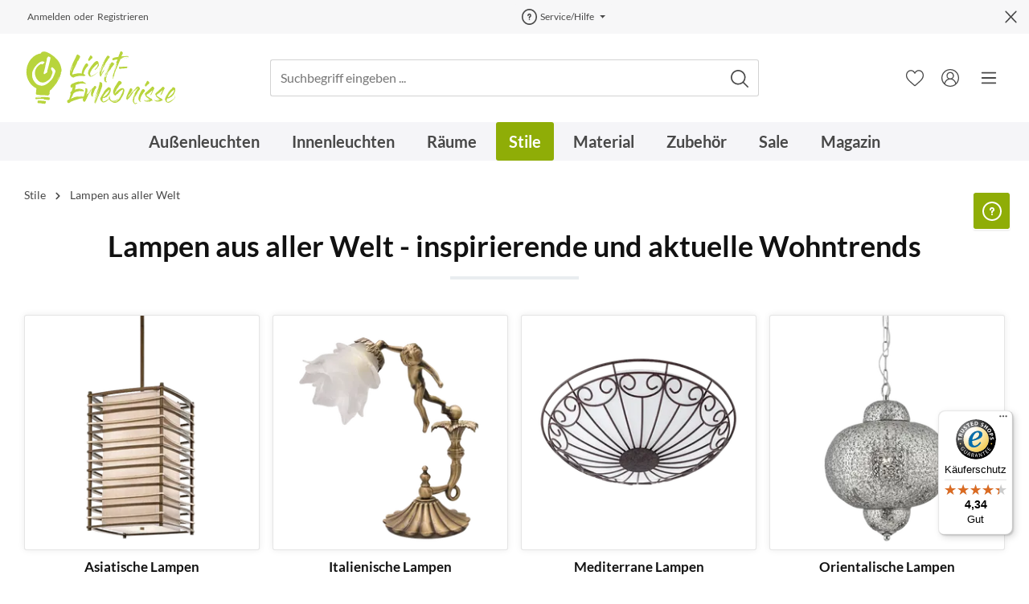

--- FILE ---
content_type: text/html; charset=UTF-8
request_url: https://www.licht-erlebnisse.de/stile/lampen-aus-aller-welt
body_size: 59507
content:
<!DOCTYPE html><html lang="de" itemscope="itemscope" itemtype="https://schema.org/WebPage"><head><meta charset="utf-8"><meta name="viewport" content="width=device-width, initial-scale=1, shrink-to-fit=no"><meta name="author" content=""><meta name="robots" content="index,follow"><meta name="revisit-after" content="15 days"><meta name="keywords" content=""><meta name="description" content="Lampen aus aller Welt - inspirierende und aktuelle Wohntrends | ✓ Kauf auf Rechnung ✓ sicheres Bezahlen ✓ schneller Versand."><link rel="alternate" hreflang="fr-FR" href="https://www.lampehome.fr/styles/lampes-du-monde-entier"><link rel="alternate" hreflang="fr-CH" href="https://www.licht-erlebnisse.ch/fr/styles/lampes-du-monde-entier/"><link rel="alternate" hreflang="de-DE" href="https://www.licht-erlebnisse.de/stile/lampen-aus-aller-welt"><link rel="alternate" hreflang="de-CH" href="https://www.licht-erlebnisse.ch/stile/lampen-aus-aller-welt"><meta property="og:type" content="website"/><meta property="og:site_name" content="Licht-Erlebnisse.de"/><meta property="og:url" content="https://www.licht-erlebnisse.de/stile/lampen-aus-aller-welt"/><meta property="og:title" content="Lampen aus aller Welt - inspirierende und aktuelle Wohntrends | Licht-Erlebnisse.de"/><meta property="og:description" content="Lampen aus aller Welt - inspirierende und aktuelle Wohntrends | ✓ Kauf auf Rechnung ✓ sicheres Bezahlen ✓ schneller Versand."/><meta property="og:image" content="https://cdn.licht-erlebnisse.de/media/99/cf/c6/1678355571/licht-erlebnisse-logo-x70.svg"/><meta name="twitter:card" content="website"/><meta name="twitter:site" content="Licht-Erlebnisse.de"/><meta property="twitter:title" content="Lampen aus aller Welt - inspirierende und aktuelle Wohntrends | Licht-Erlebnisse.de"/><meta property="twitter:description" content="Lampen aus aller Welt - inspirierende und aktuelle Wohntrends | ✓ Kauf auf Rechnung ✓ sicheres Bezahlen ✓ schneller Versand."/><meta property="twitter:image" content="https://cdn.licht-erlebnisse.de/media/99/cf/c6/1678355571/licht-erlebnisse-logo-x70.svg"/><meta itemprop="copyrightHolder" content="Licht-Erlebnisse.de"><meta itemprop="copyrightYear" content=""><meta itemprop="isFamilyFriendly" content="true"><meta itemprop="image" content="https://cdn.licht-erlebnisse.de/media/99/cf/c6/1678355571/licht-erlebnisse-logo-x70.svg"> <script>if(window.DooFinderScriptLoaded!=true){window.DooFinderScriptLoaded=true;let styleLink=document.createElement("link");styleLink.href="https://www.licht-erlebnisse.de/bundles/doofinder/css/doofinder.css?1758559280";styleLink.rel="stylesheet";document.head.appendChild(styleLink);let script=document.createElement("script");script.src="https://eu1-config.doofinder.com/2.x/238c0fa4-1cbb-4c8e-8a36-caff56cfe485.js";script.async=true;document.head.appendChild(script);let addToCartScript=document.createElement("script");addToCartScript.innerHTML=`
            class DoofinderAddToCartError extends Error {
    constructor(reason, status = "") {
      const message = "Error adding an item to the cart. Reason: " + reason + ". Status code: " + status;
      super(message);
      this.name = "DoofinderAddToCartError";
    }
  }

  document.addEventListener('doofinder.cart.add', async function(event) {
    const product = event.detail;
    const statusPromise = product.statusPromise;
    let isGroupLeader = product.grouping_id && product.grouping_id === product.item_id && product.group_leader;
    if(product.modifiable || isGroupLeader){
      //It's a configurable product, redirect to the product page to let the user configure the product
      statusPromise.reject(new DoofinderAddToCartError("It's a configurable product", 200));
      location.href = product.link;
      return;
    }

    const csrfTokenInput = document.querySelector('.product-info input[name="_csrf_token"]');

    let formData = new FormData();
    let productId = product.shopware_id;

    if (null !== csrfTokenInput && '' !== csrfTokenInput.value) {
      formData.append('_csrf_token', csrfTokenInput.value);
    }

    formData.append('redirectTo', 'frontend.cart.offcanvas');
    formData.append('lineItems[id][id]', productId);
    formData.append('lineItems[id][type]', 'product');
    formData.append('lineItems[id][referencedId]', productId);
    formData.append('lineItems[id][quantity]', 1);
    formData.append('lineItems[id][stackable]', 1);
    formData.append('lineItems[id][removable]', 1);

    let addItemUrl = '/checkout/line-item/add';

    instances = window.PluginManager.getPluginInstances("OffCanvasCart")
    if (instances.length > 0 && instances.some(i => typeof i.openOffCanvas === 'function')) {
      instances.forEach(i => typeof i.openOffCanvas === 'function' && i.openOffCanvas(addItemUrl, formData, () => {
        statusPromise.resolve("The item has been successfully added to the cart.");
      }))
    } else {
      let accessKey = 'SWSCZU0WBJJOBZNDDJN0DTKXYG';

      let headers = {
        'Accept': 'application/json',
        'Content-Type': 'application/json',
        'sw-access-key': accessKey,
      };
      let contextResult = await fetch("/store-api/context",
        {
          method: "GET",
          headers: headers
        }
      ).catch(error =>
        statusPromise.reject(new DoofinderAddToCartError("Couldn't fetch context", 200))
      );
      let context = await contextResult.json();
      let token = context.token;

      headers = {
        'sw-access-key': accessKey,
        'sw-context-token': token
      };
      let cartResult = await fetch(addItemUrl,
        {
          method: "POST",
          headers: headers,
          body: formData
        }
      ).catch(error =>
        statusPromise.reject(new DoofinderAddToCartError("Couldn't add line item to cart", 200))
      );
      let cart = await cartResult.json();
      statusPromise.resolve("The item has been successfully added to the cart.");
    }
  });


        `;document.head.appendChild(addToCartScript);let currency='EUR';(function(w,k){w[k]=window[k]||function(){(window[k].q=window[k].q||[]).push(arguments)}})(window,"doofinderApp");if(currency!==''){doofinderApp("config","currency",currency);}};window.features={"V6_5_0_0":true,"v6.5.0.0":true,"V6_6_0_0":false,"v6.6.0.0":false,"V6_7_0_0":false,"v6.7.0.0":false,"VUE3":false,"vue3":false,"JOIN_FILTER":false,"join.filter":false,"MEDIA_PATH":false,"media.path":false,"ES_MULTILINGUAL_INDEX":false,"es.multilingual.index":false,"STOCK_HANDLING":true,"stock.handling":true,"ASYNC_THEME_COMPILATION":false,"async.theme.compilation":false,"FEATURE_SWAGCMSEXTENSIONS_1":true,"feature.swagcmsextensions.1":true,"FEATURE_SWAGCMSEXTENSIONS_2":true,"feature.swagcmsextensions.2":true,"FEATURE_SWAGCMSEXTENSIONS_8":true,"feature.swagcmsextensions.8":true,"FEATURE_SWAGCMSEXTENSIONS_63":true,"feature.swagcmsextensions.63":true};window.dataLayer=window.dataLayer||[];function gtag(){dataLayer.push(arguments);}
(()=>{const analyticsStorageEnabled=document.cookie.split(';').some((item)=>item.trim().includes('google-analytics-enabled=1'));const adsEnabled=document.cookie.split(';').some((item)=>item.trim().includes('google-ads-enabled=1'));gtag('consent','default',{'ad_user_data':adsEnabled?'granted':'denied','ad_storage':adsEnabled?'granted':'denied','ad_personalization':adsEnabled?'granted':'denied','analytics_storage':analyticsStorageEnabled?'granted':'denied'});})();if(window.DooFinderScriptLoaded!=true){window.DooFinderScriptLoaded=true;let styleLink=document.createElement("link");styleLink.href="https://www.licht-erlebnisse.de/bundles/doofinder/css/doofinder.css?1758559280";styleLink.rel="stylesheet";document.head.appendChild(styleLink);let script=document.createElement("script");script.src="https://eu1-config.doofinder.com/2.x/238c0fa4-1cbb-4c8e-8a36-caff56cfe485.js";script.async=true;document.head.appendChild(script);let addToCartScript=document.createElement("script");addToCartScript.innerHTML=`
            class DoofinderAddToCartError extends Error {
    constructor(reason, status = "") {
      const message = "Error adding an item to the cart. Reason: " + reason + ". Status code: " + status;
      super(message);
      this.name = "DoofinderAddToCartError";
    }
  }

  document.addEventListener('doofinder.cart.add', async function(event) {
    const product = event.detail;
    const statusPromise = product.statusPromise;
    let isGroupLeader = product.grouping_id && product.grouping_id === product.item_id && product.group_leader;
    if(product.modifiable || isGroupLeader){
      //It's a configurable product, redirect to the product page to let the user configure the product
      statusPromise.reject(new DoofinderAddToCartError("It's a configurable product", 200));
      location.href = product.link;
      return;
    }

    const csrfTokenInput = document.querySelector('.product-info input[name="_csrf_token"]');

    let formData = new FormData();
    let productId = product.shopware_id;

    if (null !== csrfTokenInput && '' !== csrfTokenInput.value) {
      formData.append('_csrf_token', csrfTokenInput.value);
    }

    formData.append('redirectTo', 'frontend.cart.offcanvas');
    formData.append('lineItems[id][id]', productId);
    formData.append('lineItems[id][type]', 'product');
    formData.append('lineItems[id][referencedId]', productId);
    formData.append('lineItems[id][quantity]', 1);
    formData.append('lineItems[id][stackable]', 1);
    formData.append('lineItems[id][removable]', 1);

    let addItemUrl = '/checkout/line-item/add';

    instances = window.PluginManager.getPluginInstances("OffCanvasCart")
    if (instances.length > 0 && instances.some(i => typeof i.openOffCanvas === 'function')) {
      instances.forEach(i => typeof i.openOffCanvas === 'function' && i.openOffCanvas(addItemUrl, formData, () => {
        statusPromise.resolve("The item has been successfully added to the cart.");
      }))
    } else {
      let accessKey = 'SWSCZU0WBJJOBZNDDJN0DTKXYG';

      let headers = {
        'Accept': 'application/json',
        'Content-Type': 'application/json',
        'sw-access-key': accessKey,
      };
      let contextResult = await fetch("/store-api/context",
        {
          method: "GET",
          headers: headers
        }
      ).catch(error =>
        statusPromise.reject(new DoofinderAddToCartError("Couldn't fetch context", 200))
      );
      let context = await contextResult.json();
      let token = context.token;

      headers = {
        'sw-access-key': accessKey,
        'sw-context-token': token
      };
      let cartResult = await fetch(addItemUrl,
        {
          method: "POST",
          headers: headers,
          body: formData
        }
      ).catch(error =>
        statusPromise.reject(new DoofinderAddToCartError("Couldn't add line item to cart", 200))
      );
      let cart = await cartResult.json();
      statusPromise.resolve("The item has been successfully added to the cart.");
    }
  });


        `;document.head.appendChild(addToCartScript);let currency='EUR';(function(w,k){w[k]=window[k]||function(){(window[k].q=window[k].q||[]).push(arguments)}})(window,"doofinderApp");if(currency!==''){doofinderApp("config","currency",currency);}};(function soluteLandingTracking(){if(location.href.indexOf("soluteclid")<0)return;localStorage.setItem("soluteclid",(new Date()).getTime()+" "+location.href);var url="https://cmodul.solutenetwork.com/landing";url+="?url="+encodeURIComponent(location.href);var req=new XMLHttpRequest();req.open("GET",url);req.send();})();window.activeNavigationId='c60aaaed0d244d4f903d674db611d355';window.router={'frontend.cart.offcanvas':'/checkout/offcanvas','frontend.cookie.offcanvas':'/cookie/offcanvas','frontend.checkout.finish.page':'/checkout/finish','frontend.checkout.info':'/widgets/checkout/info','frontend.menu.offcanvas':'/widgets/menu/offcanvas','frontend.cms.page':'/widgets/cms','frontend.cms.navigation.page':'/widgets/cms/navigation','frontend.account.addressbook':'/widgets/account/address-book','frontend.country.country-data':'/country/country-state-data','frontend.app-system.generate-token':'/app-system/Placeholder/generate-token',};window.salesChannelId='bb42f82dd52b4584a9355bb7d251dbf8';window.router['widgets.swag.cmsExtensions.quickview']='/swag/cms-extensions/quickview';window.router['widgets.swag.cmsExtensions.quickview.variant']='/swag/cms-extensions/quickview/variant';window.breakpoints={"xs":0,"sm":576,"md":768,"lg":992,"xl":1200};window.customerLoggedInState=0;window.wishlistEnabled=1;window.themeAssetsPublicPath='https://www.licht-erlebnisse.de/theme/018f8524f260733c9e4e27c250521575/assets/';window.mollie_javascript_use_shopware='1';let consentId="a6f9a7ba514bd";let host="delivery.consentmanager.net";let cdn="cdn.consentmanager.net";if(!("gdprAppliesGlobally"in window)){window.gdprAppliesGlobally=true}if(!("cmp_id"in window)||window.cmp_id<1){window.cmp_id=0}if(!("cmp_cdid"in window)){window.cmp_cdid=consentId}if(!("cmp_params"in window)){window.cmp_params=""}if(!("cmp_host"in window)){window.cmp_host=host}if(!("cmp_cdn"in window)){window.cmp_cdn=cdn}if(!("cmp_proto"in window)){window.cmp_proto="https:"}if(!("cmp_codesrc"in window)){window.cmp_codesrc="1"}window.cmp_getsupportedLangs=function(){var b=["DE","EN","FR","IT","NO","DA","FI","ES","PT","RO","BG","ET","EL","GA","HR","LV","LT","MT","NL","PL","SV","SK","SL","CS","HU","RU","SR","ZH","TR","UK","AR","BS","JA","CY"];if("cmp_customlanguages"in window){for(var a=0;a<window.cmp_customlanguages.length;a++){b.push(window.cmp_customlanguages[a].l.toUpperCase())}}return b};window.cmp_getRTLLangs=function(){var a=["AR"];if("cmp_customlanguages"in window){for(var b=0;b<window.cmp_customlanguages.length;b++){if("r"in window.cmp_customlanguages[b]&&window.cmp_customlanguages[b].r){a.push(window.cmp_customlanguages[b].l)}}}return a};window.cmp_getlang=function(a){if(typeof(a)!="boolean"){a=true}if(a&&typeof(cmp_getlang.usedlang)=="string"&&cmp_getlang.usedlang!==""){return cmp_getlang.usedlang}return window.cmp_getlangs()[0]};window.cmp_extractlang=function(a){if(a.indexOf("cmplang=")!=-1){a=a.substr(a.indexOf("cmplang=")+8,2).toUpperCase();if(a.indexOf("&")!=-1){a=a.substr(0,a.indexOf("&"))}}else{a=""}return a};window.cmp_getlangs=function(){var g=window.cmp_getsupportedLangs();var c=[];var f=location.hash;var e=location.search;var j="cmp_params"in window?window.cmp_params:"";var a="languages"in navigator?navigator.languages:[];if(cmp_extractlang(f)!=""){c.push(cmp_extractlang(f))}else{if(cmp_extractlang(e)!=""){c.push(cmp_extractlang(e))}else{if(cmp_extractlang(j)!=""){c.push(cmp_extractlang(j))}else{if("cmp_setlang"in window&&window.cmp_setlang!=""){c.push(window.cmp_setlang.toUpperCase())}else{if("cmp_langdetect"in window&&window.cmp_langdetect==1){c.push(window.cmp_getPageLang())}else{if(a.length>0){for(var d=0;d<a.length;d++){c.push(a[d])}}if("language"in navigator){c.push(navigator.language)}if("userLanguage"in navigator){c.push(navigator.userLanguage)}}}}}}var h=[];for(var d=0;d<c.length;d++){var b=c[d].toUpperCase();if(b.length<2){continue}if(g.indexOf(b)!=-1){h.push(b)}else{if(b.indexOf("-")!=-1){b=b.substr(0,2)}if(g.indexOf(b)!=-1){h.push(b)}}}if(h.length==0&&typeof(cmp_getlang.defaultlang)=="string"&&cmp_getlang.defaultlang!==""){return[cmp_getlang.defaultlang.toUpperCase()]}else{return h.length>0?h:["EN"]}};window.cmp_getPageLangs=function(){var a=window.cmp_getXMLLang();if(a!=""){a=[a.toUpperCase()]}else{a=[]}a=a.concat(window.cmp_getLangsFromURL());return a.length>0?a:["EN"]};window.cmp_getPageLang=function(){var a=window.cmp_getPageLangs();return a.length>0?a[0]:""};window.cmp_getLangsFromURL=function(){var c=window.cmp_getsupportedLangs();var b=location;var m="toUpperCase";var g=b.hostname[m]()+".";var a=b.pathname[m]()+"/";var f=[];for(var e=0;e<c.length;e++){var j=a.substring(0,c[e].length+1);if(g.substring(0,c[e].length+1)==c[e]+"."){f.push(c[e][m]())}else{if(c[e].length==5){var k=c[e].substring(3,5)+"-"+c[e].substring(0,2);if(g.substring(0,k.length+1)==k+"."){f.push(c[e][m]())}}else{if(j==c[e]+"/"||j=="/"+c[e]){f.push(c[e][m]())}else{if(j==c[e].replace("-","/")+"/"||j=="/"+c[e].replace("-","/")){f.push(c[e][m]())}else{if(c[e].length==5){var k=c[e].substring(3,5)+"-"+c[e].substring(0,2);var h=a.substring(0,k.length+1);if(h==k+"/"||h==k.replace("-","/")+"/"){f.push(c[e][m]())}}}}}}}return f};window.cmp_getXMLLang=function(){var c=document.getElementsByTagName("html");if(c.length>0){var c=c[0]}else{c=document.documentElement}if(c&&c.getAttribute){var a=c.getAttribute("xml:lang");if(typeof(a)!="string"||a==""){a=c.getAttribute("lang")}if(typeof(a)=="string"&&a!=""){var b=window.cmp_getsupportedLangs();return b.indexOf(a.toUpperCase())!=-1||b.indexOf(a.substr(0,2).toUpperCase())!=-1?a:""}else{return""}}};(function(){var C=document;var D=C.getElementsByTagName;var o=window;var t="";var h="";var k="";var E=function(e){var i="cmp_"+e;e="cmp"+e+"=";var d="";var l=e.length;var I=location;var J=I.hash;var w=I.search;var u=J.indexOf(e);var H=w.indexOf(e);if(u!=-1){d=J.substring(u+l,9999)}else{if(H!=-1){d=w.substring(H+l,9999)}else{return i in o&&typeof(o[i])!=="function"?o[i]:""}}var G=d.indexOf("&");if(G!=-1){d=d.substring(0,G)}return d};var j=E("lang");if(j!=""){t=j;k=t}else{if("cmp_getlang"in o){t=o.cmp_getlang().toLowerCase();h=o.cmp_getlangs().slice(0,3).join("_");k=o.cmp_getPageLangs().slice(0,3).join("_");if("cmp_customlanguages"in o){var m=o.cmp_customlanguages;for(var y=0;y<m.length;y++){var a=m[y].l.toLowerCase();if(a==t){t="en"}}}}}var q=("cmp_proto"in o)?o.cmp_proto:"https:";if(q!="http:"&&q!="https:"){q="https:"}var n=("cmp_ref"in o)?o.cmp_ref:location.href;if(n.length>300){n=n.substring(0,300)}var A=function(d){var K=C.createElement("script");K.setAttribute("data-cmp-ab","1");K.type="text/javascript";K.async=true;K.src=d;var J=["body","div","span","script","head"];var w="currentScript";var H="parentElement";var l="appendChild";var I="body";if(C[w]&&C[w][H]){C[w][H][l](K)}else{if(C[I]){C[I][l](K)}else{for(var u=0;u<J.length;u++){var G=D(J[u]);if(G.length>0){G[0][l](K);break}}}}};var b=E("design");var c=E("regulationkey");var z=E("gppkey");var s=E("att");var f=o.encodeURIComponent;var g=false;try{g=C.cookie.length>0}catch(B){g=false}var x=E("darkmode");if(x=="0"){x=0}else{if(x=="1"){x=1}else{try{if("matchMedia"in window&&window.matchMedia){var F=window.matchMedia("(prefers-color-scheme: dark)");if("matches"in F&&F.matches){x=1}}}catch(B){x=0}}}var p=q+"//"+o.cmp_host+"/delivery/cmp.php?";p+=("cmp_id"in o&&o.cmp_id>0?"id="+o.cmp_id:"")+("cmp_cdid"in o?"&cdid="+o.cmp_cdid:"")+"&h="+f(n);p+=(b!=""?"&cmpdesign="+f(b):"")+(c!=""?"&cmpregulationkey="+f(c):"")+(z!=""?"&cmpgppkey="+f(z):"");p+=(s!=""?"&cmpatt="+f(s):"")+("cmp_params"in o?"&"+o.cmp_params:"")+(g?"&__cmpfcc=1":"");p+=(x>0?"&cmpdarkmode=1":"");A(p+"&l="+f(t)+"&ls="+f(h)+"&lp="+f(k)+"&o="+(new Date()).getTime());var r="js";var v=E("debugunminimized")!=""?"":".min";if(E("debugcoverage")=="1"){r="instrumented";v=""}if(E("debugtest")=="1"){r="jstests";v=""}A(q+"//"+o.cmp_cdn+"/delivery/"+r+"/cmp_final"+v+".js")})();window.cmp_rc=function(c,b){var l="";try{l=document.cookie}catch(h){l=""}var j="";var f=0;var g=false;while(l!=""&&f<100){f++;while(l.substr(0,1)==" "){l=l.substr(1,l.length)}var k=l.substring(0,l.indexOf("="));if(l.indexOf(";")!=-1){var m=l.substring(l.indexOf("=")+1,l.indexOf(";"))}else{var m=l.substr(l.indexOf("=")+1,l.length)}if(c==k){j=m;g=true}var d=l.indexOf(";")+1;if(d==0){d=l.length}l=l.substring(d,l.length)}if(!g&&typeof(b)=="string"){j=b}return(j)};window.cmp_stub=function(){var a=arguments;__cmp.a=__cmp.a||[];if(!a.length){return __cmp.a}else{if(a[0]==="ping"){if(a[1]===2){a[2]({gdprApplies:gdprAppliesGlobally,cmpLoaded:false,cmpStatus:"stub",displayStatus:"hidden",apiVersion:"2.2",cmpId:31},true)}else{a[2](false,true)}}else{if(a[0]==="getUSPData"){a[2]({version:1,uspString:window.cmp_rc("__cmpccpausps","1---")},true)}else{if(a[0]==="getTCData"){__cmp.a.push([].slice.apply(a))}else{if(a[0]==="addEventListener"||a[0]==="removeEventListener"){__cmp.a.push([].slice.apply(a))}else{if(a.length==4&&a[3]===false){a[2]({},false)}else{__cmp.a.push([].slice.apply(a))}}}}}}};window.cmp_dsastub=function(){var a=arguments;a[0]="dsa."+a[0];window.cmp_gppstub(a)};window.cmp_gppstub=function(){var c=arguments;__gpp.q=__gpp.q||[];if(!c.length){return __gpp.q}var h=c[0];var g=c.length>1?c[1]:null;var f=c.length>2?c[2]:null;var a=null;var j=false;if(h==="ping"){a=window.cmp_gpp_ping();j=true}else{if(h==="addEventListener"){__gpp.e=__gpp.e||[];if(!("lastId"in __gpp)){__gpp.lastId=0}__gpp.lastId++;var d=__gpp.lastId;__gpp.e.push({id:d,callback:g});a={eventName:"listenerRegistered",listenerId:d,data:true,pingData:window.cmp_gpp_ping()};j=true}else{if(h==="removeEventListener"){__gpp.e=__gpp.e||[];a=false;for(var e=0;e<__gpp.e.length;e++){if(__gpp.e[e].id==f){__gpp.e[e].splice(e,1);a=true;break}}j=true}else{__gpp.q.push([].slice.apply(c))}}}if(a!==null&&typeof(g)==="function"){g(a,j)}};window.cmp_gpp_ping=function(){return{gppVersion:"1.1",cmpStatus:"stub",cmpDisplayStatus:"hidden",signalStatus:"not ready",supportedAPIs:["2:tcfeuv2","5:tcfcav1","7:usnat","8:usca","9:usva","10:usco","11:usut","12:usct"],cmpId:31,sectionList:[],applicableSections:[0],gppString:"",parsedSections:{}}};window.cmp_addFrame=function(b){if(!window.frames[b]){if(document.body){var a=document.createElement("iframe");a.style.cssText="display:none";if("cmp_cdn"in window&&"cmp_ultrablocking"in window&&window.cmp_ultrablocking>0){a.src="//"+window.cmp_cdn+"/delivery/empty.html"}a.name=b;a.setAttribute("title","Intentionally hidden, please ignore");a.setAttribute("role","none");a.setAttribute("tabindex","-1");document.body.appendChild(a)}else{window.setTimeout(window.cmp_addFrame,10,b)}}};window.cmp_msghandler=function(d){var a=typeof d.data==="string";try{var c=a?JSON.parse(d.data):d.data}catch(f){var c=null}if(typeof(c)==="object"&&c!==null&&"__cmpCall"in c){var b=c.__cmpCall;window.__cmp(b.command,b.parameter,function(h,g){var e={__cmpReturn:{returnValue:h,success:g,callId:b.callId}};d.source.postMessage(a?JSON.stringify(e):e,"*")})}if(typeof(c)==="object"&&c!==null&&"__uspapiCall"in c){var b=c.__uspapiCall;window.__uspapi(b.command,b.version,function(h,g){var e={__uspapiReturn:{returnValue:h,success:g,callId:b.callId}};d.source.postMessage(a?JSON.stringify(e):e,"*")})}if(typeof(c)==="object"&&c!==null&&"__tcfapiCall"in c){var b=c.__tcfapiCall;window.__tcfapi(b.command,b.version,function(h,g){var e={__tcfapiReturn:{returnValue:h,success:g,callId:b.callId}};d.source.postMessage(a?JSON.stringify(e):e,"*")},b.parameter)}if(typeof(c)==="object"&&c!==null&&"__gppCall"in c){var b=c.__gppCall;window.__gpp(b.command,function(h,g){var e={__gppReturn:{returnValue:h,success:g,callId:b.callId}};d.source.postMessage(a?JSON.stringify(e):e,"*")},"parameter"in b?b.parameter:null,"version"in b?b.version:1)}if(typeof(c)==="object"&&c!==null&&"__dsaCall"in c){var b=c.__dsaCall;window.__dsa(b.command,function(h,g){var e={__dsaReturn:{returnValue:h,success:g,callId:b.callId}};d.source.postMessage(a?JSON.stringify(e):e,"*")},"parameter"in b?b.parameter:null,"version"in b?b.version:1)}};window.cmp_setStub=function(a){if(!(a in window)||(typeof(window[a])!=="function"&&typeof(window[a])!=="object"&&(typeof(window[a])==="undefined"||window[a]!==null))){window[a]=window.cmp_stub;window[a].msgHandler=window.cmp_msghandler;window.addEventListener("message",window.cmp_msghandler,false)}};window.cmp_setGppStub=function(a){if(!(a in window)||(typeof(window[a])!=="function"&&typeof(window[a])!=="object"&&(typeof(window[a])==="undefined"||window[a]!==null))){window[a]=window.cmp_gppstub;window[a].msgHandler=window.cmp_msghandler;window.addEventListener("message",window.cmp_msghandler,false)}};if(!("cmp_noiframepixel"in window)){window.cmp_addFrame("__cmpLocator")}if((!("cmp_disableusp"in window)||!window.cmp_disableusp)&&!("cmp_noiframepixel"in window)){window.cmp_addFrame("__uspapiLocator")}if((!("cmp_disabletcf"in window)||!window.cmp_disabletcf)&&!("cmp_noiframepixel"in window)){window.cmp_addFrame("__tcfapiLocator")}if((!("cmp_disablegpp"in window)||!window.cmp_disablegpp)&&!("cmp_noiframepixel"in window)){window.cmp_addFrame("__gppLocator")}if((!("cmp_disabledsa"in window)||!window.cmp_disabledsa)&&!("cmp_noiframepixel"in window)){window.cmp_addFrame("__dsaLocator")}window.cmp_setStub("__cmp");if(!("cmp_disabletcf"in window)||!window.cmp_disabletcf){window.cmp_setStub("__tcfapi")}if(!("cmp_disableusp"in window)||!window.cmp_disableusp){window.cmp_setStub("__uspapi")}if(!("cmp_disablegpp"in window)||!window.cmp_disablegpp){window.cmp_setGppStub("__gpp")}if(!("cmp_disabledsa"in window)||!window.cmp_disabledsa){window.cmp_setGppStub("__dsa")};if(window.DooFinderScriptLoaded!=true){window.DooFinderScriptLoaded=true;let styleLink=document.createElement("link");styleLink.href="https://www.licht-erlebnisse.de/bundles/doofinder/css/doofinder.css?1758559280";styleLink.rel="stylesheet";document.head.appendChild(styleLink);let script=document.createElement("script");script.src="https://eu1-config.doofinder.com/2.x/238c0fa4-1cbb-4c8e-8a36-caff56cfe485.js";script.async=true;document.head.appendChild(script);let addToCartScript=document.createElement("script");addToCartScript.innerHTML=`
            class DoofinderAddToCartError extends Error {
    constructor(reason, status = "") {
      const message = "Error adding an item to the cart. Reason: " + reason + ". Status code: " + status;
      super(message);
      this.name = "DoofinderAddToCartError";
    }
  }

  document.addEventListener('doofinder.cart.add', async function(event) {
    const product = event.detail;
    const statusPromise = product.statusPromise;
    let isGroupLeader = product.grouping_id && product.grouping_id === product.item_id && product.group_leader;
    if(product.modifiable || isGroupLeader){
      //It's a configurable product, redirect to the product page to let the user configure the product
      statusPromise.reject(new DoofinderAddToCartError("It's a configurable product", 200));
      location.href = product.link;
      return;
    }

    const csrfTokenInput = document.querySelector('.product-info input[name="_csrf_token"]');

    let formData = new FormData();
    let productId = product.shopware_id;

    if (null !== csrfTokenInput && '' !== csrfTokenInput.value) {
      formData.append('_csrf_token', csrfTokenInput.value);
    }

    formData.append('redirectTo', 'frontend.cart.offcanvas');
    formData.append('lineItems[id][id]', productId);
    formData.append('lineItems[id][type]', 'product');
    formData.append('lineItems[id][referencedId]', productId);
    formData.append('lineItems[id][quantity]', 1);
    formData.append('lineItems[id][stackable]', 1);
    formData.append('lineItems[id][removable]', 1);

    let addItemUrl = '/checkout/line-item/add';

    instances = window.PluginManager.getPluginInstances("OffCanvasCart")
    if (instances.length > 0 && instances.some(i => typeof i.openOffCanvas === 'function')) {
      instances.forEach(i => typeof i.openOffCanvas === 'function' && i.openOffCanvas(addItemUrl, formData, () => {
        statusPromise.resolve("The item has been successfully added to the cart.");
      }))
    } else {
      let accessKey = 'SWSCZU0WBJJOBZNDDJN0DTKXYG';

      let headers = {
        'Accept': 'application/json',
        'Content-Type': 'application/json',
        'sw-access-key': accessKey,
      };
      let contextResult = await fetch("/store-api/context",
        {
          method: "GET",
          headers: headers
        }
      ).catch(error =>
        statusPromise.reject(new DoofinderAddToCartError("Couldn't fetch context", 200))
      );
      let context = await contextResult.json();
      let token = context.token;

      headers = {
        'sw-access-key': accessKey,
        'sw-context-token': token
      };
      let cartResult = await fetch(addItemUrl,
        {
          method: "POST",
          headers: headers,
          body: formData
        }
      ).catch(error =>
        statusPromise.reject(new DoofinderAddToCartError("Couldn't add line item to cart", 200))
      );
      let cart = await cartResult.json();
      statusPromise.resolve("The item has been successfully added to the cart.");
    }
  });


        `;document.head.appendChild(addToCartScript);let currency='EUR';(function(w,k){w[k]=window[k]||function(){(window[k].q=window[k].q||[]).push(arguments)}})(window,"doofinderApp");if(currency!==''){doofinderApp("config","currency",currency);}};if(window.DooFinderScriptLoaded!=true){window.DooFinderScriptLoaded=true;let styleLink=document.createElement("link");styleLink.href="https://www.licht-erlebnisse.de/bundles/doofinder/css/doofinder.css?1758559280";styleLink.rel="stylesheet";document.head.appendChild(styleLink);let script=document.createElement("script");script.src="https://eu1-config.doofinder.com/2.x/238c0fa4-1cbb-4c8e-8a36-caff56cfe485.js";script.async=true;document.head.appendChild(script);let addToCartScript=document.createElement("script");addToCartScript.innerHTML=`
            class DoofinderAddToCartError extends Error {
    constructor(reason, status = "") {
      const message = "Error adding an item to the cart. Reason: " + reason + ". Status code: " + status;
      super(message);
      this.name = "DoofinderAddToCartError";
    }
  }

  document.addEventListener('doofinder.cart.add', async function(event) {
    const product = event.detail;
    const statusPromise = product.statusPromise;
    let isGroupLeader = product.grouping_id && product.grouping_id === product.item_id && product.group_leader;
    if(product.modifiable || isGroupLeader){
      //It's a configurable product, redirect to the product page to let the user configure the product
      statusPromise.reject(new DoofinderAddToCartError("It's a configurable product", 200));
      location.href = product.link;
      return;
    }

    const csrfTokenInput = document.querySelector('.product-info input[name="_csrf_token"]');

    let formData = new FormData();
    let productId = product.shopware_id;

    if (null !== csrfTokenInput && '' !== csrfTokenInput.value) {
      formData.append('_csrf_token', csrfTokenInput.value);
    }

    formData.append('redirectTo', 'frontend.cart.offcanvas');
    formData.append('lineItems[id][id]', productId);
    formData.append('lineItems[id][type]', 'product');
    formData.append('lineItems[id][referencedId]', productId);
    formData.append('lineItems[id][quantity]', 1);
    formData.append('lineItems[id][stackable]', 1);
    formData.append('lineItems[id][removable]', 1);

    let addItemUrl = '/checkout/line-item/add';

    instances = window.PluginManager.getPluginInstances("OffCanvasCart")
    if (instances.length > 0 && instances.some(i => typeof i.openOffCanvas === 'function')) {
      instances.forEach(i => typeof i.openOffCanvas === 'function' && i.openOffCanvas(addItemUrl, formData, () => {
        statusPromise.resolve("The item has been successfully added to the cart.");
      }))
    } else {
      let accessKey = 'SWSCZU0WBJJOBZNDDJN0DTKXYG';

      let headers = {
        'Accept': 'application/json',
        'Content-Type': 'application/json',
        'sw-access-key': accessKey,
      };
      let contextResult = await fetch("/store-api/context",
        {
          method: "GET",
          headers: headers
        }
      ).catch(error =>
        statusPromise.reject(new DoofinderAddToCartError("Couldn't fetch context", 200))
      );
      let context = await contextResult.json();
      let token = context.token;

      headers = {
        'sw-access-key': accessKey,
        'sw-context-token': token
      };
      let cartResult = await fetch(addItemUrl,
        {
          method: "POST",
          headers: headers,
          body: formData
        }
      ).catch(error =>
        statusPromise.reject(new DoofinderAddToCartError("Couldn't add line item to cart", 200))
      );
      let cart = await cartResult.json();
      statusPromise.resolve("The item has been successfully added to the cart.");
    }
  });


        `;document.head.appendChild(addToCartScript);let currency='EUR';(function(w,k){w[k]=window[k]||function(){(window[k].q=window[k].q||[]).push(arguments)}})(window,"doofinderApp");if(currency!==''){doofinderApp("config","currency",currency);}};document.addEventListener("DOMContentLoaded",function(){document.body.dataset.history='/zweipunkt/history';});</script> <link rel="shortcut icon" href="https://cdn.licht-erlebnisse.de/media/ba/92/75/1687864913/favicon.ico"><link rel="icon" type="image/png" href="/favicon-96x96.png" sizes="96x96" /><link rel="icon" type="image/svg+xml" href="/favicon.svg" /><link rel="manifest" href="/site.webmanifest" /><link rel="apple-touch-icon" sizes="180x180" href="https://cdn.licht-erlebnisse.de/media/a1/56/2e/1687864879/apple-touch-icon.png?w=0"><meta name="theme-color" content="#8fad07"><link rel="canonical" href="https://www.licht-erlebnisse.de/stile/lampen-aus-aller-welt" /><title itemprop="name">Lampen aus aller Welt - inspirierende und aktuelle Wohntrends | Licht-Erlebnisse.de</title><link rel="preload" href="https://www.licht-erlebnisse.de/theme/018f8524f260733c9e4e27c250521575/assets/font/lato-v24-latin-regular.woff2" as="font" type="font/woff2" crossorigin><link rel="preload" href="https://www.licht-erlebnisse.de/theme/018f8524f260733c9e4e27c250521575/assets/font/lato-v24-latin-300.woff2" as="font" type="font/woff2" crossorigin><link rel="preload" href="https://www.licht-erlebnisse.de/theme/018f8524f260733c9e4e27c250521575/assets/font/lato-v24-latin-700.woff2" as="font" type="font/woff2" crossorigin><link rel="stylesheet" href="https://cdn.licht-erlebnisse.de/theme/e3c2b4d9aca4bddc080a0fed8e4a45d9/css/all.css?1769528775"><link rel="stylesheet" href="https://www.licht-erlebnisse.de/bundles/moorlfoundation/storefront/css/animate.css?1737443305"><style> :root { --moorl-advanced-search-width: 600px; } </style><script > window.ga4CustomUrl =''; </script><script > window.googleAnalyticsEnabled = false; window.googleAdsEnabled = false; window.ga4Enabled = false; window.googleTagEnabled = false; window.metaAdsEnabled = false; window.microsoftAdsEnabled = false; window.pinterestAdsEnabled = false; window.tiktokAdsEnabled = false; window.conversionConfiguration ="brutto"; window.taxConfiguration ="brutto"; window.requestLocale ='de-DE'; window.ga4CookieConfig ='consentManager'; window.generateLeadValue ='3'; window.ga4Currency ='EUR'; </script><script > window.ga4TagId ='GTM-M8PZ9TT3'; window.dataLayer = window.dataLayer || []; window.googleTagEnabled = true; window.ga4Enabled = true; window.ga4controllerName ='navigation'; window.ga4controllerAction ='index'; window.ga4activeNavigationId ='c60aaaed0d244d4f903d674db611d355'; window.ga4activeNavigationName ='Lampen aus aller Welt'; window.ga4affiliation ='Licht-Erlebnisse.de'; window.ga4salesChannelName ='Licht-Erlebnisse.de'; window.ga4salesChannelId ='bb42f82dd52b4584a9355bb7d251dbf8'; if (localStorage.getItem("ga4UserId")) window.ga4UserId = localStorage.getItem("ga4UserId"); if (localStorage.getItem("ga4CustomerLifetimeValue")) window.ga4CustomerLifetimeValue = localStorage.getItem("ga4CustomerLifetimeValue"); if (localStorage.getItem("ga4CustomerOrderCount")) window.ga4CustomerOrderCount = localStorage.getItem("ga4CustomerOrderCount"); window.ga4upCoupon = false; window.ga4gpCoupon = false; window.customTagManager = false; window.ga4AdvancedConsentMode = true; window.ga4ActiveConsentMode = true; </script><script > window.googleAnalyticsEnabled = true; window.taxConfiguration ='netto'; </script><script > window.googleAdsEnabled = true; window.conversionConfiguration ='brutto'; </script><script > window.ga4Guest = false; </script><script > window.ga4UserLoggedIn = false; if (localStorage.getItem("loginSent")) localStorage.removeItem("loginSent"); if (localStorage.getItem("signUpSent")) localStorage.removeItem("signUpSent"); </script><script > window.ga4Product = {}; </script><script > window.ga4Product['47a54e15452b4984823bb1da5327a788'] = { item_id: 'LE50475', item_name: 'Premium Deckenleuchte MUSA rund Glas Echt-Messing', item_variant: '', item_brand: 'Giovanni Battista', currency: 'EUR', price: '109.2', extra: { minPurchase: '1', shopware_id: '47a54e15452b4984823bb1da5327a788', realPrice: '109.2', item_startPrice: '0', taxRate: '19', parentId: '' } }; window.ga4Product['47a54e15452b4984823bb1da5327a788']['item_list_id'] ='c60aaaed0d244d4f903d674db611d355'; window.ga4Product['47a54e15452b4984823bb1da5327a788']['item_list_name'] ='Lampen aus aller Welt'; window.ga4Product['47a54e15452b4984823bb1da5327a788']['item_category'] ='Licht-Erlebnisse'; window.ga4Product['47a54e15452b4984823bb1da5327a788']['item_category2'] ='Home'; window.ga4Product['47a54e15452b4984823bb1da5327a788']['item_category3'] ='Material'; window.ga4Product['47a54e15452b4984823bb1da5327a788']['item_category4'] ='Messinglampen'; window.ga4Product['47a54e15452b4984823bb1da5327a788']['item_category5'] ='Deckenleuchten Messing'; </script><script > window.ga4Product['860629d22b7f491a80ac8db0f413a9a2'] = { item_id: 'LE60754', item_name: 'Tischlampe Skandinavisch Holz Leinen 46 cm E27', item_variant: '', item_brand: 'TK Lighting', currency: 'EUR', price: '73.91', extra: { minPurchase: '1', shopware_id: '860629d22b7f491a80ac8db0f413a9a2', realPrice: '73.91', item_startPrice: '0', taxRate: '19', parentId: '' } }; window.ga4Product['860629d22b7f491a80ac8db0f413a9a2']['item_list_id'] ='c60aaaed0d244d4f903d674db611d355'; window.ga4Product['860629d22b7f491a80ac8db0f413a9a2']['item_list_name'] ='Lampen aus aller Welt'; window.ga4Product['860629d22b7f491a80ac8db0f413a9a2']['item_category'] ='Licht-Erlebnisse'; window.ga4Product['860629d22b7f491a80ac8db0f413a9a2']['item_category2'] ='Home'; window.ga4Product['860629d22b7f491a80ac8db0f413a9a2']['item_category3'] ='Innenleuchten'; window.ga4Product['860629d22b7f491a80ac8db0f413a9a2']['item_category4'] ='Tischlampen'; window.ga4Product['860629d22b7f491a80ac8db0f413a9a2']['item_category5'] ='Schreibtischlampen'; </script><script > window.ga4Product['a0b5b5e7bca74b8492f574e2ce8e3f06'] = { item_id: 'LE41516', item_name: 'Wandleuchte Antik aus Messing Maritim edel', item_variant: '', item_brand: 'Laura Suardi', currency: 'EUR', price: '194.21', extra: { minPurchase: '1', shopware_id: 'a0b5b5e7bca74b8492f574e2ce8e3f06', realPrice: '194.21', item_startPrice: '0', taxRate: '19', parentId: '' } }; window.ga4Product['a0b5b5e7bca74b8492f574e2ce8e3f06']['item_list_id'] ='c60aaaed0d244d4f903d674db611d355'; window.ga4Product['a0b5b5e7bca74b8492f574e2ce8e3f06']['item_list_name'] ='Lampen aus aller Welt'; window.ga4Product['a0b5b5e7bca74b8492f574e2ce8e3f06']['item_category'] ='Licht-Erlebnisse'; window.ga4Product['a0b5b5e7bca74b8492f574e2ce8e3f06']['item_category2'] ='Home'; window.ga4Product['a0b5b5e7bca74b8492f574e2ce8e3f06']['item_category3'] ='Material'; window.ga4Product['a0b5b5e7bca74b8492f574e2ce8e3f06']['item_category4'] ='Messinglampen'; window.ga4Product['a0b5b5e7bca74b8492f574e2ce8e3f06']['item_category5'] ='Wandleuchten Messing'; </script><script > window.ga4Product['5a7c21c0c0d340fd9b582079c17bfbcf'] = { item_id: 'LE60782', item_name: 'Hängeleuchte Weiß Metall Holz 3-flammig 118 cm breit E27', item_variant: '', item_brand: 'TK Lighting', currency: 'EUR', price: '215.69', extra: { minPurchase: '1', shopware_id: '5a7c21c0c0d340fd9b582079c17bfbcf', realPrice: '215.69', item_startPrice: '0', taxRate: '19', parentId: '' } }; window.ga4Product['5a7c21c0c0d340fd9b582079c17bfbcf']['item_list_id'] ='c60aaaed0d244d4f903d674db611d355'; window.ga4Product['5a7c21c0c0d340fd9b582079c17bfbcf']['item_list_name'] ='Lampen aus aller Welt'; window.ga4Product['5a7c21c0c0d340fd9b582079c17bfbcf']['item_category'] ='Licht-Erlebnisse'; window.ga4Product['5a7c21c0c0d340fd9b582079c17bfbcf']['item_category2'] ='Home'; window.ga4Product['5a7c21c0c0d340fd9b582079c17bfbcf']['item_category3'] ='Innenleuchten'; window.ga4Product['5a7c21c0c0d340fd9b582079c17bfbcf']['item_category4'] ='Hängelampen'; window.ga4Product['5a7c21c0c0d340fd9b582079c17bfbcf']['item_category5'] ='Pendelleuchten Mehrflammig'; </script><script > window.ga4Product['e6503464fdb24ed6be0df797fdd4ee84'] = { item_id: 'LE50476', item_name: 'Runde Deckenleuchte MUSA Glas Echt-Messing verstellbar', item_variant: '', item_brand: 'Giovanni Battista', currency: 'EUR', price: '226.01', extra: { minPurchase: '1', shopware_id: 'e6503464fdb24ed6be0df797fdd4ee84', realPrice: '226.01', item_startPrice: '0', taxRate: '19', parentId: '' } }; window.ga4Product['e6503464fdb24ed6be0df797fdd4ee84']['item_list_id'] ='c60aaaed0d244d4f903d674db611d355'; window.ga4Product['e6503464fdb24ed6be0df797fdd4ee84']['item_list_name'] ='Lampen aus aller Welt'; window.ga4Product['e6503464fdb24ed6be0df797fdd4ee84']['item_category'] ='Licht-Erlebnisse'; window.ga4Product['e6503464fdb24ed6be0df797fdd4ee84']['item_category2'] ='Home'; window.ga4Product['e6503464fdb24ed6be0df797fdd4ee84']['item_category3'] ='Material'; window.ga4Product['e6503464fdb24ed6be0df797fdd4ee84']['item_category4'] ='Messinglampen'; window.ga4Product['e6503464fdb24ed6be0df797fdd4ee84']['item_category5'] ='Deckenleuchten Messing'; </script><script > window.ga4Product['a46454f4095244428a0d0a79855903a8'] = { item_id: 'LE42874', item_name: 'Hängeleuchte Wohnzimmer Esstisch in Weiß ROGER', item_variant: '', item_brand: 'Emibig', currency: 'EUR', price: '41.97', extra: { minPurchase: '1', shopware_id: 'a46454f4095244428a0d0a79855903a8', realPrice: '41.97', item_startPrice: '0', taxRate: '19', parentId: '' } }; window.ga4Product['a46454f4095244428a0d0a79855903a8']['item_list_id'] ='c60aaaed0d244d4f903d674db611d355'; window.ga4Product['a46454f4095244428a0d0a79855903a8']['item_list_name'] ='Lampen aus aller Welt'; window.ga4Product['a46454f4095244428a0d0a79855903a8']['item_category'] ='Licht-Erlebnisse'; window.ga4Product['a46454f4095244428a0d0a79855903a8']['item_category2'] ='Home'; window.ga4Product['a46454f4095244428a0d0a79855903a8']['item_category3'] ='Stile'; window.ga4Product['a46454f4095244428a0d0a79855903a8']['item_category4'] ='Skandinavische Lampen'; window.ga4Product['a46454f4095244428a0d0a79855903a8']['item_category5'] ='Pendelleuchten Skandinavisch'; </script><script > window.ga4Product['157303a3df9541728f2af4bd53ba0ae4'] = { item_id: 'LE41462', item_name: 'Edle Tischlampe NAUSICA Messing H:53cm Maritim', item_variant: '', item_brand: 'Laura Suardi', currency: 'EUR', price: '254.58', extra: { minPurchase: '1', shopware_id: '157303a3df9541728f2af4bd53ba0ae4', realPrice: '254.58', item_startPrice: '0', taxRate: '19', parentId: '' } }; window.ga4Product['157303a3df9541728f2af4bd53ba0ae4']['item_list_id'] ='c60aaaed0d244d4f903d674db611d355'; window.ga4Product['157303a3df9541728f2af4bd53ba0ae4']['item_list_name'] ='Lampen aus aller Welt'; window.ga4Product['157303a3df9541728f2af4bd53ba0ae4']['item_category'] ='Licht-Erlebnisse'; window.ga4Product['157303a3df9541728f2af4bd53ba0ae4']['item_category2'] ='Home'; window.ga4Product['157303a3df9541728f2af4bd53ba0ae4']['item_category3'] ='Material'; window.ga4Product['157303a3df9541728f2af4bd53ba0ae4']['item_category4'] ='Messinglampen'; window.ga4Product['157303a3df9541728f2af4bd53ba0ae4']['item_category5'] ='Tischlampen Messing'; </script><script > window.ga4Product['d3fdf74d01d54604af22cdc7ee002e3d'] = { item_id: 'LE41458', item_name: 'Maritime Tischlampe Messing Papier nautisch edel', item_variant: '', item_brand: 'Laura Suardi', currency: 'EUR', price: '193.24', extra: { minPurchase: '1', shopware_id: 'd3fdf74d01d54604af22cdc7ee002e3d', realPrice: '193.24', item_startPrice: '0', taxRate: '19', parentId: '' } }; window.ga4Product['d3fdf74d01d54604af22cdc7ee002e3d']['item_list_id'] ='c60aaaed0d244d4f903d674db611d355'; window.ga4Product['d3fdf74d01d54604af22cdc7ee002e3d']['item_list_name'] ='Lampen aus aller Welt'; window.ga4Product['d3fdf74d01d54604af22cdc7ee002e3d']['item_category'] ='Licht-Erlebnisse'; window.ga4Product['d3fdf74d01d54604af22cdc7ee002e3d']['item_category2'] ='Home'; window.ga4Product['d3fdf74d01d54604af22cdc7ee002e3d']['item_category3'] ='Material'; window.ga4Product['d3fdf74d01d54604af22cdc7ee002e3d']['item_category4'] ='Messinglampen'; window.ga4Product['d3fdf74d01d54604af22cdc7ee002e3d']['item_category5'] ='Tischlampen Messing'; </script><script > window.ga4Product['48e88e5b14b149ae8732cc34ec7934b3'] = { item_id: 'LE42128', item_name: 'Außenwandleuchte Schwarz Rustikal IP43 Haustür', item_variant: '', item_brand: 'Elstead', currency: 'EUR', price: '197.44', extra: { minPurchase: '1', shopware_id: '48e88e5b14b149ae8732cc34ec7934b3', realPrice: '197.44', item_startPrice: '0', taxRate: '19', parentId: '' } }; window.ga4Product['48e88e5b14b149ae8732cc34ec7934b3']['item_list_id'] ='c60aaaed0d244d4f903d674db611d355'; window.ga4Product['48e88e5b14b149ae8732cc34ec7934b3']['item_list_name'] ='Lampen aus aller Welt'; window.ga4Product['48e88e5b14b149ae8732cc34ec7934b3']['item_category'] ='Licht-Erlebnisse'; window.ga4Product['48e88e5b14b149ae8732cc34ec7934b3']['item_category2'] ='Home'; window.ga4Product['48e88e5b14b149ae8732cc34ec7934b3']['item_category3'] ='Außenleuchten'; window.ga4Product['48e88e5b14b149ae8732cc34ec7934b3']['item_category4'] ='Außenwandleuchten'; window.ga4Product['48e88e5b14b149ae8732cc34ec7934b3']['item_category5'] ='Außenwandleuchten Rustikal'; </script><script > window.ga4Product['eedff7e69e034529a0118d6e6adb368b'] = { item_id: 'LE41904', item_name: 'Wandlampe Außen Schwarz Rustikal IP44 Hof Haus', item_variant: '', item_brand: 'Elstead', currency: 'EUR', price: '148.7', extra: { minPurchase: '1', shopware_id: 'eedff7e69e034529a0118d6e6adb368b', realPrice: '148.7', item_startPrice: '0', taxRate: '19', parentId: '' } }; window.ga4Product['eedff7e69e034529a0118d6e6adb368b']['item_list_id'] ='c60aaaed0d244d4f903d674db611d355'; window.ga4Product['eedff7e69e034529a0118d6e6adb368b']['item_list_name'] ='Lampen aus aller Welt'; window.ga4Product['eedff7e69e034529a0118d6e6adb368b']['item_category'] ='Licht-Erlebnisse'; window.ga4Product['eedff7e69e034529a0118d6e6adb368b']['item_category2'] ='Home'; window.ga4Product['eedff7e69e034529a0118d6e6adb368b']['item_category3'] ='Außenleuchten'; window.ga4Product['eedff7e69e034529a0118d6e6adb368b']['item_category4'] ='Außenwandleuchten'; window.ga4Product['eedff7e69e034529a0118d6e6adb368b']['item_category5'] ='Außenwandleuchten Rustikal'; </script><script > window.ga4Product['d87803fc85744f1cad890ee48852659f'] = { item_id: 'LE41905', item_name: 'Schwarze Wandlampe Aluminium IP44 Rustikal Haus', item_variant: '', item_brand: 'Elstead', currency: 'EUR', price: '148.7', extra: { minPurchase: '1', shopware_id: 'd87803fc85744f1cad890ee48852659f', realPrice: '148.7', item_startPrice: '0', taxRate: '19', parentId: '' } }; window.ga4Product['d87803fc85744f1cad890ee48852659f']['item_list_id'] ='c60aaaed0d244d4f903d674db611d355'; window.ga4Product['d87803fc85744f1cad890ee48852659f']['item_list_name'] ='Lampen aus aller Welt'; window.ga4Product['d87803fc85744f1cad890ee48852659f']['item_category'] ='Licht-Erlebnisse'; window.ga4Product['d87803fc85744f1cad890ee48852659f']['item_category2'] ='Home'; window.ga4Product['d87803fc85744f1cad890ee48852659f']['item_category3'] ='Außenleuchten'; window.ga4Product['d87803fc85744f1cad890ee48852659f']['item_category4'] ='Außenwandleuchten'; window.ga4Product['d87803fc85744f1cad890ee48852659f']['item_category5'] ='Außenwandleuchten Rustikal'; </script><script > window.ga4Product['96017e9858734ab984d2fff9078467e3'] = { item_id: 'LE50474', item_name: 'Messing Deckenleuchte Glas Kugel Schirm Premium MUSA', item_variant: '', item_brand: 'Giovanni Battista', currency: 'EUR', price: '178.44', extra: { minPurchase: '1', shopware_id: '96017e9858734ab984d2fff9078467e3', realPrice: '178.44', item_startPrice: '0', taxRate: '19', parentId: '' } }; window.ga4Product['96017e9858734ab984d2fff9078467e3']['item_list_id'] ='c60aaaed0d244d4f903d674db611d355'; window.ga4Product['96017e9858734ab984d2fff9078467e3']['item_list_name'] ='Lampen aus aller Welt'; window.ga4Product['96017e9858734ab984d2fff9078467e3']['item_category'] ='Licht-Erlebnisse'; window.ga4Product['96017e9858734ab984d2fff9078467e3']['item_category2'] ='Home'; window.ga4Product['96017e9858734ab984d2fff9078467e3']['item_category3'] ='Material'; window.ga4Product['96017e9858734ab984d2fff9078467e3']['item_category4'] ='Messinglampen'; window.ga4Product['96017e9858734ab984d2fff9078467e3']['item_category5'] ='Deckenleuchten Messing'; </script><script > window.ga4Product['9ee4fcd456344b0584626d6be3921537'] = { item_id: 'LE50513', item_name: 'Tischleuchte Glas Echt-Messing Schlafzimmer TALIS', item_variant: '', item_brand: 'Giovanni Battista', currency: 'EUR', price: '119.29', extra: { minPurchase: '1', shopware_id: '9ee4fcd456344b0584626d6be3921537', realPrice: '119.29', item_startPrice: '0', taxRate: '19', parentId: '' } }; window.ga4Product['9ee4fcd456344b0584626d6be3921537']['item_list_id'] ='c60aaaed0d244d4f903d674db611d355'; window.ga4Product['9ee4fcd456344b0584626d6be3921537']['item_list_name'] ='Lampen aus aller Welt'; window.ga4Product['9ee4fcd456344b0584626d6be3921537']['item_category'] ='Licht-Erlebnisse'; window.ga4Product['9ee4fcd456344b0584626d6be3921537']['item_category2'] ='Home'; window.ga4Product['9ee4fcd456344b0584626d6be3921537']['item_category3'] ='Material'; window.ga4Product['9ee4fcd456344b0584626d6be3921537']['item_category4'] ='Messinglampen'; window.ga4Product['9ee4fcd456344b0584626d6be3921537']['item_category5'] ='Tischlampen Messing'; </script><script > window.ga4Product['589f7867e22c4091a32173b06e595ab6'] = { item_id: 'LE50518', item_name: 'Wohnzimmerlampe TRIVIA Echt-Messing Glas verstellbar', item_variant: '', item_brand: 'Giovanni Battista', currency: 'EUR', price: '407.52', extra: { minPurchase: '1', shopware_id: '589f7867e22c4091a32173b06e595ab6', realPrice: '407.52', item_startPrice: '0', taxRate: '19', parentId: '' } }; window.ga4Product['589f7867e22c4091a32173b06e595ab6']['item_list_id'] ='c60aaaed0d244d4f903d674db611d355'; window.ga4Product['589f7867e22c4091a32173b06e595ab6']['item_list_name'] ='Lampen aus aller Welt'; window.ga4Product['589f7867e22c4091a32173b06e595ab6']['item_category'] ='Licht-Erlebnisse'; window.ga4Product['589f7867e22c4091a32173b06e595ab6']['item_category2'] ='Home'; window.ga4Product['589f7867e22c4091a32173b06e595ab6']['item_category3'] ='Material'; window.ga4Product['589f7867e22c4091a32173b06e595ab6']['item_category4'] ='Messinglampen'; window.ga4Product['589f7867e22c4091a32173b06e595ab6']['item_category5'] ='Deckenleuchten Messing'; </script><script > window.ga4Product['e2b0756786544da7a9f264cf93080957'] = { item_id: 'LE60792', item_name: 'Dreibein Tischleuchte Holz Stoff 46 cm Skandinavisch', item_variant: '', item_brand: 'TK Lighting', currency: 'EUR', price: '85.67', extra: { minPurchase: '1', shopware_id: 'e2b0756786544da7a9f264cf93080957', realPrice: '85.67', item_startPrice: '0', taxRate: '19', parentId: '' } }; window.ga4Product['e2b0756786544da7a9f264cf93080957']['item_list_id'] ='c60aaaed0d244d4f903d674db611d355'; window.ga4Product['e2b0756786544da7a9f264cf93080957']['item_list_name'] ='Lampen aus aller Welt'; window.ga4Product['e2b0756786544da7a9f264cf93080957']['item_category'] ='Licht-Erlebnisse'; window.ga4Product['e2b0756786544da7a9f264cf93080957']['item_category2'] ='Home'; window.ga4Product['e2b0756786544da7a9f264cf93080957']['item_category3'] ='Material'; window.ga4Product['e2b0756786544da7a9f264cf93080957']['item_category4'] ='Holzlampen'; window.ga4Product['e2b0756786544da7a9f264cf93080957']['item_category5'] ='Nachttischlampen Holz'; </script><script > window.ga4Product['62cfdf8fbe104df1857168f0617ca4e3'] = { item_id: 'LE50601', item_name: 'Tischleuchte Glas Echt-Messing verstellbar Wohnzimmer', item_variant: '', item_brand: 'Giovanni Battista', currency: 'EUR', price: '163.82', extra: { minPurchase: '1', shopware_id: '62cfdf8fbe104df1857168f0617ca4e3', realPrice: '163.82', item_startPrice: '0', taxRate: '19', parentId: '' } }; window.ga4Product['62cfdf8fbe104df1857168f0617ca4e3']['item_list_id'] ='c60aaaed0d244d4f903d674db611d355'; window.ga4Product['62cfdf8fbe104df1857168f0617ca4e3']['item_list_name'] ='Lampen aus aller Welt'; window.ga4Product['62cfdf8fbe104df1857168f0617ca4e3']['item_category'] ='Licht-Erlebnisse'; window.ga4Product['62cfdf8fbe104df1857168f0617ca4e3']['item_category2'] ='Home'; window.ga4Product['62cfdf8fbe104df1857168f0617ca4e3']['item_category3'] ='Material'; window.ga4Product['62cfdf8fbe104df1857168f0617ca4e3']['item_category4'] ='Messinglampen'; window.ga4Product['62cfdf8fbe104df1857168f0617ca4e3']['item_category5'] ='Tischlampen Messing'; </script><script > window.ga4Product['30b74d3a69cd45de9a740c25fa51927e'] = { item_id: 'LE50480', item_name: 'Premium Tischlampe MUSA Bronze Weiß Echt-Messing Glas', item_variant: '', item_brand: 'Giovanni Battista', currency: 'EUR', price: '115.08', extra: { minPurchase: '1', shopware_id: '30b74d3a69cd45de9a740c25fa51927e', realPrice: '115.08', item_startPrice: '0', taxRate: '19', parentId: '' } }; window.ga4Product['30b74d3a69cd45de9a740c25fa51927e']['item_list_id'] ='c60aaaed0d244d4f903d674db611d355'; window.ga4Product['30b74d3a69cd45de9a740c25fa51927e']['item_list_name'] ='Lampen aus aller Welt'; window.ga4Product['30b74d3a69cd45de9a740c25fa51927e']['item_category'] ='Licht-Erlebnisse'; window.ga4Product['30b74d3a69cd45de9a740c25fa51927e']['item_category2'] ='Home'; window.ga4Product['30b74d3a69cd45de9a740c25fa51927e']['item_category3'] ='Material'; window.ga4Product['30b74d3a69cd45de9a740c25fa51927e']['item_category4'] ='Messinglampen'; window.ga4Product['30b74d3a69cd45de9a740c25fa51927e']['item_category5'] ='Tischlampen Messing'; </script><script > window.ga4Product['cdffdfb7e5794004aa62d26aa6c0be17'] = { item_id: 'LE42876', item_name: 'Weiße Pendelleuchte Nordic Design ROGER', item_variant: '', item_brand: 'Emibig', currency: 'EUR', price: '83.99', extra: { minPurchase: '1', shopware_id: 'cdffdfb7e5794004aa62d26aa6c0be17', realPrice: '83.99', item_startPrice: '0', taxRate: '19', parentId: '' } }; window.ga4Product['cdffdfb7e5794004aa62d26aa6c0be17']['item_list_id'] ='c60aaaed0d244d4f903d674db611d355'; window.ga4Product['cdffdfb7e5794004aa62d26aa6c0be17']['item_list_name'] ='Lampen aus aller Welt'; window.ga4Product['cdffdfb7e5794004aa62d26aa6c0be17']['item_category'] ='Licht-Erlebnisse'; window.ga4Product['cdffdfb7e5794004aa62d26aa6c0be17']['item_category2'] ='Home'; window.ga4Product['cdffdfb7e5794004aa62d26aa6c0be17']['item_category3'] ='Innenleuchten'; window.ga4Product['cdffdfb7e5794004aa62d26aa6c0be17']['item_category4'] ='Hängelampen'; window.ga4Product['cdffdfb7e5794004aa62d26aa6c0be17']['item_category5'] ='Pendelleuchten Mehrflammig'; </script><script > window.ga4Product['d1adf6d1c64645cbb651385987829600'] = { item_id: 'LE42992', item_name: 'Deckenstrahler Weiß Skandinavisch mit Holz 2x GU10', item_variant: '', item_brand: 'Emibig', currency: 'EUR', price: '50.38', extra: { minPurchase: '1', shopware_id: 'd1adf6d1c64645cbb651385987829600', realPrice: '50.38', item_startPrice: '0', taxRate: '19', parentId: '' } }; window.ga4Product['d1adf6d1c64645cbb651385987829600']['item_list_id'] ='c60aaaed0d244d4f903d674db611d355'; window.ga4Product['d1adf6d1c64645cbb651385987829600']['item_list_name'] ='Lampen aus aller Welt'; window.ga4Product['d1adf6d1c64645cbb651385987829600']['item_category'] ='Licht-Erlebnisse'; window.ga4Product['d1adf6d1c64645cbb651385987829600']['item_category2'] ='Home'; window.ga4Product['d1adf6d1c64645cbb651385987829600']['item_category3'] ='Innenleuchten'; window.ga4Product['d1adf6d1c64645cbb651385987829600']['item_category4'] ='Spots'; window.ga4Product['d1adf6d1c64645cbb651385987829600']['item_category5'] ='Mehrflammig'; </script><script > window.ga4Product['93a83eafa29d4a4aaaa1e3373486fe46'] = { item_id: 'LE50521', item_name: 'Tischleuchte TRIVIA Echt-Messing Glas Premium Design', item_variant: '', item_brand: 'Giovanni Battista', currency: 'EUR', price: '123.49', extra: { minPurchase: '1', shopware_id: '93a83eafa29d4a4aaaa1e3373486fe46', realPrice: '123.49', item_startPrice: '0', taxRate: '19', parentId: '' } }; window.ga4Product['93a83eafa29d4a4aaaa1e3373486fe46']['item_list_id'] ='c60aaaed0d244d4f903d674db611d355'; window.ga4Product['93a83eafa29d4a4aaaa1e3373486fe46']['item_list_name'] ='Lampen aus aller Welt'; window.ga4Product['93a83eafa29d4a4aaaa1e3373486fe46']['item_category'] ='Licht-Erlebnisse'; window.ga4Product['93a83eafa29d4a4aaaa1e3373486fe46']['item_category2'] ='Home'; window.ga4Product['93a83eafa29d4a4aaaa1e3373486fe46']['item_category3'] ='Material'; window.ga4Product['93a83eafa29d4a4aaaa1e3373486fe46']['item_category4'] ='Messinglampen'; window.ga4Product['93a83eafa29d4a4aaaa1e3373486fe46']['item_category5'] ='Tischlampen Messing'; </script><script > window.ga4Product['53dc5252db2b4a58a1658a9c4ffeccff'] = { item_id: 'LE41570', item_name: 'LED Außenwandleuchte Messing Maritim rund IP54', item_variant: '', item_brand: 'Laura Suardi', currency: 'EUR', price: '168.03', extra: { minPurchase: '1', shopware_id: '53dc5252db2b4a58a1658a9c4ffeccff', realPrice: '168.03', item_startPrice: '0', taxRate: '19', parentId: '' } }; window.ga4Product['53dc5252db2b4a58a1658a9c4ffeccff']['item_list_id'] ='c60aaaed0d244d4f903d674db611d355'; window.ga4Product['53dc5252db2b4a58a1658a9c4ffeccff']['item_list_name'] ='Lampen aus aller Welt'; window.ga4Product['53dc5252db2b4a58a1658a9c4ffeccff']['item_category'] ='Licht-Erlebnisse'; window.ga4Product['53dc5252db2b4a58a1658a9c4ffeccff']['item_category2'] ='Home'; window.ga4Product['53dc5252db2b4a58a1658a9c4ffeccff']['item_category3'] ='Außenleuchten'; window.ga4Product['53dc5252db2b4a58a1658a9c4ffeccff']['item_category4'] ='LED Außenleuchten'; </script><script > window.ga4Product['5549c6f3daa74cb782c880883ea54770'] = { item_id: 'LE42148', item_name: 'Moderne Wandlampe SOLAS Edelstahl Maritim IP44 Hof', item_variant: '', item_brand: 'Elstead', currency: 'EUR', price: '98.28', extra: { minPurchase: '1', shopware_id: '5549c6f3daa74cb782c880883ea54770', realPrice: '98.28', item_startPrice: '0', taxRate: '19', parentId: '' } }; window.ga4Product['5549c6f3daa74cb782c880883ea54770']['item_list_id'] ='c60aaaed0d244d4f903d674db611d355'; window.ga4Product['5549c6f3daa74cb782c880883ea54770']['item_list_name'] ='Lampen aus aller Welt'; window.ga4Product['5549c6f3daa74cb782c880883ea54770']['item_category'] ='Licht-Erlebnisse'; window.ga4Product['5549c6f3daa74cb782c880883ea54770']['item_category2'] ='Home'; window.ga4Product['5549c6f3daa74cb782c880883ea54770']['item_category3'] ='Stile'; window.ga4Product['5549c6f3daa74cb782c880883ea54770']['item_category4'] ='Maritime Lampen'; window.ga4Product['5549c6f3daa74cb782c880883ea54770']['item_category5'] ='Maritime Außenleuchten'; </script><script > window.ga4Product['94c91596e9ce42219b84bba67e30b9b3'] = { item_id: 'LE43047', item_name: 'Dreibein Stehlampe Skandinavisches Design FIETE', item_variant: '', item_brand: 'Emibig', currency: 'EUR', price: '275.59', extra: { minPurchase: '1', shopware_id: '94c91596e9ce42219b84bba67e30b9b3', realPrice: '275.59', item_startPrice: '0', taxRate: '19', parentId: '' } }; window.ga4Product['94c91596e9ce42219b84bba67e30b9b3']['item_list_id'] ='c60aaaed0d244d4f903d674db611d355'; window.ga4Product['94c91596e9ce42219b84bba67e30b9b3']['item_list_name'] ='Lampen aus aller Welt'; window.ga4Product['94c91596e9ce42219b84bba67e30b9b3']['item_category'] ='Licht-Erlebnisse'; window.ga4Product['94c91596e9ce42219b84bba67e30b9b3']['item_category2'] ='Home'; window.ga4Product['94c91596e9ce42219b84bba67e30b9b3']['item_category3'] ='Räume'; window.ga4Product['94c91596e9ce42219b84bba67e30b9b3']['item_category4'] ='Wohnzimmerlampen'; window.ga4Product['94c91596e9ce42219b84bba67e30b9b3']['item_category5'] ='Stehlampen Wohnzimmer'; </script><script > window.ga4Product['3473763459404e1f8b8d68bbfa9fafd0'] = { item_id: 'LE42870', item_name: 'Wandleuchte ROGER Weiß Skandinavisches Design', item_variant: '', item_brand: 'Emibig', currency: 'EUR', price: '39.45', extra: { minPurchase: '1', shopware_id: '3473763459404e1f8b8d68bbfa9fafd0', realPrice: '39.45', item_startPrice: '0', taxRate: '19', parentId: '' } }; window.ga4Product['3473763459404e1f8b8d68bbfa9fafd0']['item_list_id'] ='c60aaaed0d244d4f903d674db611d355'; window.ga4Product['3473763459404e1f8b8d68bbfa9fafd0']['item_list_name'] ='Lampen aus aller Welt'; window.ga4Product['3473763459404e1f8b8d68bbfa9fafd0']['item_category'] ='Licht-Erlebnisse'; window.ga4Product['3473763459404e1f8b8d68bbfa9fafd0']['item_category2'] ='Home'; window.ga4Product['3473763459404e1f8b8d68bbfa9fafd0']['item_category3'] ='Stile'; window.ga4Product['3473763459404e1f8b8d68bbfa9fafd0']['item_category4'] ='Skandinavische Lampen'; window.ga4Product['3473763459404e1f8b8d68bbfa9fafd0']['item_category5'] ='Wandlampen Skandinavisch'; </script><script > window.ga4Product['d4ba178137c1433187f645c6e1f02578'] = { item_id: 'LE60780', item_name: 'Hängelampe Weiß Skandinavisch Metall Holz Ø 33,5 cm E27', item_variant: '', item_brand: 'TK Lighting', currency: 'EUR', price: '78.11', extra: { minPurchase: '1', shopware_id: 'd4ba178137c1433187f645c6e1f02578', realPrice: '78.11', item_startPrice: '0', taxRate: '19', parentId: '' } }; window.ga4Product['d4ba178137c1433187f645c6e1f02578']['item_list_id'] ='c60aaaed0d244d4f903d674db611d355'; window.ga4Product['d4ba178137c1433187f645c6e1f02578']['item_list_name'] ='Lampen aus aller Welt'; window.ga4Product['d4ba178137c1433187f645c6e1f02578']['item_category'] ='Licht-Erlebnisse'; window.ga4Product['d4ba178137c1433187f645c6e1f02578']['item_category2'] ='Home'; window.ga4Product['d4ba178137c1433187f645c6e1f02578']['item_category3'] ='Stile'; window.ga4Product['d4ba178137c1433187f645c6e1f02578']['item_category4'] ='Skandinavische Lampen'; window.ga4Product['d4ba178137c1433187f645c6e1f02578']['item_category5'] ='Pendelleuchten Skandinavisch'; </script><script > window.ga4Product['f64fe62aaa43492d9206e61008d191c0'] = { item_id: 'LE60781', item_name: 'Pendelleuchte Weiß Metall Holz länglich E27 Skandi', item_variant: '', item_brand: 'TK Lighting', currency: 'EUR', price: '136.09', extra: { minPurchase: '1', shopware_id: 'f64fe62aaa43492d9206e61008d191c0', realPrice: '136.09', item_startPrice: '0', taxRate: '19', parentId: '' } }; window.ga4Product['f64fe62aaa43492d9206e61008d191c0']['item_list_id'] ='c60aaaed0d244d4f903d674db611d355'; window.ga4Product['f64fe62aaa43492d9206e61008d191c0']['item_list_name'] ='Lampen aus aller Welt'; window.ga4Product['f64fe62aaa43492d9206e61008d191c0']['item_category'] ='Licht-Erlebnisse'; window.ga4Product['f64fe62aaa43492d9206e61008d191c0']['item_category2'] ='Home'; window.ga4Product['f64fe62aaa43492d9206e61008d191c0']['item_category3'] ='Innenleuchten'; window.ga4Product['f64fe62aaa43492d9206e61008d191c0']['item_category4'] ='Hängelampen'; window.ga4Product['f64fe62aaa43492d9206e61008d191c0']['item_category5'] ='Pendelleuchten Mehrflammig'; </script><script > window.ga4Product['5b95dd0b315941e8b3b84dd6ffa41518'] = { item_id: 'LE60776', item_name: 'Pendelleuchte Metall Holz Ø 35 cm E27 Skandinavisch', item_variant: '', item_brand: 'TK Lighting', currency: 'EUR', price: '78.11', extra: { minPurchase: '1', shopware_id: '5b95dd0b315941e8b3b84dd6ffa41518', realPrice: '78.11', item_startPrice: '0', taxRate: '19', parentId: '' } }; window.ga4Product['5b95dd0b315941e8b3b84dd6ffa41518']['item_list_id'] ='c60aaaed0d244d4f903d674db611d355'; window.ga4Product['5b95dd0b315941e8b3b84dd6ffa41518']['item_list_name'] ='Lampen aus aller Welt'; window.ga4Product['5b95dd0b315941e8b3b84dd6ffa41518']['item_category'] ='Licht-Erlebnisse'; window.ga4Product['5b95dd0b315941e8b3b84dd6ffa41518']['item_category2'] ='Home'; window.ga4Product['5b95dd0b315941e8b3b84dd6ffa41518']['item_category3'] ='Stile'; window.ga4Product['5b95dd0b315941e8b3b84dd6ffa41518']['item_category4'] ='Skandinavische Lampen'; window.ga4Product['5b95dd0b315941e8b3b84dd6ffa41518']['item_category5'] ='Pendelleuchten Skandinavisch'; </script><script > window.ga4Product['db4ddef3e4424646b6aa2a23c10adcd5'] = { item_id: 'LE60778', item_name: 'Pendelleuchte 3-flammig Metall Holz 118 cm breit E27', item_variant: '', item_brand: 'TK Lighting', currency: 'EUR', price: '213.4', extra: { minPurchase: '1', shopware_id: 'db4ddef3e4424646b6aa2a23c10adcd5', realPrice: '213.4', item_startPrice: '0', taxRate: '19', parentId: '' } }; window.ga4Product['db4ddef3e4424646b6aa2a23c10adcd5']['item_list_id'] ='c60aaaed0d244d4f903d674db611d355'; window.ga4Product['db4ddef3e4424646b6aa2a23c10adcd5']['item_list_name'] ='Lampen aus aller Welt'; window.ga4Product['db4ddef3e4424646b6aa2a23c10adcd5']['item_category'] ='Licht-Erlebnisse'; window.ga4Product['db4ddef3e4424646b6aa2a23c10adcd5']['item_category2'] ='Home'; window.ga4Product['db4ddef3e4424646b6aa2a23c10adcd5']['item_category3'] ='Innenleuchten'; window.ga4Product['db4ddef3e4424646b6aa2a23c10adcd5']['item_category4'] ='Hängelampen'; window.ga4Product['db4ddef3e4424646b6aa2a23c10adcd5']['item_category5'] ='Pendelleuchten Mehrflammig'; </script><script > window.ga4Product['f52bbe48db8b401997fdb9cda6dc2bfd'] = { item_id: 'LE50460', item_name: 'Bankerlampe Grün Bronze Echt-Messing MINISTERO', item_variant: '', item_brand: 'Giovanni Battista', currency: 'EUR', price: '159.62', extra: { minPurchase: '1', shopware_id: 'f52bbe48db8b401997fdb9cda6dc2bfd', realPrice: '159.62', item_startPrice: '0', taxRate: '19', parentId: '' } }; window.ga4Product['f52bbe48db8b401997fdb9cda6dc2bfd']['item_list_id'] ='c60aaaed0d244d4f903d674db611d355'; window.ga4Product['f52bbe48db8b401997fdb9cda6dc2bfd']['item_list_name'] ='Lampen aus aller Welt'; window.ga4Product['f52bbe48db8b401997fdb9cda6dc2bfd']['item_category'] ='Licht-Erlebnisse'; window.ga4Product['f52bbe48db8b401997fdb9cda6dc2bfd']['item_category2'] ='Home'; window.ga4Product['f52bbe48db8b401997fdb9cda6dc2bfd']['item_category3'] ='Räume'; window.ga4Product['f52bbe48db8b401997fdb9cda6dc2bfd']['item_category4'] ='Bürolampen'; window.ga4Product['f52bbe48db8b401997fdb9cda6dc2bfd']['item_category5'] ='Bankerlampen'; </script><script > window.ga4Product['98dff77f69ca47b9bb09913eca671d8b'] = { item_id: 'LE50464', item_name: 'Premium Bankerlampe Messing Glas in Grün Schreibtisch', item_variant: '', item_brand: 'Giovanni Battista', currency: 'EUR', price: '208.36', extra: { minPurchase: '1', shopware_id: '98dff77f69ca47b9bb09913eca671d8b', realPrice: '208.36', item_startPrice: '0', taxRate: '19', parentId: '' } }; window.ga4Product['98dff77f69ca47b9bb09913eca671d8b']['item_list_id'] ='c60aaaed0d244d4f903d674db611d355'; window.ga4Product['98dff77f69ca47b9bb09913eca671d8b']['item_list_name'] ='Lampen aus aller Welt'; window.ga4Product['98dff77f69ca47b9bb09913eca671d8b']['item_category'] ='Licht-Erlebnisse'; window.ga4Product['98dff77f69ca47b9bb09913eca671d8b']['item_category2'] ='Home'; window.ga4Product['98dff77f69ca47b9bb09913eca671d8b']['item_category3'] ='Räume'; window.ga4Product['98dff77f69ca47b9bb09913eca671d8b']['item_category4'] ='Bürolampen'; window.ga4Product['98dff77f69ca47b9bb09913eca671d8b']['item_category5'] ='Bankerlampen'; </script><script > window.ga4Product['2a88b55e92814cecace5889c0e2124a1'] = { item_id: 'LE50469', item_name: 'Bankerlampe Messing massiv Glas Schreibtisch MINISTERO', item_variant: '', item_brand: 'Giovanni Battista', currency: 'EUR', price: '165.5', extra: { minPurchase: '1', shopware_id: '2a88b55e92814cecace5889c0e2124a1', realPrice: '165.5', item_startPrice: '0', taxRate: '19', parentId: '' } }; window.ga4Product['2a88b55e92814cecace5889c0e2124a1']['item_list_id'] ='c60aaaed0d244d4f903d674db611d355'; window.ga4Product['2a88b55e92814cecace5889c0e2124a1']['item_list_name'] ='Lampen aus aller Welt'; window.ga4Product['2a88b55e92814cecace5889c0e2124a1']['item_category'] ='Licht-Erlebnisse'; window.ga4Product['2a88b55e92814cecace5889c0e2124a1']['item_category2'] ='Home'; window.ga4Product['2a88b55e92814cecace5889c0e2124a1']['item_category3'] ='Räume'; window.ga4Product['2a88b55e92814cecace5889c0e2124a1']['item_category4'] ='Bürolampen'; window.ga4Product['2a88b55e92814cecace5889c0e2124a1']['item_category5'] ='Bankerlampen'; </script><script > window.ga4Product['232ffbc7a96e4dda99397a1df115adf1'] = { item_id: 'LE50458', item_name: 'XXL Bankerlampe Messing Glas Wohnzimmer MINISTERO', item_variant: '', item_brand: 'Giovanni Battista', currency: 'EUR', price: '220.97', extra: { minPurchase: '1', shopware_id: '232ffbc7a96e4dda99397a1df115adf1', realPrice: '220.97', item_startPrice: '0', taxRate: '19', parentId: '' } }; window.ga4Product['232ffbc7a96e4dda99397a1df115adf1']['item_list_id'] ='c60aaaed0d244d4f903d674db611d355'; window.ga4Product['232ffbc7a96e4dda99397a1df115adf1']['item_list_name'] ='Lampen aus aller Welt'; window.ga4Product['232ffbc7a96e4dda99397a1df115adf1']['item_category'] ='Licht-Erlebnisse'; window.ga4Product['232ffbc7a96e4dda99397a1df115adf1']['item_category2'] ='Home'; window.ga4Product['232ffbc7a96e4dda99397a1df115adf1']['item_category3'] ='Räume'; window.ga4Product['232ffbc7a96e4dda99397a1df115adf1']['item_category4'] ='Bürolampen'; window.ga4Product['232ffbc7a96e4dda99397a1df115adf1']['item_category5'] ='Bankerlampen'; </script><script > window.ga4Product['019010f40a5e73a294b755bede01eef7'] = { item_id: 'LE113120', item_name: 'Deckenlampe Metall Keramik E27 D: 40 cm rund Vintage', item_variant: '', item_brand: 'Ferroluce', currency: 'EUR', price: '333.57', extra: { minPurchase: '1', shopware_id: '019010f40a5e73a294b755bede01eef7', realPrice: '333.57', item_startPrice: '0', taxRate: '19', parentId: '' } }; window.ga4Product['019010f40a5e73a294b755bede01eef7']['item_list_id'] ='c60aaaed0d244d4f903d674db611d355'; window.ga4Product['019010f40a5e73a294b755bede01eef7']['item_list_name'] ='Lampen aus aller Welt'; window.ga4Product['019010f40a5e73a294b755bede01eef7']['item_category'] ='Licht-Erlebnisse'; window.ga4Product['019010f40a5e73a294b755bede01eef7']['item_category2'] ='Home'; window.ga4Product['019010f40a5e73a294b755bede01eef7']['item_category3'] ='Material'; window.ga4Product['019010f40a5e73a294b755bede01eef7']['item_category4'] ='Gipsleuchten - Keramiklampen'; </script><script > window.ga4Product['70484b5ef4114870bef322274c74c85b'] = { item_id: 'LE17691', item_name: 'Jugendstil Wandlampe Bronze Hell', item_variant: '', item_brand: 'Giovanni Battista', currency: 'EUR', price: '165.5', extra: { minPurchase: '1', shopware_id: '70484b5ef4114870bef322274c74c85b', realPrice: '165.5', item_startPrice: '0', taxRate: '19', parentId: '' } }; window.ga4Product['70484b5ef4114870bef322274c74c85b']['item_list_id'] ='c60aaaed0d244d4f903d674db611d355'; window.ga4Product['70484b5ef4114870bef322274c74c85b']['item_list_name'] ='Lampen aus aller Welt'; window.ga4Product['70484b5ef4114870bef322274c74c85b']['item_category'] ='Licht-Erlebnisse'; window.ga4Product['70484b5ef4114870bef322274c74c85b']['item_category2'] ='Home'; window.ga4Product['70484b5ef4114870bef322274c74c85b']['item_category3'] ='Material'; window.ga4Product['70484b5ef4114870bef322274c74c85b']['item_category4'] ='Messinglampen'; window.ga4Product['70484b5ef4114870bef322274c74c85b']['item_category5'] ='Wandleuchten Messing'; </script><script > window.ga4Product['f1b8a1d1d141442b92aa5baef8877043'] = { item_id: 'LE17793', item_name: 'Jugendstil Profi Billardtischlampe E27 Weiß Esszimmer', item_variant: '', item_brand: 'Giovanni Battista', currency: 'EUR', price: '294.08', extra: { minPurchase: '1', shopware_id: 'f1b8a1d1d141442b92aa5baef8877043', realPrice: '294.08', item_startPrice: '0', taxRate: '19', parentId: '' } }; window.ga4Product['f1b8a1d1d141442b92aa5baef8877043']['item_list_id'] ='c60aaaed0d244d4f903d674db611d355'; window.ga4Product['f1b8a1d1d141442b92aa5baef8877043']['item_list_name'] ='Lampen aus aller Welt'; window.ga4Product['f1b8a1d1d141442b92aa5baef8877043']['item_category'] ='Licht-Erlebnisse'; window.ga4Product['f1b8a1d1d141442b92aa5baef8877043']['item_category2'] ='Home'; window.ga4Product['f1b8a1d1d141442b92aa5baef8877043']['item_category3'] ='Material'; window.ga4Product['f1b8a1d1d141442b92aa5baef8877043']['item_category4'] ='Messinglampen'; window.ga4Product['f1b8a1d1d141442b92aa5baef8877043']['item_category5'] ='Pendelleuchten Messing'; </script><script > window.ga4Product['019010f4ca757050884e2bbcf25c90fa'] = { item_id: 'LE113343', item_name: 'Deckenleuchte Keramik E27 D: 40 cm rund Gelb ENRICO', item_variant: '', item_brand: 'Ferroluce', currency: 'EUR', price: '257.1', extra: { minPurchase: '1', shopware_id: '019010f4ca757050884e2bbcf25c90fa', realPrice: '257.1', item_startPrice: '0', taxRate: '19', parentId: '' } }; window.ga4Product['019010f4ca757050884e2bbcf25c90fa']['item_list_id'] ='c60aaaed0d244d4f903d674db611d355'; window.ga4Product['019010f4ca757050884e2bbcf25c90fa']['item_list_name'] ='Lampen aus aller Welt'; window.ga4Product['019010f4ca757050884e2bbcf25c90fa']['item_category'] ='Licht-Erlebnisse'; window.ga4Product['019010f4ca757050884e2bbcf25c90fa']['item_category2'] ='Home'; window.ga4Product['019010f4ca757050884e2bbcf25c90fa']['item_category3'] ='Material'; window.ga4Product['019010f4ca757050884e2bbcf25c90fa']['item_category4'] ='Gipsleuchten - Keramiklampen'; </script><script > window.ga4Product['cf71e7096e3744de987ff4fa07ddb69c'] = { item_id: 'LE17745', item_name: 'Edle Tischleuchte aus Echt-Messing Premium', item_variant: '', item_brand: 'Giovanni Battista', currency: 'EUR', price: '210.04', extra: { minPurchase: '1', shopware_id: 'cf71e7096e3744de987ff4fa07ddb69c', realPrice: '210.04', item_startPrice: '0', taxRate: '19', parentId: '' } }; window.ga4Product['cf71e7096e3744de987ff4fa07ddb69c']['item_list_id'] ='c60aaaed0d244d4f903d674db611d355'; window.ga4Product['cf71e7096e3744de987ff4fa07ddb69c']['item_list_name'] ='Lampen aus aller Welt'; window.ga4Product['cf71e7096e3744de987ff4fa07ddb69c']['item_category'] ='Licht-Erlebnisse'; window.ga4Product['cf71e7096e3744de987ff4fa07ddb69c']['item_category2'] ='Home'; window.ga4Product['cf71e7096e3744de987ff4fa07ddb69c']['item_category3'] ='Räume'; window.ga4Product['cf71e7096e3744de987ff4fa07ddb69c']['item_category4'] ='Bürolampen'; window.ga4Product['cf71e7096e3744de987ff4fa07ddb69c']['item_category5'] ='Bankerlampen'; </script><script > window.ga4Product['dd57a3d3b9284cb8b058b5b71b45d859'] = { item_id: 'LE17684', item_name: 'Wandleuchter 2-flmg Weiß aus Echt-Messing', item_variant: '', item_brand: 'Giovanni Battista', currency: 'EUR', price: '210.04', extra: { minPurchase: '1', shopware_id: 'dd57a3d3b9284cb8b058b5b71b45d859', realPrice: '210.04', item_startPrice: '0', taxRate: '19', parentId: '' } }; window.ga4Product['dd57a3d3b9284cb8b058b5b71b45d859']['item_list_id'] ='c60aaaed0d244d4f903d674db611d355'; window.ga4Product['dd57a3d3b9284cb8b058b5b71b45d859']['item_list_name'] ='Lampen aus aller Welt'; window.ga4Product['dd57a3d3b9284cb8b058b5b71b45d859']['item_category'] ='Licht-Erlebnisse'; window.ga4Product['dd57a3d3b9284cb8b058b5b71b45d859']['item_category2'] ='Home'; window.ga4Product['dd57a3d3b9284cb8b058b5b71b45d859']['item_category3'] ='Material'; window.ga4Product['dd57a3d3b9284cb8b058b5b71b45d859']['item_category4'] ='Messinglampen'; window.ga4Product['dd57a3d3b9284cb8b058b5b71b45d859']['item_category5'] ='Wandleuchten Messing'; </script><script > window.ga4Product['019010f3e41d7085847d0a8edc145e24'] = { item_id: 'LE113047', item_name: 'Badlampe Keramik Glas E27 H: 24 cm Maritim DANIELE', item_variant: '', item_brand: 'Ferroluce', currency: 'EUR', price: '206.68', extra: { minPurchase: '1', shopware_id: '019010f3e41d7085847d0a8edc145e24', realPrice: '206.68', item_startPrice: '0', taxRate: '19', parentId: '' } }; window.ga4Product['019010f3e41d7085847d0a8edc145e24']['item_list_id'] ='c60aaaed0d244d4f903d674db611d355'; window.ga4Product['019010f3e41d7085847d0a8edc145e24']['item_list_name'] ='Lampen aus aller Welt'; window.ga4Product['019010f3e41d7085847d0a8edc145e24']['item_category'] ='Licht-Erlebnisse'; window.ga4Product['019010f3e41d7085847d0a8edc145e24']['item_category2'] ='Home'; window.ga4Product['019010f3e41d7085847d0a8edc145e24']['item_category3'] ='Material'; window.ga4Product['019010f3e41d7085847d0a8edc145e24']['item_category4'] ='Gipsleuchten - Keramiklampen'; </script><script > window.ga4Product['ca2a4f6a55644ca087f56c8b65c59489'] = { item_id: 'LE17529', item_name: 'Deckenleuchte Vintage aus Messing in Bronze Antik', item_variant: '', item_brand: 'Giovanni Battista', currency: 'EUR', price: '96.6', extra: { minPurchase: '1', shopware_id: 'ca2a4f6a55644ca087f56c8b65c59489', realPrice: '96.6', item_startPrice: '0', taxRate: '19', parentId: '' } }; window.ga4Product['ca2a4f6a55644ca087f56c8b65c59489']['item_list_id'] ='c60aaaed0d244d4f903d674db611d355'; window.ga4Product['ca2a4f6a55644ca087f56c8b65c59489']['item_list_name'] ='Lampen aus aller Welt'; window.ga4Product['ca2a4f6a55644ca087f56c8b65c59489']['item_category'] ='Licht-Erlebnisse'; window.ga4Product['ca2a4f6a55644ca087f56c8b65c59489']['item_category2'] ='Home'; window.ga4Product['ca2a4f6a55644ca087f56c8b65c59489']['item_category3'] ='Innenleuchten'; window.ga4Product['ca2a4f6a55644ca087f56c8b65c59489']['item_category4'] ='Deckenleuchten'; window.ga4Product['ca2a4f6a55644ca087f56c8b65c59489']['item_category5'] ='Deckenlampen Vintage Industrial'; </script><script src="https://integrations.etrusted.com/applications/widget.js/v2" async defer></script><script src="https://cdn.licht-erlebnisse.de/theme/e3c2b4d9aca4bddc080a0fed8e4a45d9/js/all.js?1769528775" defer></script></head><body class="is-ctl-navigation is-act-index has-product-actions has-lbl-floating is-flyout-fullscreen is-lo-full-width-boxed is-tb-collapsible is-srch-default is-mn-offcanvas-md"><noscript class="noscript-main"><div role="alert" class="alert alert-info alert-has-icon"> <span class="icon icon-info"><svg xmlns="http://www.w3.org/2000/svg" xmlns:xlink="http://www.w3.org/1999/xlink" width="24" height="24" viewBox="0 0 24 24"><defs><path d="M12 7c.5523 0 1 .4477 1 1s-.4477 1-1 1-1-.4477-1-1 .4477-1 1-1zm1 9c0 .5523-.4477 1-1 1s-1-.4477-1-1v-5c0-.5523.4477-1 1-1s1 .4477 1 1v5zm11-4c0 6.6274-5.3726 12-12 12S0 18.6274 0 12 5.3726 0 12 0s12 5.3726 12 12zM12 2C6.4772 2 2 6.4772 2 12s4.4772 10 10 10 10-4.4772 10-10S17.5228 2 12 2z" id="icons-default-info" /></defs><use xlink:href="#icons-default-info" fill="#758CA3" fill-rule="evenodd" /></svg></span> <div class="alert-content-container"><div class="alert-content"> Um unseren Shop in vollem Umfang nutzen zu können, empfehlen wir Ihnen Javascript in Ihrem Browser zu aktivieren. </div></div></div></noscript><div class="page-wrapper"><header class="header-main header-pos-relative header-multi-line header-single-line-mobile header-logo-left" data-zen-sticky-header="true" data-zen-sticky-header-options="{&quot;viewports&quot;:[&quot;XXL&quot;,&quot;MD&quot;,&quot;LG&quot;,&quot;XL&quot;],&quot;scrollOffset&quot;:&quot;150&quot;,&quot;autoHide&quot;:true}" data-zen-header-tooltips="true" data-zen-header-tooltips-options="{&quot;tooltipPlacement&quot;:&quot;left&quot;}"><div class="header-inner"><div class="collapse show" id="topBarCollapse"><div class="top-bar d-none d-lg-flex"><div class="container"><nav class="top-bar-nav"><div class="top-bar-nav-item top-bar-login-register d-none d-lg-flex"> <span class="top-bar-login"><a href="/account/login" title="Anmelden" class="top-bar-login-item"> Anmelden </a></span> <span>oder</span> <span class="top-bar-register"><a href="/account/login" title="Registrieren" class="top-bar-register-item"> Registrieren </a></span> </div><div class="top-bar-nav-item top-bar-navigation-group d-none d-lg-flex"><div class="top-bar-nav-item top-bar-menu"><div class="service-menu dropdown"> <button class="btn dropdown-toggle top-bar-nav-btn" type="button" id="serviceMenuDropdown-top-bar" data-bs-toggle="dropdown" aria-haspopup="true" aria-expanded="false"> <span class="icon icon-help icon-sm"><svg xmlns="http://www.w3.org/2000/svg" xmlns:xlink="http://www.w3.org/1999/xlink" width="24" height="24" viewBox="0 0 24 24"><defs><path d="M24 12c0 6.6274-5.3726 12-12 12S0 18.6274 0 12 5.3726 0 12 0s12 5.3726 12 12zM12 2C6.4772 2 2 6.4772 2 12s4.4772 10 10 10 10-4.4772 10-10S17.5228 2 12 2zm0 13c.5523 0 1 .4477 1 1s-.4477 1-1 1-1-.4477-1-1 .4477-1 1-1zm-1-5c0 .5523-.4477 1-1 1s-1-.4477-1-1c0-1.8856 1.1144-3 3-3s3 1.1144 3 3c0 1.1817-.434 1.7713-1.3587 2.3496l-.1078.0674c-.4464.2817-.5335.4154-.5335 1.083 0 .5523-.4477 1-1 1s-1-.4477-1-1c0-1.4161.4788-2.1515 1.4665-2.7745l.1142-.0716C12.9784 10.4052 13 10.376 13 10c0-.781-.219-1-1-1s-1 .219-1 1z" id="icons-default-help" /></defs><use xlink:href="#icons-default-help" fill="#758CA3" fill-rule="evenodd" /></svg></span> <span class="top-bar-nav-text">Service/Hilfe</span> </button> <div class="dropdown-menu dropdown-menu-right" aria-labelledby="serviceMenuDropdown-top-bar"><a class="top-bar-list-item dropdown-item" href="https://www.licht-erlebnisse.de/service/faq" title="FAQ">FAQ</a><a class="top-bar-list-item dropdown-item" href="https://www.licht-erlebnisse.de/service/kontakt" title="Kontakt">Kontakt</a><a class="top-bar-list-item dropdown-item" href="/lexikon" title="Lexikon">Lexikon</a><a class="top-bar-list-item dropdown-item" href="https://www.licht-erlebnisse.de/retoure-und-reklamation" title="Retoure und Reklamation">Retoure und Reklamation</a><a class="top-bar-list-item dropdown-item" href="https://www.licht-erlebnisse.de/versand-und-lieferung" title="Versand und Lieferung">Versand und Lieferung</a><a class="top-bar-list-item dropdown-item" href="/versand-und-lieferung#nav-zahlungsmethoden" title="Zahlungsmethoden">Zahlungsmethoden</a></div></div></div> <button class="btn top-bar-nav-btn btn-close-top-bar" type="button" aria-label="Top bar schließen" data-bs-toggle="collapse" data-bs-target="#topBarCollapse" aria-expanded="true" data-zen-collapse-top-bar-options="null"> <span class="icon icon-x icon-sm"><svg xmlns="http://www.w3.org/2000/svg" xmlns:xlink="http://www.w3.org/1999/xlink" width="24" height="24" viewBox="0 0 24 24"><defs><path d="m10.5858 12-7.293-7.2929c-.3904-.3905-.3904-1.0237 0-1.4142.3906-.3905 1.0238-.3905 1.4143 0L12 10.5858l7.2929-7.293c.3905-.3904 1.0237-.3904 1.4142 0 .3905.3906.3905 1.0238 0 1.4143L13.4142 12l7.293 7.2929c.3904.3905.3904 1.0237 0 1.4142-.3906.3905-1.0238.3905-1.4143 0L12 13.4142l-7.2929 7.293c-.3905.3904-1.0237.3904-1.4142 0-.3905-.3906-.3905-1.0238 0-1.4143L10.5858 12z" id="icons-default-x" /></defs><use xlink:href="#icons-default-x" fill="#758CA3" fill-rule="evenodd" /></svg></span> </button> </div></nav></div></div></div><div class="nav-header bg-opacity-100"><div class="container"><div class="header-row row gx-1 align-items-center "><div class="header-logo-col col-auto col-md-auto col-lg-3 order-1"><div class="header-logo-main"><a class="header-logo-main-link" href="/" title="Zur Startseite gehen"><picture class="header-logo-picture"><img src="https://cdn.licht-erlebnisse.de/media/99/cf/c6/1678355571/licht-erlebnisse-logo-x70.svg" alt="Zur Startseite gehen" class="img-fluid header-logo-main-img"></picture></a></div></div><div class="header-menu-button col-auto ms-auto ms-sm-0 d-lg-none order-3 order-md-3" data-zen-tooltip-title="Menü"> <button class="btn nav-main-toggle-btn header-actions-btn" type="button" data-offcanvas-menu="true" aria-label="Menü"> <span class="icon icon-stack"><svg xmlns="http://www.w3.org/2000/svg" xmlns:xlink="http://www.w3.org/1999/xlink" width="24" height="24" viewBox="0 0 24 24"><defs><path d="M3 13c-.5523 0-1-.4477-1-1s.4477-1 1-1h18c.5523 0 1 .4477 1 1s-.4477 1-1 1H3zm0-7c-.5523 0-1-.4477-1-1s.4477-1 1-1h18c.5523 0 1 .4477 1 1s-.4477 1-1 1H3zm0 14c-.5523 0-1-.4477-1-1s.4477-1 1-1h18c.5523 0 1 .4477 1 1s-.4477 1-1 1H3z" id="icons-default-stack" /></defs><use xlink:href="#icons-default-stack" fill="#758CA3" fill-rule="evenodd" /></svg></span> </button> </div><div class="header-search-col col-12 col-sm-auto col-lg-6 order-4 order-sm-2 ms-auto ms-lg-0 me-lg-0"><div class="collapse" id="searchCollapse"><div class="header-search"><form action="/search" method="get" data-search-form="true" data-search-widget-options='{&quot;searchWidgetMinChars&quot;:2}' data-url="/suggest?search=" class="header-search-form"><div class="input-group"><input type="search" name="search" class="form-control header-search-input" autocomplete="off" autocapitalize="off" placeholder="Suchbegriff eingeben ..." aria-label="Suchbegriff eingeben ..." value=""> <button type="submit" class="btn header-search-btn" aria-label="Suchen"> <span class="header-search-icon"> <span class="icon icon-search"><svg xmlns="http://www.w3.org/2000/svg" width="24" height="24" viewBox="0 0 24 24"><path d="m23.726 22.407-5.857-5.857a10.055 10.055 0 0 0 2.333-6.449C20.203 4.531 15.671 0 10.101 0 4.531 0 0 4.531 0 10.102c0 5.569 4.531 10.101 10.101 10.101a10.05 10.05 0 0 0 6.449-2.333l5.857 5.857a.93.93 0 0 0 1.32 0 .932.932 0 0 0 0-1.319zM1.866 10.102c0-4.541 3.695-8.235 8.235-8.235s8.235 3.695 8.235 8.235-3.694 8.234-8.235 8.234c-4.541 0-8.235-3.694-8.235-8.234z"/></svg></span> </span> </button> </div></form></div></div></div><div class="header-actions-col col-auto order-3 ms-sm-0 ms-lg-auto"><div class="row gx-1 justify-content-end"><div class="col-auto d-sm-none"><div class="search-toggle" data-zen-tooltip-title="Suchen"> <button class="btn header-actions-btn search-toggle-btn js-search-toggle-btn collapsed" type="button" data-bs-toggle="collapse" data-bs-target="#searchCollapse" aria-expanded="false" aria-controls="searchCollapse" aria-label="Suchen"> <span class="icon icon-search"><svg xmlns="http://www.w3.org/2000/svg" width="24" height="24" viewBox="0 0 24 24"><path d="m23.726 22.407-5.857-5.857a10.055 10.055 0 0 0 2.333-6.449C20.203 4.531 15.671 0 10.101 0 4.531 0 0 4.531 0 10.102c0 5.569 4.531 10.101 10.101 10.101a10.05 10.05 0 0 0 6.449-2.333l5.857 5.857a.93.93 0 0 0 1.32 0 .932.932 0 0 0 0-1.319zM1.866 10.102c0-4.541 3.695-8.235 8.235-8.235s8.235 3.695 8.235 8.235-3.694 8.234-8.235 8.234c-4.541 0-8.235-3.694-8.235-8.234z"/></svg></span> <span class="icon icon-x icon-search-close d-none"><svg xmlns="http://www.w3.org/2000/svg" xmlns:xlink="http://www.w3.org/1999/xlink" width="24" height="24" viewBox="0 0 24 24"><use xlink:href="#icons-default-x" fill="#758CA3" fill-rule="evenodd" /></svg></span> </button> </div></div><div class="col-auto"><div class="header-wishlist" data-zen-tooltip-title="Merkzettel"><a class="btn header-wishlist-btn header-actions-btn" href="/wishlist" title="Merkzettel" aria-label="Merkzettel"> <span class="header-wishlist-icon"> <span class="icon icon-heart"><svg xmlns="http://www.w3.org/2000/svg" xmlns:xlink="http://www.w3.org/1999/xlink" width="24" height="24" viewBox="0 0 24 24"><defs><path d="M12 23.2c-.342 0-.671-.128-.928-.359a271.639 271.639 0 0 0-2.729-2.418l-.005-.004c-2.418-2.123-4.506-3.956-5.959-5.762C.756 12.638 0 10.723 0 8.632 0 6.6.676 4.725 1.904 3.353a6.364 6.364 0 0 1 4.8-2.153c1.385 0 2.654.452 3.771 1.341.563.449 1.074 1.174 1.525 1.815.45-.641.961-1.366 1.525-1.815 1.116-.89 2.385-1.341 3.771-1.341 1.853 0 3.558.764 4.801 2.153C23.324 4.725 24 6.599 24 8.632c0 2.091-.756 4.006-2.381 6.025-1.453 1.806-3.541 3.64-5.958 5.762a272.1 272.1 0 0 0-2.734 2.423 1.386 1.386 0 0 1-.928.359zM6.704 2.648a4.995 4.995 0 0 0-3.767 1.686c-.988 1.104-1.531 2.629-1.531 4.297 0 1.759.634 3.332 2.057 5.101 1.375 1.709 3.42 3.505 5.788 5.585l.005.004c.828.727 1.766 1.551 2.743 2.431a340.877 340.877 0 0 1 2.752-2.435c2.368-2.079 4.413-3.875 5.788-5.584 1.422-1.768 2.056-3.341 2.056-5.101 0-1.667-.544-3.193-1.531-4.297a4.994 4.994 0 0 0-3.767-1.686c-1.067 0-2.046.35-2.911 1.039-.771.614-1.308 1.565-1.622 2.108a.875.875 0 0 1-1.524 0c-.314-.543-.851-1.494-1.622-2.108-.865-.689-1.844-1.039-2.911-1.039z" id="icons-lieron-heart"/></defs><use xlink:href="#icons-lieron-heart" fill-rule="evenodd"/></svg></span> </span> <span class="badge header-wishlist-badge" id="wishlist-basket" data-wishlist-storage="true" data-wishlist-storage-options="{&quot;listPath&quot;:&quot;\/wishlist\/list&quot;,&quot;mergePath&quot;:&quot;\/wishlist\/merge&quot;,&quot;pageletPath&quot;:&quot;\/wishlist\/merge\/pagelet&quot;}" data-wishlist-widget="true" data-wishlist-widget-options="{&quot;showCounter&quot;:true}"></span> </a></div></div><div class="col-auto"><div class="account-menu" data-zen-tooltip-title="Ihr Konto"><div class="dropdown"> <button class="btn account-menu-btn header-actions-btn" type="button" id="accountWidget" data-offcanvas-account-menu="true" data-bs-toggle="dropdown" aria-haspopup="true" aria-expanded="false" aria-label="Ihr Konto" title="Ihr Konto"> <span class="icon icon-avatar"><svg xmlns="http://www.w3.org/2000/svg" xmlns:xlink="http://www.w3.org/1999/xlink" width="24" height="24" viewBox="0 0 24 24"><defs><path d="M20.485 3.515C18.219 1.248 15.205 0 12 0S5.781 1.248 3.515 3.515 0 8.795 0 12a11.918 11.918 0 0 0 3.515 8.485A11.919 11.919 0 0 0 12 24a11.918 11.918 0 0 0 8.485-3.515C22.752 18.219 24 15.205 24 12s-1.248-6.219-3.515-8.485zM5.208 20.123c.396-3.409 3.328-6.041 6.792-6.041 1.826 0 3.544.712 4.835 2.003a6.832 6.832 0 0 1 1.957 4.038c-1.84 1.541-4.21 2.471-6.792 2.471s-4.952-.929-6.792-2.47zM12 12.633a3.649 3.649 0 0 1-3.645-3.645c0-2.01 1.635-3.645 3.645-3.645s3.645 1.635 3.645 3.645A3.649 3.649 0 0 1 12 12.633zm8.002 6.301a8.242 8.242 0 0 0-2.173-3.844 8.218 8.218 0 0 0-3.002-1.919 5.048 5.048 0 0 0-2.828-9.234 5.057 5.057 0 0 0-5.051 5.051 5.046 5.046 0 0 0 2.225 4.184 8.226 8.226 0 0 0-2.792 1.713 8.22 8.22 0 0 0-2.385 4.047 10.547 10.547 0 0 1-2.59-6.933C1.406 6.158 6.158 1.405 12 1.405S22.594 6.159 22.594 12c0 2.65-.978 5.075-2.591 6.934z" id="icons-lieron-avatar"/></defs><use xlink:href="#icons-lieron-avatar" fill="#758CA3" fill-rule="evenodd"/></svg></span> </button> <div class="dropdown-menu dropdown-menu-end account-menu-dropdown shadow js-account-menu-dropdown" aria-labelledby="accountWidget"><div class="offcanvas-header"> <button class="btn offcanvas-close js-offcanvas-close"> <span class="icon icon-x icon-md"><svg xmlns="http://www.w3.org/2000/svg" xmlns:xlink="http://www.w3.org/1999/xlink" width="24" height="24" viewBox="0 0 24 24"><use xlink:href="#icons-default-x" fill="#758CA3" fill-rule="evenodd" /></svg></span> <span class="offcanvas-title"></span> </button> </div><div class="offcanvas-body"><div class="account-menu"><div class="dropdown-header account-menu-header"> Ihr Konto </div><div class="account-menu-login"><a href="/account/login" title="Anmelden" class="btn btn-primary account-menu-login-button"> Anmelden </a><div class="account-menu-register"> oder <a href="/account/login" title="Registrieren">registrieren</a></div></div><div class="account-menu-links"><div class="header-account-menu"><div class="card account-menu-inner"><div class="list-group list-group-flush account-aside-list-group"><div class="list-group list-group-flush account-aside-list-group"><a href="/account" title="Übersicht" class="list-group-item list-group-item-action account-aside-item"> Übersicht </a><a href="/account/profile" title="Persönliches Profil" class="list-group-item list-group-item-action account-aside-item"> Persönliches Profil </a><a href="/account/address" title="Adressen" class="list-group-item list-group-item-action account-aside-item"> Adressen </a><a href="/account/payment" title="Zahlungsarten" class="list-group-item list-group-item-action account-aside-item"> Zahlungsarten </a><a href="/account/order" title="Bestellungen" class="list-group-item list-group-item-action account-aside-item"> Bestellungen </a></div></div></div></div></div></div></div></div></div></div></div><div class="col-auto"><div class="header-cart" data-offcanvas-cart="true" data-zen-tooltip-title="Warenkorb"><a class="btn header-cart-btn header-actions-btn" href="/checkout/cart" data-cart-widget="true" title="Warenkorb" aria-label="Warenkorb"> <span class="header-cart-icon"> <span class="icon icon-bag"><svg xmlns:xlink="http://www.w3.org/1999/xlink" width="24" height="24" viewBox="0 0 24 24"><defs><path d="M6.728 17.196h10.543c.389 0 .703-.355.703-.794s-.315-.794-.703-.794H6.728c-.389 0-.704.355-.704.794s.315.794.704.794zm9.79 1.814H7.481c-.389 0-.704.355-.704.794s.315.794.704.794h9.038c.389 0 .704-.355.704-.794s-.315-.794-.704-.794zM21.79 8.804h-1.968L15.004.232a.648.648 0 0 0-.995 0 .868.868 0 0 0 0 1.123l3.825 7.448H6.166L9.99 1.355c.274-.31.274-.813 0-1.123s-.72-.31-.995 0L4.178 8.804H2.21C.989 8.804 0 9.919 0 11.3c0 1.358.973 2.495 2.21 2.495h.204l2.126 9.604c.078.353.359.602.682.602h13.556c.323 0 .604-.248.682-.602l2.126-9.604h.204c1.24 0 2.21-1.141 2.21-2.495 0-1.378-.987-2.495-2.21-2.495zm-3.562 13.608H5.771l-1.908-8.618h16.273l-1.907 8.618zm3.562-10.206H2.21c-.449 0-.803-.413-.803-.907 0-.501.358-.907.803-.907h19.581c.443 0 .803.404.803.907 0 .492-.353.907-.803.907z" id="icons-lieron-bag"/></defs><use xlink:href="#icons-lieron-bag" fill="#758CA3" fill-rule="evenodd"/></svg></span> </span> <span class="header-cart-total"> 0,00 €* </span> </a></div></div><div class="col-auto d-none d-lg-block"><div class="top-bar-toggle" data-zen-tooltip-title="Mehr"> <button class="btn header-actions-btn top-bar-toggle-btn" type="button" aria-label="Mehr" data-bs-toggle="collapse" data-bs-target="#topBarCollapse" aria-expanded="true" data-zen-collapse-top-bar-options="{&quot;id&quot;:&quot;collapsible-50&quot;,&quot;type&quot;:&quot;collapsible&quot;,&quot;moreLinkText&quot;:&quot;Mehr&quot;,&quot;lessLinkText&quot;:&quot;Weniger&quot;}"> <span class="icon icon-stack"><svg xmlns="http://www.w3.org/2000/svg" xmlns:xlink="http://www.w3.org/1999/xlink" width="24" height="24" viewBox="0 0 24 24"><use xlink:href="#icons-default-stack" fill="#758CA3" fill-rule="evenodd" /></svg></span> </button> </div></div></div></div></div></div></div><div class="nav-main nav-main-scroller bg-opacity-100"><div class="main-navigation" id="mainNavigation" data-flyout-menu="true" data-zen-nav-scroller="true"><div class="container"><nav class="nav main-navigation-menu" itemscope="itemscope" itemtype="http://schema.org/SiteNavigationElement"><a class="gbmedMenu nav-link main-navigation-link" href="https://www.licht-erlebnisse.de/aussenleuchten" itemprop="url" data-flyout-menu-trigger="5278229bebbc4d51a37b382ee3ec2a13" data-flyout-menu-trigger="5278229bebbc4d51a37b382ee3ec2a13"><div class="main-navigation-link-text has-children" data-hover="Außenleuchten"><div class="gbmedMenuIcon"></div> <span class="main-navigation-link-name" data-hover="Außenleuchten" itemprop="name">Außenleuchten</span> </div></a><a class="gbmedMenu nav-link main-navigation-link" href="https://www.licht-erlebnisse.de/innenleuchten" itemprop="url" data-flyout-menu-trigger="7144f9a12f524f0fb51d1b20db9058dd" data-flyout-menu-trigger="7144f9a12f524f0fb51d1b20db9058dd"><div class="main-navigation-link-text has-children" data-hover="Innenleuchten"><div class="gbmedMenuIcon"></div> <span class="main-navigation-link-name" data-hover="Innenleuchten" itemprop="name">Innenleuchten</span> </div></a><a class="gbmedMenu nav-link main-navigation-link" href="https://www.licht-erlebnisse.de/raeume" itemprop="url" data-flyout-menu-trigger="de567b3eb58f4cbc8b91939e58b9a39a" data-flyout-menu-trigger="de567b3eb58f4cbc8b91939e58b9a39a"><div class="main-navigation-link-text has-children" data-hover="Räume"><div class="gbmedMenuIcon"></div> <span class="main-navigation-link-name" data-hover="Räume" itemprop="name">Räume</span> </div></a><a class="gbmedMenu nav-link main-navigation-link active" href="https://www.licht-erlebnisse.de/stile" itemprop="url" data-flyout-menu-trigger="b2779fd8542d4081a6943f7d69cf6d0c" data-flyout-menu-trigger="b2779fd8542d4081a6943f7d69cf6d0c"><div class="main-navigation-link-text has-children" data-hover="Stile"><div class="gbmedMenuIcon"></div> <span class="main-navigation-link-name" data-hover="Stile" itemprop="name">Stile</span> </div></a><a class="gbmedMenu nav-link main-navigation-link" href="https://www.licht-erlebnisse.de/material" itemprop="url" data-flyout-menu-trigger="9db944269fbb459c96654b1440041874" data-flyout-menu-trigger="9db944269fbb459c96654b1440041874"><div class="main-navigation-link-text has-children" data-hover="Material"><div class="gbmedMenuIcon"></div> <span class="main-navigation-link-name" data-hover="Material" itemprop="name">Material</span> </div></a><a class="gbmedMenu nav-link main-navigation-link" href="https://www.licht-erlebnisse.de/zubehoer" itemprop="url" data-flyout-menu-trigger="fbecfbcc5bef4416aa448ceaf16582bd" data-flyout-menu-trigger="fbecfbcc5bef4416aa448ceaf16582bd"><div class="main-navigation-link-text has-children" data-hover="Zubehör"><div class="gbmedMenuIcon"></div> <span class="main-navigation-link-name" data-hover="Zubehör" itemprop="name">Zubehör</span> </div></a><a class="gbmedMenu nav-link main-navigation-link" href="https://www.licht-erlebnisse.de/sale" itemprop="url"><div class="main-navigation-link-text" data-hover="Sale"><div class="gbmedMenuIcon"></div> <span class="main-navigation-link-name" data-hover="Sale" itemprop="name">Sale</span> </div></a><a class="gbmedMenu nav-link main-navigation-link" href="https://www.licht-erlebnisse.de/magazin" itemprop="url" data-flyout-menu-trigger="aa5adbac22174b0b8baf214fbb0df2df"><div class="main-navigation-link-text has-children" data-hover="Magazin"><div class="gbmedMenuIcon"></div> <span class="main-navigation-link-name" data-hover="Magazin" itemprop="name">Magazin</span> </div></a></nav><div class="main-navigation-scroller-controls-prev"> <span class="icon icon-arrow-head-left icon-xs"><svg xmlns="http://www.w3.org/2000/svg" xmlns:xlink="http://www.w3.org/1999/xlink" width="24" height="24" viewBox="0 0 24 24"><defs><path id="icons-default-arrow-head-left" d="m12.5 7.9142 10.2929 10.293c.3905.3904 1.0237.3904 1.4142 0 .3905-.3906.3905-1.0238 0-1.4143l-11-11c-.3905-.3905-1.0237-.3905-1.4142 0l-11 11c-.3905.3905-.3905 1.0237 0 1.4142.3905.3905 1.0237.3905 1.4142 0L12.5 7.9142z" /></defs><use transform="matrix(0 1 1 0 .5 -.5)" xlink:href="#icons-default-arrow-head-left" fill="#758CA3" fill-rule="evenodd" /></svg></span> </div><div class="main-navigation-scroller-controls-next"> <span class="icon icon-arrow-head-right icon-xs"><svg xmlns="http://www.w3.org/2000/svg" xmlns:xlink="http://www.w3.org/1999/xlink" width="24" height="24" viewBox="0 0 24 24"><defs><path id="icons-default-arrow-head-right" d="m11.5 7.9142 10.2929 10.293c.3905.3904 1.0237.3904 1.4142 0 .3905-.3906.3905-1.0238 0-1.4143l-11-11c-.3905-.3905-1.0237-.3905-1.4142 0l-11 11c-.3905.3905-.3905 1.0237 0 1.4142.3905.3905 1.0237.3905 1.4142 0L11.5 7.9142z" /></defs><use transform="rotate(90 11.5 12)" xlink:href="#icons-default-arrow-head-right" fill="#758CA3" fill-rule="evenodd" /></svg></span> </div></div><div class="navigation-flyouts"><div class="navigation-flyout" data-flyout-menu-id="5278229bebbc4d51a37b382ee3ec2a13"><div class="container"><div class="row navigation-flyout-bar"><div class="col"><div class="navigation-flyout-category-link"><a class="nav-link" href="https://www.licht-erlebnisse.de/aussenleuchten" itemprop="url" title="Außenleuchten"> Zur Kategorie Außenleuchten <span class="icon icon-arrow-right icon-primary"><svg xmlns="http://www.w3.org/2000/svg" xmlns:xlink="http://www.w3.org/1999/xlink" width="16" height="16" viewBox="0 0 16 16"><defs><path id="icons-solid-arrow-right" d="M6.7071 6.2929c-.3905-.3905-1.0237-.3905-1.4142 0-.3905.3905-.3905 1.0237 0 1.4142l3 3c.3905.3905 1.0237.3905 1.4142 0l3-3c.3905-.3905.3905-1.0237 0-1.4142-.3905-.3905-1.0237-.3905-1.4142 0L9 8.5858l-2.2929-2.293z" /></defs><use transform="rotate(-90 9 8.5)" xlink:href="#icons-solid-arrow-right" fill="#758CA3" fill-rule="evenodd" /></svg></span> </a></div></div><div class="col-auto"><div class="navigation-flyout-close js-close-flyout-menu"> <span class="icon icon-x"><svg xmlns="http://www.w3.org/2000/svg" xmlns:xlink="http://www.w3.org/1999/xlink" width="24" height="24" viewBox="0 0 24 24"><use xlink:href="#icons-default-x" fill="#758CA3" fill-rule="evenodd" /></svg></span> </div></div></div><div class="navigation-flyout-content gbmedMenu"><div class="row gbmedMenuItems"><div class="col-xl-3 col-md-3 col-xs-12 gbmedMenuItem type_list"><div class="title"> Nach Platzierung </div><div class="row gbmedMenuItemsTypeList"><div class="col-6 py-3 card h-100 gbmedMenuItemsTypeListCard text-center"><a href="/platzierung/aussenleuchten/decke" title="Decke"><img class="mb-2 card-img-top" src="https://cdn.licht-erlebnisse.de/media/b9/3a/08/1682411754/decke_aussen.svg" alt="Decke"></a><div class="card-body"><div class="card-title"><a href="/platzierung/aussenleuchten/decke" title="Decke">Decke</a></div></div></div><div class="col-6 py-3 card h-100 gbmedMenuItemsTypeListCard text-center"><a href="/platzierung/aussenleuchten/wand" title="Wand"><img class="mb-2 card-img-top" src="https://cdn.licht-erlebnisse.de/media/86/e1/68/1682411755/wand_aussen.svg" alt="Wand"></a><div class="card-body"><div class="card-title"><a href="/platzierung/aussenleuchten/wand" title="Wand">Wand</a></div></div></div><div class="col-6 py-3 card h-100 gbmedMenuItemsTypeListCard text-center"><a href="/platzierung/aussenleuchten/sensor" title="Sensor"><img class="mb-2 card-img-top" src="https://cdn.licht-erlebnisse.de/media/50/1d/f9/1682411755/sensor_aussen.svg" alt="Sensor"></a><div class="card-body"><div class="card-title"><a href="/platzierung/aussenleuchten/sensor" title="Sensor">Sensor</a></div></div></div><div class="col-6 py-3 card h-100 gbmedMenuItemsTypeListCard text-center"><a href="/platzierung/aussenleuchten/weg" title="Weg"><img class="mb-2 card-img-top" src="https://cdn.licht-erlebnisse.de/media/76/db/c6/1682411756/weg_aussen.svg" alt="Weg"></a><div class="card-body"><div class="card-title"><a href="/platzierung/aussenleuchten/weg" title="Weg">Weg</a></div></div></div></div></div><div class="col-xl-9 col-md-9 col-xs-12 gbmedMenuItem type_category"><div class="title"> Nach Kategorien </div><div class="row "><div class="col-4 navigation-flyout-col"><a class="nav-item nav-link navigation-flyout-link" href="https://www.licht-erlebnisse.de/aussenleuchten/aussenleuchten-anthrazit" itemprop="url" title="Außenleuchten Anthrazit"> <span itemprop="name">Außenleuchten Anthrazit</span> </a></div><div class="col-4 navigation-flyout-col"><a class="nav-item nav-link navigation-flyout-link" href="https://www.licht-erlebnisse.de/aussenleuchten/aussenleuchten-antik" itemprop="url" title="Außenleuchten Antik"> <span itemprop="name">Außenleuchten Antik</span> </a></div><div class="col-4 navigation-flyout-col"><a class="nav-item nav-link navigation-flyout-link" href="https://www.licht-erlebnisse.de/aussenleuchten/aussenleuchten-messing" itemprop="url" title="Außenleuchten Messing"> <span itemprop="name">Außenleuchten Messing</span> </a></div><div class="col-4 navigation-flyout-col"><a class="nav-item nav-link navigation-flyout-link" href="https://www.licht-erlebnisse.de/aussenleuchten/aussenleuchten-mit-bewegungsmelder" itemprop="url" title="Außenleuchten mit Bewegungsmelder"> <span itemprop="name">Außenleuchten mit Bewegungsmelder</span> </a></div><div class="col-4 navigation-flyout-col"><a class="nav-item nav-link navigation-flyout-link" href="https://www.licht-erlebnisse.de/aussenleuchten/aussenwandleuchten" itemprop="url" title="Außenwandleuchten"> <span itemprop="name">Außenwandleuchten</span> </a></div><div class="col-4 navigation-flyout-col"><a class="nav-item nav-link navigation-flyout-link" href="https://www.licht-erlebnisse.de/aussenleuchten/deckenleuchten-aussen" itemprop="url" title="Deckenleuchten Außen"> <span itemprop="name">Deckenleuchten Außen</span> </a></div><div class="col-4 navigation-flyout-col"><a class="nav-item nav-link navigation-flyout-link" href="https://www.licht-erlebnisse.de/aussenleuchten/dekolampen-aussen" itemprop="url" title="Dekolampen außen"> <span itemprop="name">Dekolampen außen</span> </a></div><div class="col-4 navigation-flyout-col"><a class="nav-item nav-link navigation-flyout-link" href="https://www.licht-erlebnisse.de/aussenleuchten/kabellose-und-akku-leuchten" itemprop="url" title="Kabellose und Akku-Leuchten"> <span itemprop="name">Kabellose und Akku-Leuchten</span> </a></div><div class="col-4 navigation-flyout-col"><a class="nav-item nav-link navigation-flyout-link" href="https://www.licht-erlebnisse.de/aussenleuchten/outdoor-tischleuchten" itemprop="url" title="Outdoor Tischleuchten"> <span itemprop="name">Outdoor Tischleuchten</span> </a></div><div class="col-4 navigation-flyout-col"><a class="nav-item nav-link navigation-flyout-link" href="https://www.licht-erlebnisse.de/aussenleuchten/gartenlaternen" itemprop="url" title="Gartenlaternen"> <span itemprop="name">Gartenlaternen</span> </a></div><div class="col-4 navigation-flyout-col"><a class="nav-item nav-link navigation-flyout-link" href="https://www.licht-erlebnisse.de/aussenleuchten/moderne-aussenleuchten" itemprop="url" title="Moderne Außenleuchten"> <span itemprop="name">Moderne Außenleuchten</span> </a></div><div class="col-4 navigation-flyout-col"><a class="nav-item nav-link navigation-flyout-link" href="https://www.licht-erlebnisse.de/aussenleuchten/fassadenstrahler" itemprop="url" title="Fassadenstrahler"> <span itemprop="name">Fassadenstrahler</span> </a></div><div class="col-4 navigation-flyout-col"><a class="nav-item nav-link navigation-flyout-link" href="https://www.licht-erlebnisse.de/aussenleuchten/led-aussenleuchten" itemprop="url" title="LED Außenleuchten"> <span itemprop="name">LED Außenleuchten</span> </a></div><div class="col-4 navigation-flyout-col"><a class="nav-item nav-link navigation-flyout-link" href="https://www.licht-erlebnisse.de/aussenleuchten/rustikale-aussenleuchten" itemprop="url" title="Rustikale Außenleuchten"> <span itemprop="name">Rustikale Außenleuchten</span> </a></div><div class="col-4 navigation-flyout-col"><a class="nav-item nav-link navigation-flyout-link" href="https://www.licht-erlebnisse.de/aussenleuchten/haengeleuchten-aussen" itemprop="url" title="Hängeleuchten außen"> <span itemprop="name">Hängeleuchten außen</span> </a></div><div class="col-4 navigation-flyout-col"><a class="nav-item nav-link navigation-flyout-link" href="https://www.licht-erlebnisse.de/aussenleuchten/wegeleuchten" itemprop="url" title="Wegeleuchten"> <span itemprop="name">Wegeleuchten</span> </a></div><div class="col-4 navigation-flyout-col"><a class="nav-item nav-link navigation-flyout-link" href="https://www.licht-erlebnisse.de/aussenleuchten/solarleuchten" itemprop="url" title="Solarleuchten"> <span itemprop="name">Solarleuchten</span> </a></div></div></div></div></div></div></div><div class="navigation-flyout" data-flyout-menu-id="7144f9a12f524f0fb51d1b20db9058dd"><div class="container"><div class="row navigation-flyout-bar"><div class="col"><div class="navigation-flyout-category-link"><a class="nav-link" href="https://www.licht-erlebnisse.de/innenleuchten" itemprop="url" title="Innenleuchten"> Zur Kategorie Innenleuchten <span class="icon icon-arrow-right icon-primary"><svg xmlns="http://www.w3.org/2000/svg" xmlns:xlink="http://www.w3.org/1999/xlink" width="16" height="16" viewBox="0 0 16 16"><use transform="rotate(-90 9 8.5)" xlink:href="#icons-solid-arrow-right" fill="#758CA3" fill-rule="evenodd" /></svg></span> </a></div></div><div class="col-auto"><div class="navigation-flyout-close js-close-flyout-menu"> <span class="icon icon-x"><svg xmlns="http://www.w3.org/2000/svg" xmlns:xlink="http://www.w3.org/1999/xlink" width="24" height="24" viewBox="0 0 24 24"><use xlink:href="#icons-default-x" fill="#758CA3" fill-rule="evenodd" /></svg></span> </div></div></div><div class="navigation-flyout-content gbmedMenu"><div class="row gbmedMenuItems"><div class="col-xl-3 col-md-3 col-xs-12 gbmedMenuItem type_list"><div class="title"> Nach Platzierung </div><div class="row gbmedMenuItemsTypeList"><div class="col-6 py-3 card h-100 gbmedMenuItemsTypeListCard text-center"><a href="/platzierung/innenleuchten/decke" title="Decke"><img class="mb-2 card-img-top" src="https://cdn.licht-erlebnisse.de/media/2f/aa/3c/1682411754/decke.svg" alt="Decke"></a><div class="card-body"><div class="card-title"><a href="/platzierung/innenleuchten/decke" title="Decke">Decke</a></div></div></div><div class="col-6 py-3 card h-100 gbmedMenuItemsTypeListCard text-center"><a href="/platzierung/innenleuchten/tisch" title="Tisch"><img class="mb-2 card-img-top" src="https://cdn.licht-erlebnisse.de/media/fa/50/b8/1682411753/tisch.svg" alt="Tisch"></a><div class="card-body"><div class="card-title"><a href="/platzierung/innenleuchten/tisch" title="Tisch">Tisch</a></div></div></div><div class="col-6 py-3 card h-100 gbmedMenuItemsTypeListCard text-center"><a href="/platzierung/innenleuchten/wand" title="Wand"><img class="mb-2 card-img-top" src="https://cdn.licht-erlebnisse.de/media/0a/fd/72/1682411756/wand.svg" alt="Wand"></a><div class="card-body"><div class="card-title"><a href="/platzierung/innenleuchten/wand" title="Wand">Wand</a></div></div></div><div class="col-6 py-3 card h-100 gbmedMenuItemsTypeListCard text-center"><a href="/platzierung/innenleuchten/boden" title="Boden"><img class="mb-2 card-img-top" src="https://cdn.licht-erlebnisse.de/media/a0/e6/d9/1682411753/boden.svg" alt="Boden"></a><div class="card-body"><div class="card-title"><a href="/platzierung/innenleuchten/boden" title="Boden">Boden</a></div></div></div></div></div><div class="col-xl-6 col-md-6 col-xs-12 gbmedMenuItem type_category"><div class="title"> Nach Kategorien </div><div class="row "><div class="col-6 navigation-flyout-col"><a class="nav-item nav-link navigation-flyout-link" href="https://www.licht-erlebnisse.de/innenleuchten/bankerlampen" itemprop="url" title="Bankerlampen"> <span itemprop="name">Bankerlampen</span> </a></div><div class="col-6 navigation-flyout-col"><a class="nav-item nav-link navigation-flyout-link" href="https://www.licht-erlebnisse.de/innenleuchten/bilderleuchten" itemprop="url" title="Bilderleuchten"> <span itemprop="name">Bilderleuchten</span> </a></div><div class="col-6 navigation-flyout-col"><a class="nav-item nav-link navigation-flyout-link" href="https://www.licht-erlebnisse.de/innenleuchten/deckenleuchten" itemprop="url" title="Deckenleuchten"> <span itemprop="name">Deckenleuchten</span> </a></div><div class="col-6 navigation-flyout-col"><a class="nav-item nav-link navigation-flyout-link" href="https://www.licht-erlebnisse.de/innenleuchten/haengelampen" itemprop="url" title="Hängelampen"> <span itemprop="name">Hängelampen</span> </a></div><div class="col-6 navigation-flyout-col"><a class="nav-item nav-link navigation-flyout-link" href="https://www.licht-erlebnisse.de/innenleuchten/kinderlampen" itemprop="url" title="Kinderlampen"> <span itemprop="name">Kinderlampen</span> </a></div><div class="col-6 navigation-flyout-col"><a class="nav-item nav-link navigation-flyout-link" href="https://www.licht-erlebnisse.de/innenleuchten/kronleuchter" itemprop="url" title="Kronleuchter"> <span itemprop="name">Kronleuchter</span> </a></div><div class="col-6 navigation-flyout-col"><a class="nav-item nav-link navigation-flyout-link" href="https://www.licht-erlebnisse.de/innenleuchten/lavalampen" itemprop="url" title="Lavalampen"> <span itemprop="name">Lavalampen</span> </a></div><div class="col-6 navigation-flyout-col"><a class="nav-item nav-link navigation-flyout-link" href="https://www.licht-erlebnisse.de/innenleuchten/led-lampen" itemprop="url" title="LED Lampen"> <span itemprop="name">LED Lampen</span> </a></div><div class="col-6 navigation-flyout-col"><a class="nav-item nav-link navigation-flyout-link" href="https://www.licht-erlebnisse.de/innenleuchten/leselampen" itemprop="url" title="Leselampen"> <span itemprop="name">Leselampen</span> </a></div><div class="col-6 navigation-flyout-col"><a class="nav-item nav-link navigation-flyout-link" href="https://www.licht-erlebnisse.de/innenleuchten/nachttischlampen" itemprop="url" title="Nachttischlampen"> <span itemprop="name">Nachttischlampen</span> </a></div><div class="col-6 navigation-flyout-col"><a class="nav-item nav-link navigation-flyout-link" href="https://www.licht-erlebnisse.de/innenleuchten/schreibtischlampen" itemprop="url" title="Schreibtischlampen"> <span itemprop="name">Schreibtischlampen</span> </a></div><div class="col-6 navigation-flyout-col"><a class="nav-item nav-link navigation-flyout-link" href="https://www.licht-erlebnisse.de/innenleuchten/spots" itemprop="url" title="Spots"> <span itemprop="name">Spots</span> </a></div><div class="col-6 navigation-flyout-col"><a class="nav-item nav-link navigation-flyout-link" href="https://www.licht-erlebnisse.de/innenleuchten/stehlampen" itemprop="url" title="Stehlampen"> <span itemprop="name">Stehlampen</span> </a></div><div class="col-6 navigation-flyout-col"><a class="nav-item nav-link navigation-flyout-link" href="https://www.licht-erlebnisse.de/innenleuchten/tischlampen" itemprop="url" title="Tischlampen"> <span itemprop="name">Tischlampen</span> </a></div><div class="col-6 navigation-flyout-col"><a class="nav-item nav-link navigation-flyout-link" href="https://www.licht-erlebnisse.de/innenleuchten/wandleuchten" itemprop="url" title="Wandleuchten"> <span itemprop="name">Wandleuchten</span> </a></div></div></div><div class="col-xl-3 col-md-3 col-xs-12 gbmedMenuItem type_empty"><div class="title"> Wohnwelten </div><a href="/wohnwelten" target="_self"><img src="https://cdn.licht-erlebnisse.de/media/cf/13/f8/1701163655/wohnwelten-headermenu.jpg?w=0" loading="eager" /></a></div></div></div></div></div><div class="navigation-flyout" data-flyout-menu-id="de567b3eb58f4cbc8b91939e58b9a39a"><div class="container"><div class="row navigation-flyout-bar"><div class="col"><div class="navigation-flyout-category-link"><a class="nav-link" href="https://www.licht-erlebnisse.de/raeume" itemprop="url" title="Räume"> Zur Kategorie Räume <span class="icon icon-arrow-right icon-primary"><svg xmlns="http://www.w3.org/2000/svg" xmlns:xlink="http://www.w3.org/1999/xlink" width="16" height="16" viewBox="0 0 16 16"><use transform="rotate(-90 9 8.5)" xlink:href="#icons-solid-arrow-right" fill="#758CA3" fill-rule="evenodd" /></svg></span> </a></div></div><div class="col-auto"><div class="navigation-flyout-close js-close-flyout-menu"> <span class="icon icon-x"><svg xmlns="http://www.w3.org/2000/svg" xmlns:xlink="http://www.w3.org/1999/xlink" width="24" height="24" viewBox="0 0 24 24"><use xlink:href="#icons-default-x" fill="#758CA3" fill-rule="evenodd" /></svg></span> </div></div></div><div class="navigation-flyout-content gbmedMenu"><div class="row gbmedMenuItems"><div class="col-xl-12 col-md-12 col-xs-12 gbmedMenuItem type_category"><div class="title"> Nach Kategorien </div><div class="row "><div class="col-3 navigation-flyout-col"><a class="nav-item nav-link navigation-flyout-link" href="https://www.licht-erlebnisse.de/raeume/badezimmer-lampe" itemprop="url" title="Badezimmer Lampe"> <span itemprop="name">Badezimmer Lampe</span> </a></div><div class="col-3 navigation-flyout-col"><a class="nav-item nav-link navigation-flyout-link" href="https://www.licht-erlebnisse.de/raeume/flurlampen" itemprop="url" title="Flurlampen"> <span itemprop="name">Flurlampen</span> </a></div><div class="col-3 navigation-flyout-col"><a class="nav-item nav-link navigation-flyout-link" href="https://www.licht-erlebnisse.de/raeume/buerolampen" itemprop="url" title="Bürolampen"> <span itemprop="name">Bürolampen</span> </a></div><div class="col-3 navigation-flyout-col"><a class="nav-item nav-link navigation-flyout-link" href="https://www.licht-erlebnisse.de/raeume/wohnzimmerlampen" itemprop="url" title="Wohnzimmerlampen"> <span itemprop="name">Wohnzimmerlampen</span> </a></div><div class="col-3 navigation-flyout-col"><a class="nav-item nav-link navigation-flyout-link" href="https://www.licht-erlebnisse.de/raeume/esszimmer-lampen" itemprop="url" title="Esszimmer Lampen"> <span itemprop="name">Esszimmer Lampen</span> </a></div><div class="col-3 navigation-flyout-col"><a class="nav-item nav-link navigation-flyout-link" href="https://www.licht-erlebnisse.de/raeume/schlafzimmer-lampen" itemprop="url" title="Schlafzimmer Lampen"> <span itemprop="name">Schlafzimmer Lampen</span> </a></div><div class="col-3 navigation-flyout-col"><a class="nav-item nav-link navigation-flyout-link" href="https://www.licht-erlebnisse.de/raeume/feuchtraumleuchten" itemprop="url" title="Feuchtraumleuchten"> <span itemprop="name">Feuchtraumleuchten</span> </a></div><div class="col-3 navigation-flyout-col"><a class="nav-item nav-link navigation-flyout-link" href="https://www.licht-erlebnisse.de/raeume/kinderzimmerlampen" itemprop="url" title="Kinderzimmerlampen"> <span itemprop="name">Kinderzimmerlampen</span> </a></div><div class="col-3 navigation-flyout-col"><a class="nav-item nav-link navigation-flyout-link" href="https://www.licht-erlebnisse.de/raeume/kuechenlampen" itemprop="url" title="Küchenlampen"> <span itemprop="name">Küchenlampen</span> </a></div></div></div></div></div></div></div><div class="navigation-flyout" data-flyout-menu-id="b2779fd8542d4081a6943f7d69cf6d0c"><div class="container"><div class="row navigation-flyout-bar"><div class="col"><div class="navigation-flyout-category-link"><a class="nav-link" href="https://www.licht-erlebnisse.de/stile" itemprop="url" title="Stile"> Zur Kategorie Stile <span class="icon icon-arrow-right icon-primary"><svg xmlns="http://www.w3.org/2000/svg" xmlns:xlink="http://www.w3.org/1999/xlink" width="16" height="16" viewBox="0 0 16 16"><use transform="rotate(-90 9 8.5)" xlink:href="#icons-solid-arrow-right" fill="#758CA3" fill-rule="evenodd" /></svg></span> </a></div></div><div class="col-auto"><div class="navigation-flyout-close js-close-flyout-menu"> <span class="icon icon-x"><svg xmlns="http://www.w3.org/2000/svg" xmlns:xlink="http://www.w3.org/1999/xlink" width="24" height="24" viewBox="0 0 24 24"><use xlink:href="#icons-default-x" fill="#758CA3" fill-rule="evenodd" /></svg></span> </div></div></div><div class="navigation-flyout-content gbmedMenu"><div class="row gbmedMenuItems"><div class="col-xl-12 col-md-12 col-xs-12 gbmedMenuItem type_category"><div class="title"> Nach Kategorien </div><div class="row "><div class="col-3 navigation-flyout-col"><a class="nav-item nav-link navigation-flyout-link" href="https://www.licht-erlebnisse.de/stile/industrie-lampen" itemprop="url" title="Industrie Lampen"> <span itemprop="name">Industrie Lampen</span> </a></div><div class="col-3 navigation-flyout-col"><a class="nav-item nav-link navigation-flyout-link" href="https://www.licht-erlebnisse.de/stile/jugendstil-lampen" itemprop="url" title="Jugendstil Lampen"> <span itemprop="name">Jugendstil Lampen</span> </a></div><div class="col-3 navigation-flyout-col"><a class="nav-item nav-link navigation-flyout-link" href="https://www.licht-erlebnisse.de/stile/kugellampen" itemprop="url" title="Kugellampen"> <span itemprop="name">Kugellampen</span> </a></div><div class="col-3 navigation-flyout-col"><a class="nav-item nav-link navigation-flyout-link" href="https://www.licht-erlebnisse.de/stile/lampe-landhausstil" itemprop="url" title="Lampe Landhausstil"> <span itemprop="name">Lampe Landhausstil</span> </a></div><div class="col-3 navigation-flyout-col"><a class="nav-item nav-link navigation-flyout-link" href="https://www.licht-erlebnisse.de/stile/lampen-aus-aller-welt" itemprop="url" title="Lampen aus aller Welt"> <span itemprop="name">Lampen aus aller Welt</span> </a></div><div class="col-3 navigation-flyout-col"><a class="nav-item nav-link navigation-flyout-link" href="https://www.licht-erlebnisse.de/stile/maritime-lampen" itemprop="url" title="Maritime Lampen"> <span itemprop="name">Maritime Lampen</span> </a></div><div class="col-3 navigation-flyout-col"><a class="nav-item nav-link navigation-flyout-link" href="https://www.licht-erlebnisse.de/stile/moderne-lampen" itemprop="url" title="Moderne Lampen"> <span itemprop="name">Moderne Lampen</span> </a></div><div class="col-3 navigation-flyout-col"><a class="nav-item nav-link navigation-flyout-link" href="https://www.licht-erlebnisse.de/stile/florale-lampen" itemprop="url" title="Florale Lampen"> <span itemprop="name">Florale Lampen</span> </a></div><div class="col-3 navigation-flyout-col"><a class="nav-item nav-link navigation-flyout-link" href="https://www.licht-erlebnisse.de/stile/skandinavische-lampen" itemprop="url" title="Skandinavische Lampen"> <span itemprop="name">Skandinavische Lampen</span> </a></div><div class="col-3 navigation-flyout-col"><a class="nav-item nav-link navigation-flyout-link" href="https://www.licht-erlebnisse.de/stile/bauhaus-lampen" itemprop="url" title="Bauhaus Lampen"> <span itemprop="name">Bauhaus Lampen</span> </a></div><div class="col-3 navigation-flyout-col"><a class="nav-item nav-link navigation-flyout-link" href="https://www.licht-erlebnisse.de/stile/shabby-chic-lampen" itemprop="url" title="Shabby Chic Lampen"> <span itemprop="name">Shabby Chic Lampen</span> </a></div><div class="col-3 navigation-flyout-col"><a class="nav-item nav-link navigation-flyout-link" href="https://www.licht-erlebnisse.de/stile/vintage-lampen" itemprop="url" title="Vintage Lampen"> <span itemprop="name">Vintage Lampen</span> </a></div><div class="col-3 navigation-flyout-col"><a class="nav-item nav-link navigation-flyout-link" href="https://www.licht-erlebnisse.de/stile/retro-lampen" itemprop="url" title="Retro Lampen"> <span itemprop="name">Retro Lampen</span> </a></div><div class="col-3 navigation-flyout-col"><a class="nav-item nav-link navigation-flyout-link" href="https://www.licht-erlebnisse.de/stile/tiffany-lampen" itemprop="url" title="Tiffany Lampen"> <span itemprop="name">Tiffany Lampen</span> </a></div><div class="col-3 navigation-flyout-col"><a class="nav-item nav-link navigation-flyout-link" href="https://www.licht-erlebnisse.de/stile/rustikale-lampen" itemprop="url" title="Rustikale Lampen"> <span itemprop="name">Rustikale Lampen</span> </a></div><div class="col-3 navigation-flyout-col"><a class="nav-item nav-link navigation-flyout-link" href="https://www.licht-erlebnisse.de/stile/designerlampen" itemprop="url" title="Designerlampen"> <span itemprop="name">Designerlampen</span> </a></div></div></div></div></div></div></div><div class="navigation-flyout" data-flyout-menu-id="9db944269fbb459c96654b1440041874"><div class="container"><div class="row navigation-flyout-bar"><div class="col"><div class="navigation-flyout-category-link"><a class="nav-link" href="https://www.licht-erlebnisse.de/material" itemprop="url" title="Material"> Zur Kategorie Material <span class="icon icon-arrow-right icon-primary"><svg xmlns="http://www.w3.org/2000/svg" xmlns:xlink="http://www.w3.org/1999/xlink" width="16" height="16" viewBox="0 0 16 16"><use transform="rotate(-90 9 8.5)" xlink:href="#icons-solid-arrow-right" fill="#758CA3" fill-rule="evenodd" /></svg></span> </a></div></div><div class="col-auto"><div class="navigation-flyout-close js-close-flyout-menu"> <span class="icon icon-x"><svg xmlns="http://www.w3.org/2000/svg" xmlns:xlink="http://www.w3.org/1999/xlink" width="24" height="24" viewBox="0 0 24 24"><use xlink:href="#icons-default-x" fill="#758CA3" fill-rule="evenodd" /></svg></span> </div></div></div><div class="navigation-flyout-content gbmedMenu"><div class="row gbmedMenuItems"><div class="col-xl-12 col-md-12 col-xs-12 gbmedMenuItem type_category"><div class="title"> Nach Kategorien </div><div class="row "><div class="col-3 navigation-flyout-col"><a class="nav-item nav-link navigation-flyout-link" href="https://www.licht-erlebnisse.de/material/betonlampen" itemprop="url" title="Betonlampen"> <span itemprop="name">Betonlampen</span> </a></div><div class="col-3 navigation-flyout-col"><a class="nav-item nav-link navigation-flyout-link" href="https://www.licht-erlebnisse.de/material/gipsleuchten" itemprop="url" title="Gipsleuchten"> <span itemprop="name">Gipsleuchten</span> </a></div><div class="col-3 navigation-flyout-col"><a class="nav-item nav-link navigation-flyout-link" href="https://www.licht-erlebnisse.de/material/keramiklampen" itemprop="url" title="Keramiklampen"> <span itemprop="name">Keramiklampen</span> </a></div><div class="col-3 navigation-flyout-col"><a class="nav-item nav-link navigation-flyout-link" href="https://www.licht-erlebnisse.de/material/kristalllampen" itemprop="url" title="Kristalllampen"> <span itemprop="name">Kristalllampen</span> </a></div><div class="col-3 navigation-flyout-col"><a class="nav-item nav-link navigation-flyout-link" href="https://www.licht-erlebnisse.de/material/lampen-treibholz" itemprop="url" title="Lampen Treibholz"> <span itemprop="name">Lampen Treibholz</span> </a></div><div class="col-3 navigation-flyout-col"><a class="nav-item nav-link navigation-flyout-link" href="https://www.licht-erlebnisse.de/material/holzlampen" itemprop="url" title="Holzlampen"> <span itemprop="name">Holzlampen</span> </a></div><div class="col-3 navigation-flyout-col"><a class="nav-item nav-link navigation-flyout-link" href="https://www.licht-erlebnisse.de/material/stofflampen" itemprop="url" title="Stofflampen"> <span itemprop="name">Stofflampen</span> </a></div><div class="col-3 navigation-flyout-col"><a class="nav-item nav-link navigation-flyout-link" href="https://www.licht-erlebnisse.de/material/messinglampen" itemprop="url" title="Messinglampen"> <span itemprop="name">Messinglampen</span> </a></div><div class="col-3 navigation-flyout-col"><a class="nav-item nav-link navigation-flyout-link" href="https://www.licht-erlebnisse.de/material/metall-lampen" itemprop="url" title="Metall Lampen"> <span itemprop="name">Metall Lampen</span> </a></div><div class="col-3 navigation-flyout-col"><a class="nav-item nav-link navigation-flyout-link" href="https://www.licht-erlebnisse.de/material/glaslampen" itemprop="url" title="Glaslampen"> <span itemprop="name">Glaslampen</span> </a></div></div></div></div></div></div></div><div class="navigation-flyout" data-flyout-menu-id="fbecfbcc5bef4416aa448ceaf16582bd"><div class="container"><div class="row navigation-flyout-bar"><div class="col"><div class="navigation-flyout-category-link"><a class="nav-link" href="https://www.licht-erlebnisse.de/zubehoer" itemprop="url" title="Zubehör"> Zur Kategorie Zubehör <span class="icon icon-arrow-right icon-primary"><svg xmlns="http://www.w3.org/2000/svg" xmlns:xlink="http://www.w3.org/1999/xlink" width="16" height="16" viewBox="0 0 16 16"><use transform="rotate(-90 9 8.5)" xlink:href="#icons-solid-arrow-right" fill="#758CA3" fill-rule="evenodd" /></svg></span> </a></div></div><div class="col-auto"><div class="navigation-flyout-close js-close-flyout-menu"> <span class="icon icon-x"><svg xmlns="http://www.w3.org/2000/svg" xmlns:xlink="http://www.w3.org/1999/xlink" width="24" height="24" viewBox="0 0 24 24"><use xlink:href="#icons-default-x" fill="#758CA3" fill-rule="evenodd" /></svg></span> </div></div></div><div class="navigation-flyout-content gbmedMenu"><div class="row gbmedMenuItems"><div class="col-xl-12 col-md-12 col-xs-12 gbmedMenuItem type_category"><div class="title"> Nach Kategorien </div><div class="row "><div class="col-6 navigation-flyout-col"><a class="nav-item nav-link navigation-flyout-link" href="https://www.licht-erlebnisse.de/zubehoer/aussenlichterketten" itemprop="url" title="Außenlichterketten"> <span itemprop="name">Außenlichterketten</span> </a></div><div class="col-6 navigation-flyout-col"><a class="nav-item nav-link navigation-flyout-link" href="https://www.licht-erlebnisse.de/zubehoer/bewegungsmelder" itemprop="url" title="Bewegungsmelder"> <span itemprop="name">Bewegungsmelder</span> </a></div><div class="col-6 navigation-flyout-col"><a class="nav-item nav-link navigation-flyout-link" href="https://www.licht-erlebnisse.de/zubehoer/lampengestelle" itemprop="url" title="Lampengestelle"> <span itemprop="name">Lampengestelle</span> </a></div><div class="col-6 navigation-flyout-col"><a class="nav-item nav-link navigation-flyout-link" href="https://www.licht-erlebnisse.de/zubehoer/lampenschirme" itemprop="url" title="Lampenschirme"> <span itemprop="name">Lampenschirme</span> </a></div><div class="col-6 navigation-flyout-col"><a class="nav-item nav-link navigation-flyout-link" href="https://www.licht-erlebnisse.de/zubehoer/leuchtmittel" itemprop="url" title="Leuchtmittel"> <span itemprop="name">Leuchtmittel</span> </a></div></div></div></div></div></div></div></div></div></div></div></header><div class="d-none js-navigation-offcanvas-initial-content"><div class="offcanvas-header"> <button class="btn offcanvas-close js-offcanvas-close"> <span class="icon icon-x icon-md"><svg xmlns="http://www.w3.org/2000/svg" xmlns:xlink="http://www.w3.org/1999/xlink" width="24" height="24" viewBox="0 0 24 24"><use xlink:href="#icons-default-x" fill="#758CA3" fill-rule="evenodd" /></svg></span> <span class="offcanvas-title"> Menü </span> </button> </div><div class="offcanvas-body"><nav class="nav navigation-offcanvas-actions"><div class="top-bar-nav-item top-bar-menu"><div class="service-menu dropdown"> <button class="btn dropdown-toggle top-bar-nav-btn" type="button" id="serviceMenuDropdown-offcanvas" data-bs-toggle="dropdown" aria-haspopup="true" aria-expanded="false"> <span class="icon icon-help icon-sm"><svg xmlns="http://www.w3.org/2000/svg" xmlns:xlink="http://www.w3.org/1999/xlink" width="24" height="24" viewBox="0 0 24 24"><use xlink:href="#icons-default-help" fill="#758CA3" fill-rule="evenodd" /></svg></span> <span class="top-bar-nav-text">Service/Hilfe</span> </button> <div class="dropdown-menu dropdown-menu-right" aria-labelledby="serviceMenuDropdown-offcanvas"><a class="top-bar-list-item dropdown-item" href="https://www.licht-erlebnisse.de/service/faq" title="FAQ">FAQ</a><a class="top-bar-list-item dropdown-item" href="https://www.licht-erlebnisse.de/service/kontakt" title="Kontakt">Kontakt</a><a class="top-bar-list-item dropdown-item" href="/lexikon" title="Lexikon">Lexikon</a><a class="top-bar-list-item dropdown-item" href="https://www.licht-erlebnisse.de/retoure-und-reklamation" title="Retoure und Reklamation">Retoure und Reklamation</a><a class="top-bar-list-item dropdown-item" href="https://www.licht-erlebnisse.de/versand-und-lieferung" title="Versand und Lieferung">Versand und Lieferung</a><a class="top-bar-list-item dropdown-item" href="/versand-und-lieferung#nav-zahlungsmethoden" title="Zahlungsmethoden">Zahlungsmethoden</a></div></div></div></nav><div class="navigation-offcanvas-container js-navigation-offcanvas"><div class="navigation-offcanvas-overlay-content js-navigation-offcanvas-overlay-content"><a class="nav-item nav-link is-home-link navigation-offcanvas-link js-navigation-offcanvas-link" href="/widgets/menu/offcanvas" itemprop="url" title="Zeige alle Kategorien"> <span class="navigation-offcanvas-link-icon js-navigation-offcanvas-loading-icon"> <span class="icon icon-stack"><svg xmlns="http://www.w3.org/2000/svg" xmlns:xlink="http://www.w3.org/1999/xlink" width="24" height="24" viewBox="0 0 24 24"><use xlink:href="#icons-default-stack" fill="#758CA3" fill-rule="evenodd" /></svg></span> </span> <span itemprop="name"> Zeige alle Kategorien </span> </a><a class="nav-item nav-link navigation-offcanvas-headline" href="https://www.licht-erlebnisse.de/stile/lampen-aus-aller-welt" itemprop="url"> <span itemprop="name"> Lampen aus aller Welt </span> </a><div class="navigation-offcanvas-controls"><a class="nav-item nav-link is-back-link navigation-offcanvas-link js-navigation-offcanvas-link" href="/widgets/menu/offcanvas?navigationId=b2779fd8542d4081a6943f7d69cf6d0c" itemprop="url" title="Zurück"> <span class="navigation-offcanvas-link-icon js-navigation-offcanvas-loading-icon"> <span class="icon icon-arrow-medium-left icon-sm"><svg xmlns="http://www.w3.org/2000/svg" xmlns:xlink="http://www.w3.org/1999/xlink" width="16" height="16" viewBox="0 0 16 16"><defs><path id="icons-solid-arrow-medium-left" d="M4.7071 5.2929c-.3905-.3905-1.0237-.3905-1.4142 0-.3905.3905-.3905 1.0237 0 1.4142l4 4c.3905.3905 1.0237.3905 1.4142 0l4-4c.3905-.3905.3905-1.0237 0-1.4142-.3905-.3905-1.0237-.3905-1.4142 0L8 8.5858l-3.2929-3.293z" /></defs><use transform="matrix(0 -1 -1 0 16 16)" xlink:href="#icons-solid-arrow-medium-left" fill="#758CA3" fill-rule="evenodd" /></svg></span> </span> <span itemprop="name"> Zurück </span> </a><a class="nav-item nav-link navigation-offcanvas-link is-current-category" href="https://www.licht-erlebnisse.de/stile/lampen-aus-aller-welt" itemprop="url" title="Lampen aus aller Welt"> <span itemprop="name"> Lampen aus aller Welt anzeigen </span> <span class="navigation-offcanvas-link-icon"> <span class="icon icon-arrow-medium-double-right icon-sm"><svg xmlns="http://www.w3.org/2000/svg" xmlns:xlink="http://www.w3.org/1999/xlink" width="16" height="16" viewBox="0 0 16 16"><defs><path id="icons-solid-arrow-medium-double-right" d="M2.2929 11.2929 5.5858 8l-3.293-3.2929c-.3904-.3905-.3904-1.0237 0-1.4142.3906-.3905 1.0238-.3905 1.4143 0l4 4c.3905.3905.3905 1.0237 0 1.4142l-4 4c-.3905.3905-1.0237.3905-1.4142 0-.3905-.3905-.3905-1.0237 0-1.4142zm6 0L11.5858 8l-3.293-3.2929c-.3904-.3905-.3904-1.0237 0-1.4142.3906-.3905 1.0238-.3905 1.4143 0l4 4c.3905.3905.3905 1.0237 0 1.4142l-4 4c-.3905.3905-1.0237.3905-1.4142 0-.3905-.3905-.3905-1.0237 0-1.4142z" /></defs><use xlink:href="#icons-solid-arrow-medium-double-right" fill="#758CA3" fill-rule="evenodd" /></svg></span> </span> </a></div><ul class="list-unstyled navigation-offcanvas-list"><li class="navigation-offcanvas-list-item"><a class="navigation-offcanvas-link nav-item nav-link" href="https://www.licht-erlebnisse.de/stile/lampen-aus-aller-welt/asiatische-lampen" itemprop="url" title="Asiatische Lampen"> <span itemprop="name"> Asiatische Lampen </span> </a></li><li class="navigation-offcanvas-list-item"><a class="navigation-offcanvas-link nav-item nav-link" href="https://www.licht-erlebnisse.de/stile/lampen-aus-aller-welt/italienische-lampen" itemprop="url" title="Italienische Lampen"> <span itemprop="name"> Italienische Lampen </span> </a></li><li class="navigation-offcanvas-list-item"><a class="navigation-offcanvas-link nav-item nav-link" href="https://www.licht-erlebnisse.de/stile/lampen-aus-aller-welt/mediterrane-lampen" itemprop="url" title="Mediterrane Lampen"> <span itemprop="name"> Mediterrane Lampen </span> </a></li><li class="navigation-offcanvas-list-item"><a class="navigation-offcanvas-link nav-item nav-link" href="https://www.licht-erlebnisse.de/stile/lampen-aus-aller-welt/orientalische-lampen" itemprop="url" title="Orientalische Lampen"> <span itemprop="name"> Orientalische Lampen </span> </a></li><li class="navigation-offcanvas-list-item"><a class="navigation-offcanvas-link nav-item nav-link" href="https://www.licht-erlebnisse.de/stile/lampen-aus-aller-welt/skandinavische-lampen" itemprop="url" title="Skandinavische Lampen"> <span itemprop="name"> Skandinavische Lampen </span> </a></li></ul></div></div></div></div><main class="content-main"><div class="flashbags container"></div><div class="container-main"><div class="breadcrumb-container"><div class="container"><div class="breadcrumb-wrap cms-breadcrumb justify-content-start"><nav aria-label="breadcrumb"><ol class="breadcrumb" itemscope itemtype="https://schema.org/BreadcrumbList"><li class="breadcrumb-item" itemprop="itemListElement" itemscope itemtype="https://schema.org/ListItem"><a href="https://www.licht-erlebnisse.de/stile" class="breadcrumb-link " title="Stile" itemprop="item"><link itemprop="url" href="https://www.licht-erlebnisse.de/stile"/> <span class="breadcrumb-title" itemprop="name">Stile</span> </a><meta itemprop="position" content="b2779fd8542d4081a6943f7d69cf6d0c"/></li><li class="breadcrumb-placeholder" aria-hidden="true"> <span class="icon icon-arrow-medium-right icon-fluid"><svg xmlns="http://www.w3.org/2000/svg" xmlns:xlink="http://www.w3.org/1999/xlink" width="16" height="16" viewBox="0 0 16 16"><defs><path id="icons-solid-arrow-medium-right" d="M4.7071 5.2929c-.3905-.3905-1.0237-.3905-1.4142 0-.3905.3905-.3905 1.0237 0 1.4142l4 4c.3905.3905 1.0237.3905 1.4142 0l4-4c.3905-.3905.3905-1.0237 0-1.4142-.3905-.3905-1.0237-.3905-1.4142 0L8 8.5858l-3.2929-3.293z" /></defs><use transform="rotate(-90 8 8)" xlink:href="#icons-solid-arrow-medium-right" fill="#758CA3" fill-rule="evenodd" /></svg></span> </li><li class="breadcrumb-item" aria-current="page" itemprop="itemListElement" itemscope itemtype="https://schema.org/ListItem"><a href="https://www.licht-erlebnisse.de/stile/lampen-aus-aller-welt" class="breadcrumb-link is-active" title="Lampen aus aller Welt" itemprop="item"><link itemprop="url" href="https://www.licht-erlebnisse.de/stile/lampen-aus-aller-welt"/> <span class="breadcrumb-title" itemprop="name">Lampen aus aller Welt</span> </a><meta itemprop="position" content="c60aaaed0d244d4f903d674db611d355"/></li></ol></nav></div></div></div><div class="cms-page"><div class="cms-sections"><div class="cms-section boxed pos-0 cms-section-default" style="" data-zen-scroll-animation="true" data-zen-scroll-animation-options="{&quot;animationDuration&quot;:&quot;1s&quot;,&quot;animationDelay&quot;:&quot;0.25s&quot;,&quot;cols&quot;:{&quot;XS&quot;:&quot;1&quot;,&quot;SM&quot;:&quot;2&quot;,&quot;MD&quot;:&quot;3&quot;,&quot;LG&quot;:&quot;4&quot;,&quot;XL&quot;:&quot;4&quot;,&quot;XXL&quot;:&quot;4&quot;}}"><div class="cms-section-default boxed"><div class="cms-block pos-0 cms-block-zen-code" style=""><div class="cms-block-container" style="padding-top: 0px; padding-bottom: 0px;"><div class="cms-block-container-row row cms-row "><div class="col-12" data-cms-element-id="018fed8af0db7f9881705790cb087111"><div class="cms-element-text"><h1 style="text-align: center;">Lampen aus aller Welt - inspirierende und aktuelle Wohntrends</h1><hr></div></div></div></div></div><div class="cms-block pos-1 cms-block-category-listing" style=""><div class="cms-block-container" style="padding-top: 20px; padding-right: 20px; padding-bottom: 20px; padding-left: 20px;"><div class="cms-block-container-row row cms-row "><div class="col-12" data-cms-element-id="2ae0ee5db51c42b5b55d077163ed5380"><div class="cms-element-category-listing cms-element-product-listing"><div class="row cms-listing-row js-listing-wrapper"><div class="cms-listing-col col-6 col-md-3 col-lg-3"><div class="card product-box box-minimal"><div class="card-body"><div class="product-image-wrapper is-standard"><a href="https://www.licht-erlebnisse.de/stile/lampen-aus-aller-welt/asiatische-lampen" class="product-image-link is-standard" title="Asiatische Lampen"><img src="https://cdn.licht-erlebnisse.de/media/e6/bb/31/1720182086/Welt-Asiatisch.png?w=0" srcset="https://cdn.licht-erlebnisse.de/media/e6/bb/31/1720182086/Welt-Asiatisch.png?w=200 200w, https://cdn.licht-erlebnisse.de/media/e6/bb/31/1720182086/Welt-Asiatisch.png?w=400 400w, https://cdn.licht-erlebnisse.de/media/e6/bb/31/1720182086/Welt-Asiatisch.png?w=300 300w" sizes="300px" class="img-fluid cms-element-category-listing-item-image" data-object-fit="cover" loading="lazy" /></a></div></div></div><div class="product-info bottom"><a href="https://www.licht-erlebnisse.de/stile/lampen-aus-aller-welt/asiatische-lampen" title="Asiatische Lampen"> <span class="product-name">Asiatische Lampen</span> </a></div></div><div class="cms-listing-col col-6 col-md-3 col-lg-3"><div class="card product-box box-minimal"><div class="card-body"><div class="product-image-wrapper is-standard"><a href="https://www.licht-erlebnisse.de/stile/lampen-aus-aller-welt/italienische-lampen" class="product-image-link is-standard" title="Italienische Lampen"><img src="https://cdn.licht-erlebnisse.de/media/c1/f2/53/1720165709/Jugendstil-Tischleuchten.png?w=0" srcset="https://cdn.licht-erlebnisse.de/media/c1/f2/53/1720165709/Jugendstil-Tischleuchten.png?w=200 200w, https://cdn.licht-erlebnisse.de/media/c1/f2/53/1720165709/Jugendstil-Tischleuchten.png?w=400 400w, https://cdn.licht-erlebnisse.de/media/c1/f2/53/1720165709/Jugendstil-Tischleuchten.png?w=300 300w" sizes="300px" class="img-fluid cms-element-category-listing-item-image" data-object-fit="cover" loading="lazy" /></a></div></div></div><div class="product-info bottom"><a href="https://www.licht-erlebnisse.de/stile/lampen-aus-aller-welt/italienische-lampen" title="Italienische Lampen"> <span class="product-name">Italienische Lampen</span> </a></div></div><div class="cms-listing-col col-6 col-md-3 col-lg-3"><div class="card product-box box-minimal"><div class="card-body"><div class="product-image-wrapper is-standard"><a href="https://www.licht-erlebnisse.de/stile/lampen-aus-aller-welt/mediterrane-lampen" class="product-image-link is-standard" title="Mediterrane Lampen"><img src="https://cdn.licht-erlebnisse.de/media/06/b3/07/1720177598/Rustikal-Decke.png?w=0" srcset="https://cdn.licht-erlebnisse.de/media/06/b3/07/1720177598/Rustikal-Decke.png?w=200 200w, https://cdn.licht-erlebnisse.de/media/06/b3/07/1720177598/Rustikal-Decke.png?w=400 400w, https://cdn.licht-erlebnisse.de/media/06/b3/07/1720177598/Rustikal-Decke.png?w=300 300w" sizes="300px" class="img-fluid cms-element-category-listing-item-image" data-object-fit="cover" loading="lazy" /></a></div></div></div><div class="product-info bottom"><a href="https://www.licht-erlebnisse.de/stile/lampen-aus-aller-welt/mediterrane-lampen" title="Mediterrane Lampen"> <span class="product-name">Mediterrane Lampen</span> </a></div></div><div class="cms-listing-col col-6 col-md-3 col-lg-3"><div class="card product-box box-minimal"><div class="card-body"><div class="product-image-wrapper is-standard"><a href="https://www.licht-erlebnisse.de/stile/lampen-aus-aller-welt/orientalische-lampen" class="product-image-link is-standard" title="Orientalische Lampen"><img src="https://cdn.licht-erlebnisse.de/media/6a/9c/bb/1720182086/Welt-Orientalisch.png?w=0" srcset="https://cdn.licht-erlebnisse.de/media/6a/9c/bb/1720182086/Welt-Orientalisch.png?w=200 200w, https://cdn.licht-erlebnisse.de/media/6a/9c/bb/1720182086/Welt-Orientalisch.png?w=400 400w, https://cdn.licht-erlebnisse.de/media/6a/9c/bb/1720182086/Welt-Orientalisch.png?w=300 300w" sizes="300px" class="img-fluid cms-element-category-listing-item-image" data-object-fit="cover" loading="lazy" /></a></div></div></div><div class="product-info bottom"><a href="https://www.licht-erlebnisse.de/stile/lampen-aus-aller-welt/orientalische-lampen" title="Orientalische Lampen"> <span class="product-name">Orientalische Lampen</span> </a></div></div><div class="cms-listing-col col-6 col-md-3 col-lg-3"><div class="card product-box box-minimal"><div class="card-body"><div class="product-image-wrapper is-standard"><a href="https://www.licht-erlebnisse.de/stile/lampen-aus-aller-welt/skandinavische-lampen" class="product-image-link is-standard" title="Skandinavische Lampen"><img src="https://cdn.licht-erlebnisse.de/media/67/fe/27/1720006735/Schlafzimmer-Skandinavisch.png?w=0" srcset="https://cdn.licht-erlebnisse.de/media/67/fe/27/1720006735/Schlafzimmer-Skandinavisch.png?w=200 200w, https://cdn.licht-erlebnisse.de/media/67/fe/27/1720006735/Schlafzimmer-Skandinavisch.png?w=400 400w, https://cdn.licht-erlebnisse.de/media/67/fe/27/1720006735/Schlafzimmer-Skandinavisch.png?w=300 300w" sizes="300px" class="img-fluid cms-element-category-listing-item-image" data-object-fit="cover" loading="lazy" /></a></div></div></div><div class="product-info bottom"><a href="https://www.licht-erlebnisse.de/stile/lampen-aus-aller-welt/skandinavische-lampen" title="Skandinavische Lampen"> <span class="product-name">Skandinavische Lampen</span> </a></div></div></div></div></div></div></div></div><div class="cms-block pos-2 cms-block-sidebar-filter" style=""><div class="cms-block-container" style=""><div class="cms-block-container-row row cms-row "><div class="col-12" data-cms-element-id="ce87f89cfb9a428991ea269a081d7839"><div class="cms-element-sidebar-filter"> <button class="btn btn-outline-primary filter-panel-wrapper-toggle" type="button" data-offcanvas-filter="true" aria-haspopup="true" aria-expanded="false" aria-label="Menü"> <span class="icon icon-sliders-horizontal"><svg xmlns="http://www.w3.org/2000/svg" xmlns:xlink="http://www.w3.org/1999/xlink" width="20" height="20" viewBox="0 0 20 20"><defs><g id="icons-default-sliders-horizontal"><g id="Productlistig" transform="translate(-156 -444)"><g id="Components-Forms-Button-large-secondary-normal" transform="translate(28 432)"><g id="Group" transform="translate(128 12)"><g id="icons-default-sliders-horizontal-down" transform="rotate(90 10 10)"><path d="M3.3333 0a.8333.8333 0 0 1 .8334.8333l.0002 3.4757c.9709.3433 1.6664 1.2693 1.6664 2.3577 0 1.0884-.6955 2.0143-1.6664 2.3576l-.0002 10.1424a.8333.8333 0 0 1-1.6667 0L2.4997 9.0243C1.529 8.681.8333 7.7551.8333 6.6667S1.529 4.6523 2.4997 4.309L2.5.8333A.8333.8333 0 0 1 3.3333 0zM10 0a.8333.8333 0 0 1 .8333.8333l.0013 10.976c.9703.3436 1.6654 1.2693 1.6654 2.3574 0 1.088-.695 2.0137-1.6654 2.3573l-.0013 2.6427a.8333.8333 0 1 1-1.6666 0l-.0003-2.6424C8.1955 16.181 7.5 15.2551 7.5 14.1667s.6955-2.0144 1.6664-2.3577L9.1667.8333A.8333.8333 0 0 1 10 0zm6.6667 0A.8333.8333 0 0 1 17.5.8333v3.3334a.839.839 0 0 1-.0116.1392c.977.3387 1.6783 1.2678 1.6783 2.3608 0 1.0884-.6956 2.0143-1.6664 2.3576L17.5 19.1667a.8333.8333 0 1 1-1.6667 0l-.0002-10.1424c-.9709-.3433-1.6664-1.2692-1.6664-2.3576 0-1.093.7013-2.022 1.6784-2.362a.7927.7927 0 0 1-.0118-.138V.8333A.8333.8333 0 0 1 16.6667 0zM10 13.3333A.8333.8333 0 1 0 10 15a.8333.8333 0 0 0 0-1.6667zm-6.6667-7.5a.8333.8333 0 1 0 0 1.6667.8333.8333 0 0 0 0-1.6667zm13.3334 0a.8333.8333 0 1 0 0 1.6667.8333.8333 0 0 0 0-1.6667z" id="Shape" /></g></g></g></g></g></defs><use xlink:href="#icons-default-sliders-horizontal" fill="#758CA3" fill-rule="evenodd" /></svg></span> Filter </button> <div id="filter-panel-wrapper" class="filter-panel-wrapper" data-offcanvas-filter-content="true"><div class="filter-panel-offcanvas-header"><div class="filter-panel-offcanvas-only filter-panel-offcanvas-title">Filter</div><div class="filter-panel-offcanvas-only filter-panel-offcanvas-close js-offcanvas-close"> <span class="icon icon-x icon-md"><svg xmlns="http://www.w3.org/2000/svg" xmlns:xlink="http://www.w3.org/1999/xlink" width="24" height="24" viewBox="0 0 24 24"><defs><path d="m10.5858 12-7.293-7.2929c-.3904-.3905-.3904-1.0237 0-1.4142.3906-.3905 1.0238-.3905 1.4143 0L12 10.5858l7.2929-7.293c.3905-.3904 1.0237-.3904 1.4142 0 .3905.3906.3905 1.0238 0 1.4143L13.4142 12l7.293 7.2929c.3904.3905.3904 1.0237 0 1.4142-.3906.3905-1.0238.3905-1.4143 0L12 13.4142l-7.2929 7.293c-.3905.3904-1.0237.3904-1.4142 0-.3905-.3906-.3905-1.0238 0-1.4143L10.5858 12z" id="icons-default-x" /></defs><use xlink:href="#icons-default-x" fill="#758CA3" fill-rule="evenodd" /></svg></span> </div></div><div class="filter-panel"><div class="filter-panel-items-container"><div class="filter-multi-select filter-multi-select-properties filter-panel-item dropdown" data-filter-property-select="true" data-filter-property-select-options='{&quot;name&quot;:&quot;properties&quot;,&quot;propertyName&quot;:&quot;Art&quot;,&quot;snippets&quot;:{&quot;disabledFilterText&quot;:&quot;Dieser Filter zeigt in Kombination mit den ausgew\u00e4hlten Filtern keine weiteren Ergebnisse an.&quot;}}'> <button class="filter-panel-item-toggle btn" aria-expanded="false" data-bs-toggle="dropdown" data-boundary="viewport" data-bs-offset="0,8" aria-haspopup="true"> Art <span class="filter-multi-select-count"></span> <span class="icon icon-arrow-medium-down icon-xs icon-filter-panel-item-toggle"><svg xmlns="http://www.w3.org/2000/svg" xmlns:xlink="http://www.w3.org/1999/xlink" width="16" height="16" viewBox="0 0 16 16"><defs><path id="icons-solid-arrow-medium-down" d="M4.7071 6.2929c-.3905-.3905-1.0237-.3905-1.4142 0-.3905.3905-.3905 1.0237 0 1.4142l4 4c.3905.3905 1.0237.3905 1.4142 0l4-4c.3905-.3905.3905-1.0237 0-1.4142-.3905-.3905-1.0237-.3905-1.4142 0L8 9.5858l-3.2929-3.293z" /></defs><use xlink:href="#icons-solid-arrow-medium-down" fill="#758CA3" fill-rule="evenodd" /></svg></span> </button> <div class="filter-multi-select-dropdown filter-panel-item-dropdown dropdown-menu" id="filter-properties-400672154"><ul class="filter-multi-select-list"><li class="filter-multi-select-list-item filter-property-select-list-item"><div class="form-check"><input type="checkbox" class="form-check-input filter-multi-select-checkbox" data-label="Deckenleuchte" value="fdf734228e4f430ea556d091e3f22a5f" id="fdf734228e4f430ea556d091e3f22a5f"> <label class="filter-multi-select-item-label form-check-label" for="fdf734228e4f430ea556d091e3f22a5f"> Deckenleuchte </label></div></li><li class="filter-multi-select-list-item filter-property-select-list-item"><div class="form-check"><input type="checkbox" class="form-check-input filter-multi-select-checkbox" data-label="Einbaustrahler" value="a6d5580892d84a0d82afe6e5b0edbe3f" id="a6d5580892d84a0d82afe6e5b0edbe3f"> <label class="filter-multi-select-item-label form-check-label" for="a6d5580892d84a0d82afe6e5b0edbe3f"> Einbaustrahler </label></div></li><li class="filter-multi-select-list-item filter-property-select-list-item"><div class="form-check"><input type="checkbox" class="form-check-input filter-multi-select-checkbox" data-label="Hängelampe" value="49564d522a284650ae7a0ab80d3f6fd2" id="49564d522a284650ae7a0ab80d3f6fd2"> <label class="filter-multi-select-item-label form-check-label" for="49564d522a284650ae7a0ab80d3f6fd2"> Hängelampe </label></div></li><li class="filter-multi-select-list-item filter-property-select-list-item"><div class="form-check"><input type="checkbox" class="form-check-input filter-multi-select-checkbox" data-label="Kronleuchter" value="2227ac85eca542688e8ee25a0a6d1604" id="2227ac85eca542688e8ee25a0a6d1604"> <label class="filter-multi-select-item-label form-check-label" for="2227ac85eca542688e8ee25a0a6d1604"> Kronleuchter </label></div></li><li class="filter-multi-select-list-item filter-property-select-list-item"><div class="form-check"><input type="checkbox" class="form-check-input filter-multi-select-checkbox" data-label="Sockelleuchte" value="faa98e72a72c479fad07327a3c69ec8b" id="faa98e72a72c479fad07327a3c69ec8b"> <label class="filter-multi-select-item-label form-check-label" for="faa98e72a72c479fad07327a3c69ec8b"> Sockelleuchte </label></div></li><li class="filter-multi-select-list-item filter-property-select-list-item"><div class="form-check"><input type="checkbox" class="form-check-input filter-multi-select-checkbox" data-label="Sonstiges" value="09a35a49aac542dbb635d2e2941e2898" id="09a35a49aac542dbb635d2e2941e2898"> <label class="filter-multi-select-item-label form-check-label" for="09a35a49aac542dbb635d2e2941e2898"> Sonstiges </label></div></li><li class="filter-multi-select-list-item filter-property-select-list-item"><div class="form-check"><input type="checkbox" class="form-check-input filter-multi-select-checkbox" data-label="Spot/Strahler" value="221e917cd2a945de8c993791e9e4dfac" id="221e917cd2a945de8c993791e9e4dfac"> <label class="filter-multi-select-item-label form-check-label" for="221e917cd2a945de8c993791e9e4dfac"> Spot/Strahler </label></div></li><li class="filter-multi-select-list-item filter-property-select-list-item"><div class="form-check"><input type="checkbox" class="form-check-input filter-multi-select-checkbox" data-label="Stehlampe" value="3a628d7e7bf74ebf8268e01d40c04b43" id="3a628d7e7bf74ebf8268e01d40c04b43"> <label class="filter-multi-select-item-label form-check-label" for="3a628d7e7bf74ebf8268e01d40c04b43"> Stehlampe </label></div></li><li class="filter-multi-select-list-item filter-property-select-list-item"><div class="form-check"><input type="checkbox" class="form-check-input filter-multi-select-checkbox" data-label="Tischlampe" value="6045f86e204e48f289007d4f73668815" id="6045f86e204e48f289007d4f73668815"> <label class="filter-multi-select-item-label form-check-label" for="6045f86e204e48f289007d4f73668815"> Tischlampe </label></div></li><li class="filter-multi-select-list-item filter-property-select-list-item"><div class="form-check"><input type="checkbox" class="form-check-input filter-multi-select-checkbox" data-label="Wandleuchte" value="861533cb5f52479f9f5bcc3a791f66e6" id="861533cb5f52479f9f5bcc3a791f66e6"> <label class="filter-multi-select-item-label form-check-label" for="861533cb5f52479f9f5bcc3a791f66e6"> Wandleuchte </label></div></li></ul></div></div><div class="filter-multi-select filter-multi-select-properties filter-panel-item dropdown" data-filter-property-select="true" data-filter-property-select-options='{&quot;name&quot;:&quot;properties&quot;,&quot;propertyName&quot;:&quot;Fassung&quot;,&quot;snippets&quot;:{&quot;disabledFilterText&quot;:&quot;Dieser Filter zeigt in Kombination mit den ausgew\u00e4hlten Filtern keine weiteren Ergebnisse an.&quot;}}'> <button class="filter-panel-item-toggle btn" aria-expanded="false" data-bs-toggle="dropdown" data-boundary="viewport" data-bs-offset="0,8" aria-haspopup="true"> Fassung <span class="filter-multi-select-count"></span> <span class="icon icon-arrow-medium-down icon-xs icon-filter-panel-item-toggle"><svg xmlns="http://www.w3.org/2000/svg" xmlns:xlink="http://www.w3.org/1999/xlink" width="16" height="16" viewBox="0 0 16 16"><use xlink:href="#icons-solid-arrow-medium-down" fill="#758CA3" fill-rule="evenodd" /></svg></span> </button> <div class="filter-multi-select-dropdown filter-panel-item-dropdown dropdown-menu" id="filter-properties-77347523"><ul class="filter-multi-select-list"><li class="filter-multi-select-list-item filter-property-select-list-item"><div class="form-check"><input type="checkbox" class="form-check-input filter-multi-select-checkbox" data-label="E14" value="2b63c13b8c7f48fd8a9cfe4c70f154b6" id="2b63c13b8c7f48fd8a9cfe4c70f154b6"> <label class="filter-multi-select-item-label form-check-label" for="2b63c13b8c7f48fd8a9cfe4c70f154b6"> E14 </label></div></li><li class="filter-multi-select-list-item filter-property-select-list-item"><div class="form-check"><input type="checkbox" class="form-check-input filter-multi-select-checkbox" data-label="E27" value="bd29baf76450418c8f8e989ccfda9cfb" id="bd29baf76450418c8f8e989ccfda9cfb"> <label class="filter-multi-select-item-label form-check-label" for="bd29baf76450418c8f8e989ccfda9cfb"> E27 </label></div></li><li class="filter-multi-select-list-item filter-property-select-list-item"><div class="form-check"><input type="checkbox" class="form-check-input filter-multi-select-checkbox" data-label="G4" value="d4c6dd2058d746d9a20650b053c0a5e8" id="d4c6dd2058d746d9a20650b053c0a5e8"> <label class="filter-multi-select-item-label form-check-label" for="d4c6dd2058d746d9a20650b053c0a5e8"> G4 </label></div></li><li class="filter-multi-select-list-item filter-property-select-list-item"><div class="form-check"><input type="checkbox" class="form-check-input filter-multi-select-checkbox" data-label="G9" value="02614a691a7440959eee15f2693f872f" id="02614a691a7440959eee15f2693f872f"> <label class="filter-multi-select-item-label form-check-label" for="02614a691a7440959eee15f2693f872f"> G9 </label></div></li><li class="filter-multi-select-list-item filter-property-select-list-item"><div class="form-check"><input type="checkbox" class="form-check-input filter-multi-select-checkbox" data-label="GU10" value="1a734a8269ce47d8bfc790d2fef318a8" id="1a734a8269ce47d8bfc790d2fef318a8"> <label class="filter-multi-select-item-label form-check-label" for="1a734a8269ce47d8bfc790d2fef318a8"> GU10 </label></div></li><li class="filter-multi-select-list-item filter-property-select-list-item"><div class="form-check"><input type="checkbox" class="form-check-input filter-multi-select-checkbox" data-label="LED" value="320c9ff9079c4d1a921ca1f2846250dc" id="320c9ff9079c4d1a921ca1f2846250dc"> <label class="filter-multi-select-item-label form-check-label" for="320c9ff9079c4d1a921ca1f2846250dc"> LED </label></div></li><li class="filter-multi-select-list-item filter-property-select-list-item"><div class="form-check"><input type="checkbox" class="form-check-input filter-multi-select-checkbox" data-label="Sonstige" value="bfbc96eee2b3484bb337e0abbf14fcd7" id="bfbc96eee2b3484bb337e0abbf14fcd7"> <label class="filter-multi-select-item-label form-check-label" for="bfbc96eee2b3484bb337e0abbf14fcd7"> Sonstige </label></div></li></ul></div></div><div class="filter-multi-select filter-multi-select-properties filter-panel-item dropdown" data-filter-property-select="true" data-filter-property-select-options='{&quot;name&quot;:&quot;properties&quot;,&quot;propertyName&quot;:&quot;Flammen&quot;,&quot;snippets&quot;:{&quot;disabledFilterText&quot;:&quot;Dieser Filter zeigt in Kombination mit den ausgew\u00e4hlten Filtern keine weiteren Ergebnisse an.&quot;}}'> <button class="filter-panel-item-toggle btn" aria-expanded="false" data-bs-toggle="dropdown" data-boundary="viewport" data-bs-offset="0,8" aria-haspopup="true"> Flammen <span class="filter-multi-select-count"></span> <span class="icon icon-arrow-medium-down icon-xs icon-filter-panel-item-toggle"><svg xmlns="http://www.w3.org/2000/svg" xmlns:xlink="http://www.w3.org/1999/xlink" width="16" height="16" viewBox="0 0 16 16"><use xlink:href="#icons-solid-arrow-medium-down" fill="#758CA3" fill-rule="evenodd" /></svg></span> </button> <div class="filter-multi-select-dropdown filter-panel-item-dropdown dropdown-menu" id="filter-properties-1630643541"><ul class="filter-multi-select-list"><li class="filter-multi-select-list-item filter-property-select-list-item"><div class="form-check"><input type="checkbox" class="form-check-input filter-multi-select-checkbox" data-label="1" value="0456efc5d5a24d7d8f3c90cb7ffe953c" id="0456efc5d5a24d7d8f3c90cb7ffe953c"> <label class="filter-multi-select-item-label form-check-label" for="0456efc5d5a24d7d8f3c90cb7ffe953c"> 1 </label></div></li><li class="filter-multi-select-list-item filter-property-select-list-item"><div class="form-check"><input type="checkbox" class="form-check-input filter-multi-select-checkbox" data-label="2" value="df9828f7fcb344c9962c79f2f742a5b6" id="df9828f7fcb344c9962c79f2f742a5b6"> <label class="filter-multi-select-item-label form-check-label" for="df9828f7fcb344c9962c79f2f742a5b6"> 2 </label></div></li><li class="filter-multi-select-list-item filter-property-select-list-item"><div class="form-check"><input type="checkbox" class="form-check-input filter-multi-select-checkbox" data-label="3" value="b4e8575bb2024b90a368e538e74d73cf" id="b4e8575bb2024b90a368e538e74d73cf"> <label class="filter-multi-select-item-label form-check-label" for="b4e8575bb2024b90a368e538e74d73cf"> 3 </label></div></li><li class="filter-multi-select-list-item filter-property-select-list-item"><div class="form-check"><input type="checkbox" class="form-check-input filter-multi-select-checkbox" data-label="4" value="28b10c8ef2fb4ae480c320ec939c8844" id="28b10c8ef2fb4ae480c320ec939c8844"> <label class="filter-multi-select-item-label form-check-label" for="28b10c8ef2fb4ae480c320ec939c8844"> 4 </label></div></li><li class="filter-multi-select-list-item filter-property-select-list-item"><div class="form-check"><input type="checkbox" class="form-check-input filter-multi-select-checkbox" data-label="5" value="20ccecfee68d45c8b3cf0c159d277a7d" id="20ccecfee68d45c8b3cf0c159d277a7d"> <label class="filter-multi-select-item-label form-check-label" for="20ccecfee68d45c8b3cf0c159d277a7d"> 5 </label></div></li><li class="filter-multi-select-list-item filter-property-select-list-item"><div class="form-check"><input type="checkbox" class="form-check-input filter-multi-select-checkbox" data-label="mehr als 5" value="94cf36d7a67647faa6a7d5e133de6364" id="94cf36d7a67647faa6a7d5e133de6364"> <label class="filter-multi-select-item-label form-check-label" for="94cf36d7a67647faa6a7d5e133de6364"> mehr als 5 </label></div></li></ul></div></div><div class="filter-multi-select filter-multi-select-properties filter-panel-item dropdown" data-filter-property-select="true" data-filter-property-select-options='{&quot;name&quot;:&quot;properties&quot;,&quot;propertyName&quot;:&quot;Raum&quot;,&quot;snippets&quot;:{&quot;disabledFilterText&quot;:&quot;Dieser Filter zeigt in Kombination mit den ausgew\u00e4hlten Filtern keine weiteren Ergebnisse an.&quot;}}'> <button class="filter-panel-item-toggle btn" aria-expanded="false" data-bs-toggle="dropdown" data-boundary="viewport" data-bs-offset="0,8" aria-haspopup="true"> Raum <span class="filter-multi-select-count"></span> <span class="icon icon-arrow-medium-down icon-xs icon-filter-panel-item-toggle"><svg xmlns="http://www.w3.org/2000/svg" xmlns:xlink="http://www.w3.org/1999/xlink" width="16" height="16" viewBox="0 0 16 16"><use xlink:href="#icons-solid-arrow-medium-down" fill="#758CA3" fill-rule="evenodd" /></svg></span> </button> <div class="filter-multi-select-dropdown filter-panel-item-dropdown dropdown-menu" id="filter-properties-2136583912"><ul class="filter-multi-select-list"><li class="filter-multi-select-list-item filter-property-select-list-item"><div class="form-check"><input type="checkbox" class="form-check-input filter-multi-select-checkbox" data-label="Arbeitszimmer" value="cd47b8b20b4e479cb18fdf44fbfeaf7b" id="cd47b8b20b4e479cb18fdf44fbfeaf7b"> <label class="filter-multi-select-item-label form-check-label" for="cd47b8b20b4e479cb18fdf44fbfeaf7b"> Arbeitszimmer </label></div></li><li class="filter-multi-select-list-item filter-property-select-list-item"><div class="form-check"><input type="checkbox" class="form-check-input filter-multi-select-checkbox" data-label="Bad" value="96ad7350dd9d40d1bd51df537e466ec1" id="96ad7350dd9d40d1bd51df537e466ec1"> <label class="filter-multi-select-item-label form-check-label" for="96ad7350dd9d40d1bd51df537e466ec1"> Bad </label></div></li><li class="filter-multi-select-list-item filter-property-select-list-item"><div class="form-check"><input type="checkbox" class="form-check-input filter-multi-select-checkbox" data-label="Esszimmer" value="8895c27369234d7b95de3f664e3a2846" id="8895c27369234d7b95de3f664e3a2846"> <label class="filter-multi-select-item-label form-check-label" for="8895c27369234d7b95de3f664e3a2846"> Esszimmer </label></div></li><li class="filter-multi-select-list-item filter-property-select-list-item"><div class="form-check"><input type="checkbox" class="form-check-input filter-multi-select-checkbox" data-label="Flur" value="016485dcadf9458dbef2301ac36f07db" id="016485dcadf9458dbef2301ac36f07db"> <label class="filter-multi-select-item-label form-check-label" for="016485dcadf9458dbef2301ac36f07db"> Flur </label></div></li><li class="filter-multi-select-list-item filter-property-select-list-item"><div class="form-check"><input type="checkbox" class="form-check-input filter-multi-select-checkbox" data-label="Garten/Terrasse" value="2d8458c1396944288b80d80cc281cf76" id="2d8458c1396944288b80d80cc281cf76"> <label class="filter-multi-select-item-label form-check-label" for="2d8458c1396944288b80d80cc281cf76"> Garten/Terrasse </label></div></li><li class="filter-multi-select-list-item filter-property-select-list-item"><div class="form-check"><input type="checkbox" class="form-check-input filter-multi-select-checkbox" data-label="Küche" value="4192a34505584abd9e9bfad19a62f2f9" id="4192a34505584abd9e9bfad19a62f2f9"> <label class="filter-multi-select-item-label form-check-label" for="4192a34505584abd9e9bfad19a62f2f9"> Küche </label></div></li><li class="filter-multi-select-list-item filter-property-select-list-item"><div class="form-check"><input type="checkbox" class="form-check-input filter-multi-select-checkbox" data-label="Schlafzimmer" value="d75e684d616043b887439f86572d6724" id="d75e684d616043b887439f86572d6724"> <label class="filter-multi-select-item-label form-check-label" for="d75e684d616043b887439f86572d6724"> Schlafzimmer </label></div></li><li class="filter-multi-select-list-item filter-property-select-list-item"><div class="form-check"><input type="checkbox" class="form-check-input filter-multi-select-checkbox" data-label="Wohnzimmer" value="7a64d5c5befc4cf984de5b9f15e563d4" id="7a64d5c5befc4cf984de5b9f15e563d4"> <label class="filter-multi-select-item-label form-check-label" for="7a64d5c5befc4cf984de5b9f15e563d4"> Wohnzimmer </label></div></li></ul></div></div><div class="filter-multi-select filter-multi-select-properties filter-panel-item dropdown" data-filter-property-select="true" data-filter-property-select-options='{&quot;name&quot;:&quot;properties&quot;,&quot;propertyName&quot;:&quot;Stil&quot;,&quot;snippets&quot;:{&quot;disabledFilterText&quot;:&quot;Dieser Filter zeigt in Kombination mit den ausgew\u00e4hlten Filtern keine weiteren Ergebnisse an.&quot;}}'> <button class="filter-panel-item-toggle btn" aria-expanded="false" data-bs-toggle="dropdown" data-boundary="viewport" data-bs-offset="0,8" aria-haspopup="true"> Stil <span class="filter-multi-select-count"></span> <span class="icon icon-arrow-medium-down icon-xs icon-filter-panel-item-toggle"><svg xmlns="http://www.w3.org/2000/svg" xmlns:xlink="http://www.w3.org/1999/xlink" width="16" height="16" viewBox="0 0 16 16"><use xlink:href="#icons-solid-arrow-medium-down" fill="#758CA3" fill-rule="evenodd" /></svg></span> </button> <div class="filter-multi-select-dropdown filter-panel-item-dropdown dropdown-menu" id="filter-properties-712763845"><ul class="filter-multi-select-list"><li class="filter-multi-select-list-item filter-property-select-list-item"><div class="form-check"><input type="checkbox" class="form-check-input filter-multi-select-checkbox" data-label="Antik" value="603ed7f000ff43cd98f1e80775489223" id="603ed7f000ff43cd98f1e80775489223"> <label class="filter-multi-select-item-label form-check-label" for="603ed7f000ff43cd98f1e80775489223"> Antik </label></div></li><li class="filter-multi-select-list-item filter-property-select-list-item"><div class="form-check"><input type="checkbox" class="form-check-input filter-multi-select-checkbox" data-label="Asien/Orient" value="6568c83f05ae4f76abfc9466cacc862e" id="6568c83f05ae4f76abfc9466cacc862e"> <label class="filter-multi-select-item-label form-check-label" for="6568c83f05ae4f76abfc9466cacc862e"> Asien/Orient </label></div></li><li class="filter-multi-select-list-item filter-property-select-list-item"><div class="form-check"><input type="checkbox" class="form-check-input filter-multi-select-checkbox" data-label="Dekoleuchten" value="bc9f1b7b77ca4930814e5e06db7ac8b7" id="bc9f1b7b77ca4930814e5e06db7ac8b7"> <label class="filter-multi-select-item-label form-check-label" for="bc9f1b7b77ca4930814e5e06db7ac8b7"> Dekoleuchten </label></div></li><li class="filter-multi-select-list-item filter-property-select-list-item"><div class="form-check"><input type="checkbox" class="form-check-input filter-multi-select-checkbox" data-label="Floral" value="265daed741ee45d0a1368286f8cb0d17" id="265daed741ee45d0a1368286f8cb0d17"> <label class="filter-multi-select-item-label form-check-label" for="265daed741ee45d0a1368286f8cb0d17"> Floral </label></div></li><li class="filter-multi-select-list-item filter-property-select-list-item"><div class="form-check"><input type="checkbox" class="form-check-input filter-multi-select-checkbox" data-label="Jugendstil" value="8329bcfb5e114825bde02665da57a42a" id="8329bcfb5e114825bde02665da57a42a"> <label class="filter-multi-select-item-label form-check-label" for="8329bcfb5e114825bde02665da57a42a"> Jugendstil </label></div></li><li class="filter-multi-select-list-item filter-property-select-list-item"><div class="form-check"><input type="checkbox" class="form-check-input filter-multi-select-checkbox" data-label="Klassisch" value="635a4a6a3df04389adf873af27275f2e" id="635a4a6a3df04389adf873af27275f2e"> <label class="filter-multi-select-item-label form-check-label" for="635a4a6a3df04389adf873af27275f2e"> Klassisch </label></div></li><li class="filter-multi-select-list-item filter-property-select-list-item"><div class="form-check"><input type="checkbox" class="form-check-input filter-multi-select-checkbox" data-label="Landhaus/Rustikal" value="134012198e2e48a2890f365c7cea0aa6" id="134012198e2e48a2890f365c7cea0aa6"> <label class="filter-multi-select-item-label form-check-label" for="134012198e2e48a2890f365c7cea0aa6"> Landhaus/Rustikal </label></div></li><li class="filter-multi-select-list-item filter-property-select-list-item"><div class="form-check"><input type="checkbox" class="form-check-input filter-multi-select-checkbox" data-label="Maritim" value="2e713cb67749492c9b144b527dcb7b8d" id="2e713cb67749492c9b144b527dcb7b8d"> <label class="filter-multi-select-item-label form-check-label" for="2e713cb67749492c9b144b527dcb7b8d"> Maritim </label></div></li><li class="filter-multi-select-list-item filter-property-select-list-item"><div class="form-check"><input type="checkbox" class="form-check-input filter-multi-select-checkbox" data-label="Mediterran" value="da81632d74504231a7a0bfefe5359ff1" id="da81632d74504231a7a0bfefe5359ff1"> <label class="filter-multi-select-item-label form-check-label" for="da81632d74504231a7a0bfefe5359ff1"> Mediterran </label></div></li><li class="filter-multi-select-list-item filter-property-select-list-item"><div class="form-check"><input type="checkbox" class="form-check-input filter-multi-select-checkbox" data-label="Modern/Design" value="19e1927a12934522bf587c7091ac99fd" id="19e1927a12934522bf587c7091ac99fd"> <label class="filter-multi-select-item-label form-check-label" for="19e1927a12934522bf587c7091ac99fd"> Modern/Design </label></div></li><li class="filter-multi-select-list-item filter-property-select-list-item"><div class="form-check"><input type="checkbox" class="form-check-input filter-multi-select-checkbox" data-label="Retro" value="9ed38d63b2a44b04a1a4018210437f85" id="9ed38d63b2a44b04a1a4018210437f85"> <label class="filter-multi-select-item-label form-check-label" for="9ed38d63b2a44b04a1a4018210437f85"> Retro </label></div></li><li class="filter-multi-select-list-item filter-property-select-list-item"><div class="form-check"><input type="checkbox" class="form-check-input filter-multi-select-checkbox" data-label="Shabby Chic" value="ec02e79c7f5f46fca798bc0918a2e588" id="ec02e79c7f5f46fca798bc0918a2e588"> <label class="filter-multi-select-item-label form-check-label" for="ec02e79c7f5f46fca798bc0918a2e588"> Shabby Chic </label></div></li><li class="filter-multi-select-list-item filter-property-select-list-item"><div class="form-check"><input type="checkbox" class="form-check-input filter-multi-select-checkbox" data-label="Skandinavisch" value="71b23dedeed5461abbda985d6e60c008" id="71b23dedeed5461abbda985d6e60c008"> <label class="filter-multi-select-item-label form-check-label" for="71b23dedeed5461abbda985d6e60c008"> Skandinavisch </label></div></li><li class="filter-multi-select-list-item filter-property-select-list-item"><div class="form-check"><input type="checkbox" class="form-check-input filter-multi-select-checkbox" data-label="Vintage/Industrie" value="f1a8809d418143a9a90d0ff504861e0c" id="f1a8809d418143a9a90d0ff504861e0c"> <label class="filter-multi-select-item-label form-check-label" for="f1a8809d418143a9a90d0ff504861e0c"> Vintage/Industrie </label></div></li></ul></div></div><div class="filter-multi-select filter-multi-select-properties filter-panel-item dropdown" data-filter-property-select="true" data-filter-property-select-options='{&quot;name&quot;:&quot;properties&quot;,&quot;propertyName&quot;:&quot;Besonderheit&quot;,&quot;snippets&quot;:{&quot;disabledFilterText&quot;:&quot;Dieser Filter zeigt in Kombination mit den ausgew\u00e4hlten Filtern keine weiteren Ergebnisse an.&quot;}}'> <button class="filter-panel-item-toggle btn" aria-expanded="false" data-bs-toggle="dropdown" data-boundary="viewport" data-bs-offset="0,8" aria-haspopup="true"> Besonderheit <span class="filter-multi-select-count"></span> <span class="icon icon-arrow-medium-down icon-xs icon-filter-panel-item-toggle"><svg xmlns="http://www.w3.org/2000/svg" xmlns:xlink="http://www.w3.org/1999/xlink" width="16" height="16" viewBox="0 0 16 16"><use xlink:href="#icons-solid-arrow-medium-down" fill="#758CA3" fill-rule="evenodd" /></svg></span> </button> <div class="filter-multi-select-dropdown filter-panel-item-dropdown dropdown-menu" id="filter-properties-1986588092"><ul class="filter-multi-select-list"><li class="filter-multi-select-list-item filter-property-select-list-item"><div class="form-check"><input type="checkbox" class="form-check-input filter-multi-select-checkbox" data-label="Dimmbar" value="666f3d27a08f45679de8889533e58bb4" id="666f3d27a08f45679de8889533e58bb4"> <label class="filter-multi-select-item-label form-check-label" for="666f3d27a08f45679de8889533e58bb4"> Dimmbar </label></div></li><li class="filter-multi-select-list-item filter-property-select-list-item"><div class="form-check"><input type="checkbox" class="form-check-input filter-multi-select-checkbox" data-label="Leuchtmittel fest verbaut" value="4477444a36d04a3aba6114d019bdfb53" id="4477444a36d04a3aba6114d019bdfb53"> <label class="filter-multi-select-item-label form-check-label" for="4477444a36d04a3aba6114d019bdfb53"> Leuchtmittel fest verbaut </label></div></li><li class="filter-multi-select-list-item filter-property-select-list-item"><div class="form-check"><input type="checkbox" class="form-check-input filter-multi-select-checkbox" data-label="Mit Bewegungsmelder" value="07c9aba6a8004bafa262e8015de3bcdc" id="07c9aba6a8004bafa262e8015de3bcdc"> <label class="filter-multi-select-item-label form-check-label" for="07c9aba6a8004bafa262e8015de3bcdc"> Mit Bewegungsmelder </label></div></li><li class="filter-multi-select-list-item filter-property-select-list-item"><div class="form-check"><input type="checkbox" class="form-check-input filter-multi-select-checkbox" data-label="Mit Leuchtmittel" value="f8d0e0715f61423c84871d75c5d587e2" id="f8d0e0715f61423c84871d75c5d587e2"> <label class="filter-multi-select-item-label form-check-label" for="f8d0e0715f61423c84871d75c5d587e2"> Mit Leuchtmittel </label></div></li><li class="filter-multi-select-list-item filter-property-select-list-item"><div class="form-check"><input type="checkbox" class="form-check-input filter-multi-select-checkbox" data-label="Mit Schirm" value="aa60e4b40f9e4833b0d0beac5d720db3" id="aa60e4b40f9e4833b0d0beac5d720db3"> <label class="filter-multi-select-item-label form-check-label" for="aa60e4b40f9e4833b0d0beac5d720db3"> Mit Schirm </label></div></li><li class="filter-multi-select-list-item filter-property-select-list-item"><div class="form-check"><input type="checkbox" class="form-check-input filter-multi-select-checkbox" data-label="Mit Stecker" value="a8e875124f694d8d89bd832ccc0453b1" id="a8e875124f694d8d89bd832ccc0453b1"> <label class="filter-multi-select-item-label form-check-label" for="a8e875124f694d8d89bd832ccc0453b1"> Mit Stecker </label></div></li><li class="filter-multi-select-list-item filter-property-select-list-item"><div class="form-check"><input type="checkbox" class="form-check-input filter-multi-select-checkbox" data-label="Verstellbar/Flexibel" value="3667fc0b69ba45588c577df52e80370a" id="3667fc0b69ba45588c577df52e80370a"> <label class="filter-multi-select-item-label form-check-label" for="3667fc0b69ba45588c577df52e80370a"> Verstellbar/Flexibel </label></div></li><li class="filter-multi-select-list-item filter-property-select-list-item"><div class="form-check"><input type="checkbox" class="form-check-input filter-multi-select-checkbox" data-label="indirektes Licht" value="8f03b93961734620bb1dc7a5462aa985" id="8f03b93961734620bb1dc7a5462aa985"> <label class="filter-multi-select-item-label form-check-label" for="8f03b93961734620bb1dc7a5462aa985"> indirektes Licht </label></div></li><li class="filter-multi-select-list-item filter-property-select-list-item"><div class="form-check"><input type="checkbox" class="form-check-input filter-multi-select-checkbox" data-label="neutralweiß" value="a5b33a127c4f42cf99441ff0f43532e9" id="a5b33a127c4f42cf99441ff0f43532e9"> <label class="filter-multi-select-item-label form-check-label" for="a5b33a127c4f42cf99441ff0f43532e9"> neutralweiß </label></div></li><li class="filter-multi-select-list-item filter-property-select-list-item"><div class="form-check"><input type="checkbox" class="form-check-input filter-multi-select-checkbox" data-label="warmweiß" value="033a1b9eb7b34aacb41660f24d290cc8" id="033a1b9eb7b34aacb41660f24d290cc8"> <label class="filter-multi-select-item-label form-check-label" for="033a1b9eb7b34aacb41660f24d290cc8"> warmweiß </label></div></li></ul></div></div><div class="filter-multi-select filter-multi-select-properties filter-panel-item dropdown" data-filter-property-select="true" data-filter-property-select-options='{&quot;name&quot;:&quot;properties&quot;,&quot;propertyName&quot;:&quot;Farbe&quot;,&quot;snippets&quot;:{&quot;disabledFilterText&quot;:&quot;Dieser Filter zeigt in Kombination mit den ausgew\u00e4hlten Filtern keine weiteren Ergebnisse an.&quot;}}'> <button class="filter-panel-item-toggle btn" aria-expanded="false" data-bs-toggle="dropdown" data-boundary="viewport" data-bs-offset="0,8" aria-haspopup="true"> Farbe <span class="filter-multi-select-count"></span> <span class="icon icon-arrow-medium-down icon-xs icon-filter-panel-item-toggle"><svg xmlns="http://www.w3.org/2000/svg" xmlns:xlink="http://www.w3.org/1999/xlink" width="16" height="16" viewBox="0 0 16 16"><use xlink:href="#icons-solid-arrow-medium-down" fill="#758CA3" fill-rule="evenodd" /></svg></span> </button> <div class="filter-multi-select-dropdown filter-panel-item-dropdown dropdown-menu" id="filter-properties-1709283991"><ul class="filter-multi-select-list"><li class="filter-multi-select-list-item filter-property-select-list-item"><div class="form-check"><input type="checkbox" class="form-check-input filter-multi-select-checkbox" data-label="Antik" value="4c9f0aeb9bed481b99d2e868824e3bbd" id="4c9f0aeb9bed481b99d2e868824e3bbd"> <label class="filter-multi-select-item-label form-check-label" for="4c9f0aeb9bed481b99d2e868824e3bbd"> Antik </label></div></li><li class="filter-multi-select-list-item filter-property-select-list-item"><div class="form-check"><input type="checkbox" class="form-check-input filter-multi-select-checkbox" data-label="Blau" value="2ae008847e314f31bf9814ef7fd15b8d" id="2ae008847e314f31bf9814ef7fd15b8d"> <label class="filter-multi-select-item-label form-check-label" for="2ae008847e314f31bf9814ef7fd15b8d"> Blau </label></div></li><li class="filter-multi-select-list-item filter-property-select-list-item"><div class="form-check"><input type="checkbox" class="form-check-input filter-multi-select-checkbox" data-label="Braun" value="60b41299b5cb43b0a237cedfeb890f91" id="60b41299b5cb43b0a237cedfeb890f91"> <label class="filter-multi-select-item-label form-check-label" for="60b41299b5cb43b0a237cedfeb890f91"> Braun </label></div></li><li class="filter-multi-select-list-item filter-property-select-list-item"><div class="form-check"><input type="checkbox" class="form-check-input filter-multi-select-checkbox" data-label="Bronze" value="4c15f333336c49f3928fa948635384fe" id="4c15f333336c49f3928fa948635384fe"> <label class="filter-multi-select-item-label form-check-label" for="4c15f333336c49f3928fa948635384fe"> Bronze </label></div></li><li class="filter-multi-select-list-item filter-property-select-list-item"><div class="form-check"><input type="checkbox" class="form-check-input filter-multi-select-checkbox" data-label="Bunt" value="b7c0602557e44901815b7163314a8d11" id="b7c0602557e44901815b7163314a8d11"> <label class="filter-multi-select-item-label form-check-label" for="b7c0602557e44901815b7163314a8d11"> Bunt </label></div></li><li class="filter-multi-select-list-item filter-property-select-list-item"><div class="form-check"><input type="checkbox" class="form-check-input filter-multi-select-checkbox" data-label="Creme/Beige" value="7a6adbaa19884ff6842f2788342babef" id="7a6adbaa19884ff6842f2788342babef"> <label class="filter-multi-select-item-label form-check-label" for="7a6adbaa19884ff6842f2788342babef"> Creme/Beige </label></div></li><li class="filter-multi-select-list-item filter-property-select-list-item"><div class="form-check"><input type="checkbox" class="form-check-input filter-multi-select-checkbox" data-label="Gelb" value="ad456196aa194f52babddbe8d863b54b" id="ad456196aa194f52babddbe8d863b54b"> <label class="filter-multi-select-item-label form-check-label" for="ad456196aa194f52babddbe8d863b54b"> Gelb </label></div></li><li class="filter-multi-select-list-item filter-property-select-list-item"><div class="form-check"><input type="checkbox" class="form-check-input filter-multi-select-checkbox" data-label="Gold" value="14a0c64850bc476d80ffdd7daad0dd12" id="14a0c64850bc476d80ffdd7daad0dd12"> <label class="filter-multi-select-item-label form-check-label" for="14a0c64850bc476d80ffdd7daad0dd12"> Gold </label></div></li><li class="filter-multi-select-list-item filter-property-select-list-item"><div class="form-check"><input type="checkbox" class="form-check-input filter-multi-select-checkbox" data-label="Grau/Anthrazit" value="474e48654e2841128b6119e6b528ad55" id="474e48654e2841128b6119e6b528ad55"> <label class="filter-multi-select-item-label form-check-label" for="474e48654e2841128b6119e6b528ad55"> Grau/Anthrazit </label></div></li><li class="filter-multi-select-list-item filter-property-select-list-item"><div class="form-check"><input type="checkbox" class="form-check-input filter-multi-select-checkbox" data-label="Grün" value="b3a32c678b074a5cb6b93951007362ee" id="b3a32c678b074a5cb6b93951007362ee"> <label class="filter-multi-select-item-label form-check-label" for="b3a32c678b074a5cb6b93951007362ee"> Grün </label></div></li><li class="filter-multi-select-list-item filter-property-select-list-item"><div class="form-check"><input type="checkbox" class="form-check-input filter-multi-select-checkbox" data-label="Holz" value="f83b77aec4cd4343a154e886757bc0ba" id="f83b77aec4cd4343a154e886757bc0ba"> <label class="filter-multi-select-item-label form-check-label" for="f83b77aec4cd4343a154e886757bc0ba"> Holz </label></div></li><li class="filter-multi-select-list-item filter-property-select-list-item"><div class="form-check"><input type="checkbox" class="form-check-input filter-multi-select-checkbox" data-label="Klar/Transparent" value="79bab9bf8c41424f916459fabf05d6b1" id="79bab9bf8c41424f916459fabf05d6b1"> <label class="filter-multi-select-item-label form-check-label" for="79bab9bf8c41424f916459fabf05d6b1"> Klar/Transparent </label></div></li><li class="filter-multi-select-list-item filter-property-select-list-item"><div class="form-check"><input type="checkbox" class="form-check-input filter-multi-select-checkbox" data-label="Kupfer" value="6ce9fa7e1ef145ca969b41a7169d5da4" id="6ce9fa7e1ef145ca969b41a7169d5da4"> <label class="filter-multi-select-item-label form-check-label" for="6ce9fa7e1ef145ca969b41a7169d5da4"> Kupfer </label></div></li><li class="filter-multi-select-list-item filter-property-select-list-item"><div class="form-check"><input type="checkbox" class="form-check-input filter-multi-select-checkbox" data-label="Messing" value="c4eea6c1fbe146399a5b7fa528eb07fe" id="c4eea6c1fbe146399a5b7fa528eb07fe"> <label class="filter-multi-select-item-label form-check-label" for="c4eea6c1fbe146399a5b7fa528eb07fe"> Messing </label></div></li><li class="filter-multi-select-list-item filter-property-select-list-item"><div class="form-check"><input type="checkbox" class="form-check-input filter-multi-select-checkbox" data-label="Orange" value="138d4a89be8b40e7b2e0c7513f784f8a" id="138d4a89be8b40e7b2e0c7513f784f8a"> <label class="filter-multi-select-item-label form-check-label" for="138d4a89be8b40e7b2e0c7513f784f8a"> Orange </label></div></li><li class="filter-multi-select-list-item filter-property-select-list-item"><div class="form-check"><input type="checkbox" class="form-check-input filter-multi-select-checkbox" data-label="Pink/Lila/Rosa" value="58370fa4128a46fea7b99960bd104f69" id="58370fa4128a46fea7b99960bd104f69"> <label class="filter-multi-select-item-label form-check-label" for="58370fa4128a46fea7b99960bd104f69"> Pink/Lila/Rosa </label></div></li><li class="filter-multi-select-list-item filter-property-select-list-item"><div class="form-check"><input type="checkbox" class="form-check-input filter-multi-select-checkbox" data-label="Rot" value="12f72ac17d104bbcb669d52cf23e85a4" id="12f72ac17d104bbcb669d52cf23e85a4"> <label class="filter-multi-select-item-label form-check-label" for="12f72ac17d104bbcb669d52cf23e85a4"> Rot </label></div></li><li class="filter-multi-select-list-item filter-property-select-list-item"><div class="form-check"><input type="checkbox" class="form-check-input filter-multi-select-checkbox" data-label="Schwarz" value="7901625353a645b1a3227bda723be0a1" id="7901625353a645b1a3227bda723be0a1"> <label class="filter-multi-select-item-label form-check-label" for="7901625353a645b1a3227bda723be0a1"> Schwarz </label></div></li><li class="filter-multi-select-list-item filter-property-select-list-item"><div class="form-check"><input type="checkbox" class="form-check-input filter-multi-select-checkbox" data-label="Silber/Chrom" value="fd19898812e74c1aa8d83fc711096ffe" id="fd19898812e74c1aa8d83fc711096ffe"> <label class="filter-multi-select-item-label form-check-label" for="fd19898812e74c1aa8d83fc711096ffe"> Silber/Chrom </label></div></li><li class="filter-multi-select-list-item filter-property-select-list-item"><div class="form-check"><input type="checkbox" class="form-check-input filter-multi-select-checkbox" data-label="Türkis/Petrol" value="bb754605d70d457eb9c061da32973aad" id="bb754605d70d457eb9c061da32973aad"> <label class="filter-multi-select-item-label form-check-label" for="bb754605d70d457eb9c061da32973aad"> Türkis/Petrol </label></div></li><li class="filter-multi-select-list-item filter-property-select-list-item"><div class="form-check"><input type="checkbox" class="form-check-input filter-multi-select-checkbox" data-label="Weiß" value="bff2159cd8c34711ae14284e0abe37d9" id="bff2159cd8c34711ae14284e0abe37d9"> <label class="filter-multi-select-item-label form-check-label" for="bff2159cd8c34711ae14284e0abe37d9"> Weiß </label></div></li></ul></div></div><div class="filter-multi-select filter-multi-select-properties filter-panel-item dropdown" data-filter-property-select="true" data-filter-property-select-options='{&quot;name&quot;:&quot;properties&quot;,&quot;propertyName&quot;:&quot;Material&quot;,&quot;snippets&quot;:{&quot;disabledFilterText&quot;:&quot;Dieser Filter zeigt in Kombination mit den ausgew\u00e4hlten Filtern keine weiteren Ergebnisse an.&quot;}}'> <button class="filter-panel-item-toggle btn" aria-expanded="false" data-bs-toggle="dropdown" data-boundary="viewport" data-bs-offset="0,8" aria-haspopup="true"> Material <span class="filter-multi-select-count"></span> <span class="icon icon-arrow-medium-down icon-xs icon-filter-panel-item-toggle"><svg xmlns="http://www.w3.org/2000/svg" xmlns:xlink="http://www.w3.org/1999/xlink" width="16" height="16" viewBox="0 0 16 16"><use xlink:href="#icons-solid-arrow-medium-down" fill="#758CA3" fill-rule="evenodd" /></svg></span> </button> <div class="filter-multi-select-dropdown filter-panel-item-dropdown dropdown-menu" id="filter-properties-773693719"><ul class="filter-multi-select-list"><li class="filter-multi-select-list-item filter-property-select-list-item"><div class="form-check"><input type="checkbox" class="form-check-input filter-multi-select-checkbox" data-label="Aluminium/Aluguss" value="4d8e3a8836704c4d9a1844f617a0440d" id="4d8e3a8836704c4d9a1844f617a0440d"> <label class="filter-multi-select-item-label form-check-label" for="4d8e3a8836704c4d9a1844f617a0440d"> Aluminium/Aluguss </label></div></li><li class="filter-multi-select-list-item filter-property-select-list-item"><div class="form-check"><input type="checkbox" class="form-check-input filter-multi-select-checkbox" data-label="Beton" value="8f89709eafb34535b679b33db4aa3294" id="8f89709eafb34535b679b33db4aa3294"> <label class="filter-multi-select-item-label form-check-label" for="8f89709eafb34535b679b33db4aa3294"> Beton </label></div></li><li class="filter-multi-select-list-item filter-property-select-list-item"><div class="form-check"><input type="checkbox" class="form-check-input filter-multi-select-checkbox" data-label="Edelmetalle" value="9dcdf0f5fa9a4fdda57c4420aaef59bd" id="9dcdf0f5fa9a4fdda57c4420aaef59bd"> <label class="filter-multi-select-item-label form-check-label" for="9dcdf0f5fa9a4fdda57c4420aaef59bd"> Edelmetalle </label></div></li><li class="filter-multi-select-list-item filter-property-select-list-item"><div class="form-check"><input type="checkbox" class="form-check-input filter-multi-select-checkbox" data-label="Edelstahl" value="23529b8d0da3472aa4e6f41cec55cfd1" id="23529b8d0da3472aa4e6f41cec55cfd1"> <label class="filter-multi-select-item-label form-check-label" for="23529b8d0da3472aa4e6f41cec55cfd1"> Edelstahl </label></div></li><li class="filter-multi-select-list-item filter-property-select-list-item"><div class="form-check"><input type="checkbox" class="form-check-input filter-multi-select-checkbox" data-label="Gips/Keramik" value="094d9e6443b74bec936a85b45d42264c" id="094d9e6443b74bec936a85b45d42264c"> <label class="filter-multi-select-item-label form-check-label" for="094d9e6443b74bec936a85b45d42264c"> Gips/Keramik </label></div></li><li class="filter-multi-select-list-item filter-property-select-list-item"><div class="form-check"><input type="checkbox" class="form-check-input filter-multi-select-checkbox" data-label="Glas" value="19c69b960b3945d6aef3570376f6d7b8" id="19c69b960b3945d6aef3570376f6d7b8"> <label class="filter-multi-select-item-label form-check-label" for="19c69b960b3945d6aef3570376f6d7b8"> Glas </label></div></li><li class="filter-multi-select-list-item filter-property-select-list-item"><div class="form-check"><input type="checkbox" class="form-check-input filter-multi-select-checkbox" data-label="Holz" value="4e1aa232de6643f2883d4a880b80bc2f" id="4e1aa232de6643f2883d4a880b80bc2f"> <label class="filter-multi-select-item-label form-check-label" for="4e1aa232de6643f2883d4a880b80bc2f"> Holz </label></div></li><li class="filter-multi-select-list-item filter-property-select-list-item"><div class="form-check"><input type="checkbox" class="form-check-input filter-multi-select-checkbox" data-label="Kunststoff/Acryl" value="c4f419abd7cd4cdcafd59eae6b9afb2e" id="c4f419abd7cd4cdcafd59eae6b9afb2e"> <label class="filter-multi-select-item-label form-check-label" for="c4f419abd7cd4cdcafd59eae6b9afb2e"> Kunststoff/Acryl </label></div></li><li class="filter-multi-select-list-item filter-property-select-list-item"><div class="form-check"><input type="checkbox" class="form-check-input filter-multi-select-checkbox" data-label="Metall/Edelstahl" value="ead579709e5748dc97f5c3e4b11760be" id="ead579709e5748dc97f5c3e4b11760be"> <label class="filter-multi-select-item-label form-check-label" for="ead579709e5748dc97f5c3e4b11760be"> Metall/Edelstahl </label></div></li><li class="filter-multi-select-list-item filter-property-select-list-item"><div class="form-check"><input type="checkbox" class="form-check-input filter-multi-select-checkbox" data-label="Naturmaterialien" value="8bb4b48abc234aefa1ab36575c530917" id="8bb4b48abc234aefa1ab36575c530917"> <label class="filter-multi-select-item-label form-check-label" for="8bb4b48abc234aefa1ab36575c530917"> Naturmaterialien </label></div></li><li class="filter-multi-select-list-item filter-property-select-list-item"><div class="form-check"><input type="checkbox" class="form-check-input filter-multi-select-checkbox" data-label="Papier/Karton" value="c519420a9e0242ddb19f584b62703175" id="c519420a9e0242ddb19f584b62703175"> <label class="filter-multi-select-item-label form-check-label" for="c519420a9e0242ddb19f584b62703175"> Papier/Karton </label></div></li><li class="filter-multi-select-list-item filter-property-select-list-item"><div class="form-check"><input type="checkbox" class="form-check-input filter-multi-select-checkbox" data-label="Textil/Stoff" value="5e36e28a9d154ffa9e80a2e57d880c9d" id="5e36e28a9d154ffa9e80a2e57d880c9d"> <label class="filter-multi-select-item-label form-check-label" for="5e36e28a9d154ffa9e80a2e57d880c9d"> Textil/Stoff </label></div></li><li class="filter-multi-select-list-item filter-property-select-list-item"><div class="form-check"><input type="checkbox" class="form-check-input filter-multi-select-checkbox" data-label="echtes Messing" value="42c36d61d36f44a29e62c7d168451f08" id="42c36d61d36f44a29e62c7d168451f08"> <label class="filter-multi-select-item-label form-check-label" for="42c36d61d36f44a29e62c7d168451f08"> echtes Messing </label></div></li><li class="filter-multi-select-list-item filter-property-select-list-item"><div class="form-check"><input type="checkbox" class="form-check-input filter-multi-select-checkbox" data-label="sonstige Metalle" value="b8389904487840b1945a348b42504264" id="b8389904487840b1945a348b42504264"> <label class="filter-multi-select-item-label form-check-label" for="b8389904487840b1945a348b42504264"> sonstige Metalle </label></div></li></ul></div></div><div class="filter-range filter-panel-item dropdown" data-filter-range="true" data-filter-range-options='{&quot;name&quot;:&quot;price&quot;,&quot;minKey&quot;:&quot;min-price&quot;,&quot;maxKey&quot;:&quot;max-price&quot;,&quot;lowerBound&quot;:0,&quot;unit&quot;:&quot;\u20ac&quot;,&quot;snippets&quot;:{&quot;filterRangeActiveMinLabel&quot;:&quot;Preis ab&quot;,&quot;filterRangeActiveMaxLabel&quot;:&quot;Preis bis&quot;,&quot;filterRangeErrorMessage&quot;:&quot;Der Mindestwert darf nicht h\u00f6her sein als der H\u00f6chstwert.&quot;,&quot;filterRangeLowerBoundErrorMessage&quot;:&quot;Der Mindest- und H\u00f6chstwert muss gr\u00f6\u00dfer oder gleich 0 sein.&quot;}}'> <button class="filter-panel-item-toggle btn" aria-expanded="false" data-bs-toggle="dropdown" data-boundary="viewport" data-bs-offset="0,8" aria-haspopup="true"> Preis <span class="icon icon-arrow-medium-down icon-xs icon-filter-panel-item-toggle"><svg xmlns="http://www.w3.org/2000/svg" xmlns:xlink="http://www.w3.org/1999/xlink" width="16" height="16" viewBox="0 0 16 16"><use xlink:href="#icons-solid-arrow-medium-down" fill="#758CA3" fill-rule="evenodd" /></svg></span> </button> <div class="filter-range-dropdown filter-panel-item-dropdown dropdown-menu" id="filter-price-1020280110"><div class="filter-range-container"> <label class="filter-range-min"> Minimal <input class="form-control min-input" type="number" name="min-price" min="0" max="1942.9500"> <span class="filter-range-unit"> € </span> </label><div class="filter-range-divider"> &ndash; </div> <label class="filter-range-max"> Maximal <input class="form-control max-input" type="number" name="max-price" min="0" max="1942.9500"> <span class="filter-range-unit"> € </span> </label></div></div></div><div class="filter-boolean filter-panel-item nds-filter-delivery" data-filter-boolean="true" data-filter-boolean-options='{&quot;name&quot;:&quot;immediately-available&quot;,&quot;displayName&quot;:&quot;Sofort lieferbar&quot;,&quot;activated&quot;:0,&quot;snippets&quot;:{&quot;disabledFilterText&quot;:&quot;Dieser Filter zeigt in Kombination mit den ausgew\u00e4hlten Filtern keine weiteren Ergebnisse an.&quot;}}'><div class="form-check"><input type="checkbox" class="filter-boolean-input form-check-input" id="immediately-available" name="immediately-available"> <label for="immediately-available" class="filter-boolean-label form-check-label"> Sofort lieferbar </label></div></div></div><div class="filter-panel-active-container"></div></div></div></div></div></div></div></div><div class="cms-block pos-3 cms-block-product-listing" style=""><div class="cms-block-container" style="padding-top: 20px; padding-right: 20px; padding-bottom: 20px; padding-left: 20px;"><div class="cms-block-container-row row cms-row "><div class="col-12" data-cms-element-id="ec44a5fd20554a33b70d9697fd9a9691"><div class="cms-element-product-listing-wrapper" data-listing-pagination="true" data-listing-pagination-options='{&quot;page&quot;:1.0}' data-listing="true" data-listing-options='{&quot;sidebar&quot;:false,&quot;params&quot;:{&quot;slots&quot;:&quot;ec44a5fd20554a33b70d9697fd9a9691&quot;,&quot;no-aggregations&quot;:1},&quot;dataUrl&quot;:&quot;https:\/\/www.licht-erlebnisse.de\/widgets\/cms\/navigation\/c60aaaed0d244d4f903d674db611d355&quot;,&quot;filterUrl&quot;:&quot;https:\/\/www.licht-erlebnisse.de\/widgets\/cms\/navigation\/c60aaaed0d244d4f903d674db611d355\/filter&quot;,&quot;disableEmptyFilter&quot;:true,&quot;snippets&quot;:{&quot;resetAllButtonText&quot;:&quot;Alle zur\u00fccksetzen&quot;}}'><div class="cms-element-product-listing"><div class="cms-element-product-listing-actions row justify-content-between"><div class="col-md-auto"><nav aria-label="pagination" class="pagination-nav"><ul class="pagination"><li class="page-item page-first disabled d-none"><input type="radio" disabled="disabled" name="p" id="p-first" value="1" class="d-none" title="pagination"> <label class="page-link" for="p-first"> <span class="icon icon-arrow-medium-double-left icon-fluid"><svg xmlns="http://www.w3.org/2000/svg" xmlns:xlink="http://www.w3.org/1999/xlink" width="16" height="16" viewBox="0 0 16 16"><defs><path id="icons-solid-arrow-medium-double-left" d="M13.7071 11.2929 10.4142 8l3.293-3.2929c.3904-.3905.3904-1.0237 0-1.4142-.3906-.3905-1.0238-.3905-1.4143 0l-4 4c-.3905.3905-.3905 1.0237 0 1.4142l4 4c.3905.3905 1.0237.3905 1.4142 0 .3905-.3905.3905-1.0237 0-1.4142zm-6 0L4.4142 8l3.293-3.2929c.3904-.3905.3904-1.0237 0-1.4142-.3906-.3905-1.0238-.3905-1.4143 0l-4 4c-.3905.3905-.3905 1.0237 0 1.4142l4 4c.3905.3905 1.0237.3905 1.4142 0 .3905-.3905.3905-1.0237 0-1.4142z" /></defs><use xlink:href="#icons-solid-arrow-medium-double-left" fill="#758CA3" fill-rule="evenodd" /></svg></span> </label></li><li class="page-item page-prev disabled d-none"><input type="radio" disabled="disabled" name="p" id="p-prev" value="0" class="d-none" title="pagination"> <label class="page-link" for="p-prev"> <span class="icon icon-arrow-medium-left icon-fluid"><svg xmlns="http://www.w3.org/2000/svg" xmlns:xlink="http://www.w3.org/1999/xlink" width="16" height="16" viewBox="0 0 16 16"><defs><path id="icons-solid-arrow-medium-left" d="M4.7071 5.2929c-.3905-.3905-1.0237-.3905-1.4142 0-.3905.3905-.3905 1.0237 0 1.4142l4 4c.3905.3905 1.0237.3905 1.4142 0l4-4c.3905-.3905.3905-1.0237 0-1.4142-.3905-.3905-1.0237-.3905-1.4142 0L8 8.5858l-3.2929-3.293z" /></defs><use transform="matrix(0 -1 -1 0 16 16)" xlink:href="#icons-solid-arrow-medium-left" fill="#758CA3" fill-rule="evenodd" /></svg></span> </label></li><li class="page-item active"><input type="radio" name="p" id="p1" value="1" class="d-none" title="pagination" checked="checked"> <label class="page-link" for="p1"> 1 </label></li><li class="page-item"><input type="radio" name="p" id="p2" value="2" class="d-none" title="pagination"> <label class="page-link" for="p2"> 2 </label></li><li class="page-item"><input type="radio" name="p" id="p3" value="3" class="d-none" title="pagination"> <label class="page-link" for="p3"> 3 </label></li><li class="page-item"><input type="radio" name="p" id="p4" value="4" class="d-none" title="pagination"> <label class="page-link" for="p4"> 4 </label></li><li class="page-item"><input type="radio" name="p" id="p5" value="5" class="d-none" title="pagination"> <label class="page-link" for="p5"> 5 </label></li><li class="page-item page-next"><input type="radio" name="p" id="p-next" value="2" class="d-none" title="pagination"> <label class="page-link" for="p-next"> <span class="icon icon-arrow-medium-right icon-fluid"><svg xmlns="http://www.w3.org/2000/svg" xmlns:xlink="http://www.w3.org/1999/xlink" width="16" height="16" viewBox="0 0 16 16"><defs><path id="icons-solid-arrow-medium-right" d="M4.7071 5.2929c-.3905-.3905-1.0237-.3905-1.4142 0-.3905.3905-.3905 1.0237 0 1.4142l4 4c.3905.3905 1.0237.3905 1.4142 0l4-4c.3905-.3905.3905-1.0237 0-1.4142-.3905-.3905-1.0237-.3905-1.4142 0L8 8.5858l-3.2929-3.293z" /></defs><use transform="rotate(-90 8 8)" xlink:href="#icons-solid-arrow-medium-right" fill="#758CA3" fill-rule="evenodd" /></svg></span> </label></li><li class="page-item page-last"><input type="radio" name="p" id="p-last" value="38" class="d-none" title="pagination"> <label class="page-link" for="p-last"> <span class="icon icon-arrow-medium-double-right icon-fluid"><svg xmlns="http://www.w3.org/2000/svg" xmlns:xlink="http://www.w3.org/1999/xlink" width="16" height="16" viewBox="0 0 16 16"><defs><path id="icons-solid-arrow-medium-double-right" d="M2.2929 11.2929 5.5858 8l-3.293-3.2929c-.3904-.3905-.3904-1.0237 0-1.4142.3906-.3905 1.0238-.3905 1.4143 0l4 4c.3905.3905.3905 1.0237 0 1.4142l-4 4c-.3905.3905-1.0237.3905-1.4142 0-.3905-.3905-.3905-1.0237 0-1.4142zm6 0L11.5858 8l-3.293-3.2929c-.3904-.3905-.3904-1.0237 0-1.4142.3906-.3905 1.0238-.3905 1.4143 0l4 4c.3905.3905.3905 1.0237 0 1.4142l-4 4c-.3905.3905-1.0237.3905-1.4142 0-.3905-.3905-.3905-1.0237 0-1.4142z" /></defs><use xlink:href="#icons-solid-arrow-medium-double-right" fill="#758CA3" fill-rule="evenodd" /></svg></span> </label></li></ul></nav></div><div class="col-md-auto"><div class="sorting" data-listing-sorting="true" data-listing-sorting-options='{&quot;sorting&quot;:&quot;beliebtheit&quot;}'><select class="sorting form-select" aria-label="Sortierung"><option value="price-asc">Preis aufsteigend</option><option value="price-desc">Preis absteigend</option><option value="beliebtheit" selected>Beliebtheit</option></select></div></div></div><div class="eightworks-listing-article-counter" style=""> <span style="color: #484848;"> 1502 Artikel </span> </div><style>.container-main .eightworks-listing-article-counter::before { border-color: #D3D3D3 }</style><div class="row cms-listing-row js-listing-wrapper"><div class="cms-listing-col col-12 col-sm-6 col-md-4 col-lg-3 col-xl-3 col-xxl-3 "><div class="card product-box box-minimal"><div class="card-body"><div class="product-badges"><div class="badge badge-new" data-bs-toggle="tooltip" data-bs-placement="right" title="Neu im Sortiment"> <span class="icon icon-plus"><svg xmlns="http://www.w3.org/2000/svg" xmlns:xlink="http://www.w3.org/1999/xlink" width="24" height="24" viewBox="0 0 24 24"><defs><path d="M11 11V3c0-.5523.4477-1 1-1s1 .4477 1 1v8h8c.5523 0 1 .4477 1 1s-.4477 1-1 1h-8v8c0 .5523-.4477 1-1 1s-1-.4477-1-1v-8H3c-.5523 0-1-.4477-1-1s.4477-1 1-1h8z" id="icons-default-plus" /></defs><use xlink:href="#icons-default-plus" fill="#758CA3" fill-rule="evenodd" /></svg></span> Neu </div></div><div class="product-image-wrapper is-standard"><a href="https://www.licht-erlebnisse.de/premium-deckenleuchte-musa-rund-glas-echt-messing.html" title="Premium Deckenleuchte MUSA rund Glas Echt-Messing" class="product-image-link is-standard"><img src="https://cdn.licht-erlebnisse.de/media/b3/2f/8d/1766574987/deckenleuchte-deckenlampe-kugellampe-musa-bronze-hell-glas-kugel-schirm-weiss-retro-1.jpg?w=0" srcset="https://cdn.licht-erlebnisse.de/media/b3/2f/8d/1766574987/deckenleuchte-deckenlampe-kugellampe-musa-bronze-hell-glas-kugel-schirm-weiss-retro-1.jpg?w=400 400w" sizes="(min-width: 1200px) 293px, (min-width: 992px) 277.75px, (min-width: 768px) 306.33333333333px, (min-width: 576px) 355.5px, (min-width: 0px) 535px, 100vw" class="product-image is-standard" alt="Deckenleuchte, Leuchte, Lampe" title="Premium Deckenleuchte MUSA rund Glas Echt-Messing" loading="lazy" /><img src="https://cdn.licht-erlebnisse.de/media/7f/2f/25/1766574997/deckenleuchte-deckenlampe-kugellampe-musa-bronze-hell-glas-kugel-schirm-weiss-retro-2.jpg?w=0" srcset="https://cdn.licht-erlebnisse.de/media/7f/2f/25/1766574997/deckenleuchte-deckenlampe-kugellampe-musa-bronze-hell-glas-kugel-schirm-weiss-retro-2.jpg?w=400 400w" sizes="(min-width: 1200px) 293px, (min-width: 992px) 277.75px, (min-width: 768px) 306.33333333333px, (min-width: 576px) 355.5px, (min-width: 0px) 535px, 100vw" class="cover-switch product-image is-standard" data-zen-cover-switch="true" data-zen-animation-options="{&quot;parentTrigger&quot;:&quot;.product-image-wrapper&quot;}" alt="Leuchte, Deckenleuchte, Lampe, Deckenventilator, Elektrisches Gerät" title="Premium Deckenleuchte MUSA rund Glas Echt-Messing" loading="lazy" /></a><div class="overlay-product-actions"><div class="product-wishlist"> <button class="product-wishlist-47a54e15452b4984823bb1da5327a788 product-wishlist-action-circle product-wishlist-not-added product-wishlist-loading" title="Merken" aria-label="Merken" data-zen-toggle="tooltip" data-bs-placement="left" data-add-to-wishlist="true" data-add-to-wishlist-options="{&quot;productId&quot;:&quot;47a54e15452b4984823bb1da5327a788&quot;,&quot;router&quot;:{&quot;add&quot;:{&quot;afterLoginPath&quot;:&quot;\/wishlist\/add-after-login\/47a54e15452b4984823bb1da5327a788&quot;,&quot;path&quot;:&quot;\/wishlist\/add\/47a54e15452b4984823bb1da5327a788&quot;},&quot;remove&quot;:{&quot;path&quot;:&quot;\/wishlist\/remove\/47a54e15452b4984823bb1da5327a788&quot;}},&quot;texts&quot;:{&quot;add&quot;:&quot;Zum Merkzettel hinzuf\u00fcgen&quot;,&quot;remove&quot;:&quot;Vom Merkzettel entfernen&quot;}}"> <span class="icon icon-heart-fill icon-md icon-wishlist icon-wishlist-added"><svg xmlns="http://www.w3.org/2000/svg" xmlns:xlink="http://www.w3.org/1999/xlink" width="24" height="24" viewBox="0 0 24 24"><defs><path d="M12 23.2c-.342 0-.671-.128-.928-.359a271.639 271.639 0 0 0-2.729-2.418l-.005-.004c-2.418-2.123-4.506-3.956-5.959-5.762C.756 12.638 0 10.723 0 8.632 0 6.6.676 4.725 1.904 3.353a6.364 6.364 0 0 1 4.8-2.153c1.385 0 2.654.452 3.771 1.341.563.449 1.074 1.174 1.525 1.815.45-.641.961-1.366 1.525-1.815 1.116-.89 2.385-1.341 3.771-1.341 1.853 0 3.558.764 4.801 2.153C23.324 4.725 24 6.599 24 8.632c0 2.091-.756 4.006-2.381 6.025-1.453 1.806-3.541 3.64-5.958 5.762a272.1 272.1 0 0 0-2.734 2.423 1.386 1.386 0 0 1-.928.359z" id="icons-lieron-heart-fill"/></defs><use xlink:href="#icons-lieron-heart-fill" fill="#758CA3" fill-rule="evenodd"/></svg></span> <span class="icon icon-heart icon-md icon-wishlist icon-wishlist-not-added"><svg xmlns="http://www.w3.org/2000/svg" xmlns:xlink="http://www.w3.org/1999/xlink" width="24" height="24" viewBox="0 0 24 24"><defs><path d="M12 23.2c-.342 0-.671-.128-.928-.359a271.639 271.639 0 0 0-2.729-2.418l-.005-.004c-2.418-2.123-4.506-3.956-5.959-5.762C.756 12.638 0 10.723 0 8.632 0 6.6.676 4.725 1.904 3.353a6.364 6.364 0 0 1 4.8-2.153c1.385 0 2.654.452 3.771 1.341.563.449 1.074 1.174 1.525 1.815.45-.641.961-1.366 1.525-1.815 1.116-.89 2.385-1.341 3.771-1.341 1.853 0 3.558.764 4.801 2.153C23.324 4.725 24 6.599 24 8.632c0 2.091-.756 4.006-2.381 6.025-1.453 1.806-3.541 3.64-5.958 5.762a272.1 272.1 0 0 0-2.734 2.423 1.386 1.386 0 0 1-.928.359zM6.704 2.648a4.995 4.995 0 0 0-3.767 1.686c-.988 1.104-1.531 2.629-1.531 4.297 0 1.759.634 3.332 2.057 5.101 1.375 1.709 3.42 3.505 5.788 5.585l.005.004c.828.727 1.766 1.551 2.743 2.431a340.877 340.877 0 0 1 2.752-2.435c2.368-2.079 4.413-3.875 5.788-5.584 1.422-1.768 2.056-3.341 2.056-5.101 0-1.667-.544-3.193-1.531-4.297a4.994 4.994 0 0 0-3.767-1.686c-1.067 0-2.046.35-2.911 1.039-.771.614-1.308 1.565-1.622 2.108a.875.875 0 0 1-1.524 0c-.314-.543-.851-1.494-1.622-2.108-.865-.689-1.844-1.039-2.911-1.039z" id="icons-lieron-heart"/></defs><use xlink:href="#icons-lieron-heart" fill-rule="evenodd"/></svg></span> </button> </div> <span class="quickview-toggle" data-ajax-modal="true" data-modal-class="quickview-modal" data-url="/quickview/47a54e15452b4984823bb1da5327a788"> <button class="btn btn-block btn-quickview btn-icon-only" data-zen-toggle="tooltip" data-bs-placement="left" title="Vorschau" aria-label="Vorschau Premium Deckenleuchte MUSA rund Glas Echt-Messing"> <span class="icon icon-eye-open"><svg xmlns="http://www.w3.org/2000/svg" xmlns:xlink="http://www.w3.org/1999/xlink" width="24" height="24" viewBox="0 0 24 24"><defs><path d="M12.001 20C7.7019 20 3.827 17.7042.412 13.21a2 2 0 0 1 0-2.4201C3.827 6.2959 7.7018 4 12.001 4c4.2994 0 8.1741 2.2958 11.5892 6.79a2 2 0 0 1 0 2.4201C20.175 17.7041 16.3004 20 12.001 20zm0-2c3.6119 0 6.9325-1.9675 9.9968-6-3.0643-4.0325-6.3849-6-9.9967-6-3.6118 0-6.9324 1.9675-9.9968 6 3.0644 4.0325 6.385 6 9.9968 6zM12 16c-2.2091 0-4-1.7909-4-4 0-2.2091 1.7909-4 4-4 2.2091 0 4 1.7909 4 4 0 2.2091-1.7909 4-4 4zm0-2c1.1046 0 2-.8954 2-2s-.8954-2-2-2-2 .8954-2 2 .8954 2 2 2z" id="icons-default-eye-open" /></defs><use xlink:href="#icons-default-eye-open" fill="#758CA3" fill-rule="evenodd" /></svg></span> </button> </span> </div></div><div class="product-info"><a href="https://www.licht-erlebnisse.de/premium-deckenleuchte-musa-rund-glas-echt-messing.html" class="product-name" title="Premium Deckenleuchte MUSA rund Glas Echt-Messing"> Premium Deckenleuchte MUSA rund Glas Echt-Messing </a><div class="ts-rating" style="overflow: hidden"></div><div class="product-price-info"><div class="product-price-wrapper"> <span class="product-price"> 129,95 €* </span> <div class="product-price with-rrp-price"></div></div><div class="acris-delivery-time-product-box-container"><div class="product-delivery-information "><link itemprop="availability" href="http://schema.org/LimitedAvailability"/><p class="delivery-information delivery-few-pieces-available"> <span class="delivery-status-indicator bg-success"></span> Sofort verfügbar (2 Stück), Lieferzeit 1-3 Tage </p></div></div></div><div class="product-action"><form action="/checkout/line-item/add" method="post" class="buy-widget" data-add-to-cart="true"><input type="hidden" name="redirectTo" value="frontend.detail.page"><input type="hidden" name="redirectParameters" data-redirect-parameters="true" value='{"productId": "47a54e15452b4984823bb1da5327a788"}'><input type="hidden" name="lineItems[47a54e15452b4984823bb1da5327a788][id]" value="47a54e15452b4984823bb1da5327a788"><input type="hidden" name="lineItems[47a54e15452b4984823bb1da5327a788][referencedId]" value="47a54e15452b4984823bb1da5327a788"><input type="hidden" name="lineItems[47a54e15452b4984823bb1da5327a788][type]" value="product"><input type="hidden" name="lineItems[47a54e15452b4984823bb1da5327a788][stackable]" value="1"><input type="hidden" name="lineItems[47a54e15452b4984823bb1da5327a788][removable]" value="1"><input type="hidden" name="lineItems[47a54e15452b4984823bb1da5327a788][quantity]" value="1"><input type="hidden" name="product-name" value="Premium Deckenleuchte MUSA rund Glas Echt-Messing"><div class="d-grid"> <button class="btn btn-buy" title="In den Warenkorb"> In den Warenkorb </button> </div></form></div><input type="hidden" name="product-name" value="Premium Deckenleuchte MUSA rund Glas Echt-Messing"><input type="hidden" name="product-id" value="47a54e15452b4984823bb1da5327a788"></div></div></div></div><div class="cms-listing-col col-12 col-sm-6 col-md-4 col-lg-3 col-xl-3 col-xxl-3 "><div class="card product-box box-minimal"><div class="card-body"><div class="product-badges"><div class="badge badge-discount" data-bs-toggle="tooltip" data-bs-placement="right" title="Ihr Vorteil"> 27 <span>&#37;</span> </div></div><div class="product-image-wrapper is-standard"><a href="https://www.licht-erlebnisse.de/tischlampe-skandinavisch-holz-leinen-46-cm-e27.html" title="Tischlampe Skandinavisch Holz Leinen 46 cm E27" class="product-image-link is-standard"><img src="https://cdn.licht-erlebnisse.de/media/2d/d3/d7/1758654891/73cc8cb5707f44cda2de21852d0239dd.jpg?w=0" srcset="https://cdn.licht-erlebnisse.de/media/2d/d3/d7/1758654891/73cc8cb5707f44cda2de21852d0239dd.jpg?w=100 100w, https://cdn.licht-erlebnisse.de/media/2d/d3/d7/1758654891/73cc8cb5707f44cda2de21852d0239dd.jpg?w=400 400w, https://cdn.licht-erlebnisse.de/media/2d/d3/d7/1758654891/73cc8cb5707f44cda2de21852d0239dd.jpg?w=600 600w, https://cdn.licht-erlebnisse.de/media/2d/d3/d7/1758654891/73cc8cb5707f44cda2de21852d0239dd.jpg?w=300 300w" sizes="(min-width: 1200px) 293px, (min-width: 992px) 277.75px, (min-width: 768px) 306.33333333333px, (min-width: 576px) 355.5px, (min-width: 0px) 535px, 100vw" class="product-image is-standard" alt="Lampe" title="Tischlampe Skandinavisch Holz Leinen 46 cm E27" loading="lazy" /><img src="https://cdn.licht-erlebnisse.de/media/7c/1b/a0/1762865346/tischleuchte-tischlampe-vaio-1-flammig-holz-hell-greige-grau-beige-schwarz-skandinavisch-473-1.jpg?w=0" srcset="https://cdn.licht-erlebnisse.de/media/7c/1b/a0/1762865346/tischleuchte-tischlampe-vaio-1-flammig-holz-hell-greige-grau-beige-schwarz-skandinavisch-473-1.jpg?w=400 400w" sizes="(min-width: 1200px) 293px, (min-width: 992px) 277.75px, (min-width: 768px) 306.33333333333px, (min-width: 576px) 355.5px, (min-width: 0px) 535px, 100vw" class="cover-switch product-image is-standard" data-zen-cover-switch="true" data-zen-animation-options="{&quot;parentTrigger&quot;:&quot;.product-image-wrapper&quot;}" alt="Lampe, Lampenschirm, Tischlampe" title="Tischlampe Skandinavisch Holz Leinen 46 cm E27" loading="lazy" /></a><div class="overlay-product-actions"><div class="product-wishlist"> <button class="product-wishlist-860629d22b7f491a80ac8db0f413a9a2 product-wishlist-action-circle product-wishlist-not-added product-wishlist-loading" title="Merken" aria-label="Merken" data-zen-toggle="tooltip" data-bs-placement="left" data-add-to-wishlist="true" data-add-to-wishlist-options="{&quot;productId&quot;:&quot;860629d22b7f491a80ac8db0f413a9a2&quot;,&quot;router&quot;:{&quot;add&quot;:{&quot;afterLoginPath&quot;:&quot;\/wishlist\/add-after-login\/860629d22b7f491a80ac8db0f413a9a2&quot;,&quot;path&quot;:&quot;\/wishlist\/add\/860629d22b7f491a80ac8db0f413a9a2&quot;},&quot;remove&quot;:{&quot;path&quot;:&quot;\/wishlist\/remove\/860629d22b7f491a80ac8db0f413a9a2&quot;}},&quot;texts&quot;:{&quot;add&quot;:&quot;Zum Merkzettel hinzuf\u00fcgen&quot;,&quot;remove&quot;:&quot;Vom Merkzettel entfernen&quot;}}"> <span class="icon icon-heart-fill icon-md icon-wishlist icon-wishlist-added"><svg xmlns="http://www.w3.org/2000/svg" xmlns:xlink="http://www.w3.org/1999/xlink" width="24" height="24" viewBox="0 0 24 24"><use xlink:href="#icons-lieron-heart-fill" fill="#758CA3" fill-rule="evenodd"/></svg></span> <span class="icon icon-heart icon-md icon-wishlist icon-wishlist-not-added"><svg xmlns="http://www.w3.org/2000/svg" xmlns:xlink="http://www.w3.org/1999/xlink" width="24" height="24" viewBox="0 0 24 24"><use xlink:href="#icons-lieron-heart" fill-rule="evenodd"/></svg></span> </button> </div> <span class="quickview-toggle" data-ajax-modal="true" data-modal-class="quickview-modal" data-url="/quickview/860629d22b7f491a80ac8db0f413a9a2"> <button class="btn btn-block btn-quickview btn-icon-only" data-zen-toggle="tooltip" data-bs-placement="left" title="Vorschau" aria-label="Vorschau Tischlampe Skandinavisch Holz Leinen 46 cm E27"> <span class="icon icon-eye-open"><svg xmlns="http://www.w3.org/2000/svg" xmlns:xlink="http://www.w3.org/1999/xlink" width="24" height="24" viewBox="0 0 24 24"><use xlink:href="#icons-default-eye-open" fill="#758CA3" fill-rule="evenodd" /></svg></span> </button> </span> </div></div><div class="product-info"><a href="https://www.licht-erlebnisse.de/tischlampe-skandinavisch-holz-leinen-46-cm-e27.html" class="product-name" title="Tischlampe Skandinavisch Holz Leinen 46 cm E27"> Tischlampe Skandinavisch Holz Leinen 46 cm E27 </a><div class="ts-rating" style="overflow: hidden"></div><div class="product-price-info"><div class="product-price-wrapper"> <span class="product-price with-list-price"> 63,99 €* <span class="list-price"> <span class="list-price-price">87,95 €*</span> </span> </span> <div class="product-price with-rrp-price"></div></div><div class="acris-delivery-time-product-box-container"><div class="product-delivery-information "><link itemprop="availability" href="http://schema.org/LimitedAvailability"/><p class="delivery-information delivery-few-pieces-available"> <span class="delivery-status-indicator bg-success"></span> Sofort verfügbar (2 Stück), Lieferzeit 1-3 Tage </p></div></div></div><div class="product-action"><form action="/checkout/line-item/add" method="post" class="buy-widget" data-add-to-cart="true"><input type="hidden" name="redirectTo" value="frontend.detail.page"><input type="hidden" name="redirectParameters" data-redirect-parameters="true" value='{"productId": "860629d22b7f491a80ac8db0f413a9a2"}'><input type="hidden" name="lineItems[860629d22b7f491a80ac8db0f413a9a2][id]" value="860629d22b7f491a80ac8db0f413a9a2"><input type="hidden" name="lineItems[860629d22b7f491a80ac8db0f413a9a2][referencedId]" value="860629d22b7f491a80ac8db0f413a9a2"><input type="hidden" name="lineItems[860629d22b7f491a80ac8db0f413a9a2][type]" value="product"><input type="hidden" name="lineItems[860629d22b7f491a80ac8db0f413a9a2][stackable]" value="1"><input type="hidden" name="lineItems[860629d22b7f491a80ac8db0f413a9a2][removable]" value="1"><input type="hidden" name="lineItems[860629d22b7f491a80ac8db0f413a9a2][quantity]" value="1"><input type="hidden" name="product-name" value="Tischlampe Skandinavisch Holz Leinen 46 cm E27"><div class="d-grid"> <button class="btn btn-buy" title="In den Warenkorb"> In den Warenkorb </button> </div></form></div><input type="hidden" name="product-name" value="Tischlampe Skandinavisch Holz Leinen 46 cm E27"><input type="hidden" name="product-id" value="860629d22b7f491a80ac8db0f413a9a2"></div></div></div></div><div class="cms-listing-col col-12 col-sm-6 col-md-4 col-lg-3 col-xl-3 col-xxl-3 "><div class="card product-box box-minimal"><div class="card-body"><div class="product-badges"><div class="badge badge-new" data-bs-toggle="tooltip" data-bs-placement="right" title="Neu im Sortiment"> <span class="icon icon-plus"><svg xmlns="http://www.w3.org/2000/svg" xmlns:xlink="http://www.w3.org/1999/xlink" width="24" height="24" viewBox="0 0 24 24"><use xlink:href="#icons-default-plus" fill="#758CA3" fill-rule="evenodd" /></svg></span> Neu </div></div><div class="product-image-wrapper is-standard"><a href="https://www.licht-erlebnisse.de/wandleuchte-antik-aus-messing-maritim-edel.html" title="Wandleuchte Antik aus Messing Maritim edel" class="product-image-link is-standard"><img src="https://cdn.licht-erlebnisse.de/media/ce/c9/32/1684942065/wandleuchte-wandlampe-schiffslampe-messing-anker-poliert-creme-maritim-1.jpg?w=0" srcset="https://cdn.licht-erlebnisse.de/media/ce/c9/32/1684942065/wandleuchte-wandlampe-schiffslampe-messing-anker-poliert-creme-maritim-1.jpg?w=300 300w, https://cdn.licht-erlebnisse.de/media/ce/c9/32/1684942065/wandleuchte-wandlampe-schiffslampe-messing-anker-poliert-creme-maritim-1.jpg?w=100 100w, https://cdn.licht-erlebnisse.de/media/ce/c9/32/1684942065/wandleuchte-wandlampe-schiffslampe-messing-anker-poliert-creme-maritim-1.jpg?w=400 400w, https://cdn.licht-erlebnisse.de/media/ce/c9/32/1684942065/wandleuchte-wandlampe-schiffslampe-messing-anker-poliert-creme-maritim-1.jpg?w=600 600w" sizes="(min-width: 1200px) 293px, (min-width: 992px) 277.75px, (min-width: 768px) 306.33333333333px, (min-width: 576px) 355.5px, (min-width: 0px) 535px, 100vw" class="product-image is-standard" alt="Wandleuchte Antik aus Messing Maritim edel" title="Wandleuchte Antik aus Messing Maritim edel" loading="lazy" /><img src="https://cdn.licht-erlebnisse.de/media/70/b4/b6/1684941881/wandleuchte-wandlampe-schiffslampe-messing-anker-poliert-creme-maritim-2.jpg?w=0" srcset="https://cdn.licht-erlebnisse.de/media/70/b4/b6/1684941881/wandleuchte-wandlampe-schiffslampe-messing-anker-poliert-creme-maritim-2.jpg?w=300 300w, https://cdn.licht-erlebnisse.de/media/70/b4/b6/1684941881/wandleuchte-wandlampe-schiffslampe-messing-anker-poliert-creme-maritim-2.jpg?w=100 100w, https://cdn.licht-erlebnisse.de/media/70/b4/b6/1684941881/wandleuchte-wandlampe-schiffslampe-messing-anker-poliert-creme-maritim-2.jpg?w=400 400w, https://cdn.licht-erlebnisse.de/media/70/b4/b6/1684941881/wandleuchte-wandlampe-schiffslampe-messing-anker-poliert-creme-maritim-2.jpg?w=600 600w" sizes="(min-width: 1200px) 293px, (min-width: 992px) 277.75px, (min-width: 768px) 306.33333333333px, (min-width: 576px) 355.5px, (min-width: 0px) 535px, 100vw" class="cover-switch product-image is-standard" data-zen-cover-switch="true" data-zen-animation-options="{&quot;parentTrigger&quot;:&quot;.product-image-wrapper&quot;}" alt="Wandleuchte Antik aus Messing Maritim edel" title="Wandleuchte Antik aus Messing Maritim edel" loading="lazy" /></a><div class="overlay-product-actions"><div class="product-wishlist"> <button class="product-wishlist-a0b5b5e7bca74b8492f574e2ce8e3f06 product-wishlist-action-circle product-wishlist-not-added product-wishlist-loading" title="Merken" aria-label="Merken" data-zen-toggle="tooltip" data-bs-placement="left" data-add-to-wishlist="true" data-add-to-wishlist-options="{&quot;productId&quot;:&quot;a0b5b5e7bca74b8492f574e2ce8e3f06&quot;,&quot;router&quot;:{&quot;add&quot;:{&quot;afterLoginPath&quot;:&quot;\/wishlist\/add-after-login\/a0b5b5e7bca74b8492f574e2ce8e3f06&quot;,&quot;path&quot;:&quot;\/wishlist\/add\/a0b5b5e7bca74b8492f574e2ce8e3f06&quot;},&quot;remove&quot;:{&quot;path&quot;:&quot;\/wishlist\/remove\/a0b5b5e7bca74b8492f574e2ce8e3f06&quot;}},&quot;texts&quot;:{&quot;add&quot;:&quot;Zum Merkzettel hinzuf\u00fcgen&quot;,&quot;remove&quot;:&quot;Vom Merkzettel entfernen&quot;}}"> <span class="icon icon-heart-fill icon-md icon-wishlist icon-wishlist-added"><svg xmlns="http://www.w3.org/2000/svg" xmlns:xlink="http://www.w3.org/1999/xlink" width="24" height="24" viewBox="0 0 24 24"><use xlink:href="#icons-lieron-heart-fill" fill="#758CA3" fill-rule="evenodd"/></svg></span> <span class="icon icon-heart icon-md icon-wishlist icon-wishlist-not-added"><svg xmlns="http://www.w3.org/2000/svg" xmlns:xlink="http://www.w3.org/1999/xlink" width="24" height="24" viewBox="0 0 24 24"><use xlink:href="#icons-lieron-heart" fill-rule="evenodd"/></svg></span> </button> </div> <span class="quickview-toggle" data-ajax-modal="true" data-modal-class="quickview-modal" data-url="/quickview/a0b5b5e7bca74b8492f574e2ce8e3f06"> <button class="btn btn-block btn-quickview btn-icon-only" data-zen-toggle="tooltip" data-bs-placement="left" title="Vorschau" aria-label="Vorschau Wandleuchte Antik aus Messing Maritim edel"> <span class="icon icon-eye-open"><svg xmlns="http://www.w3.org/2000/svg" xmlns:xlink="http://www.w3.org/1999/xlink" width="24" height="24" viewBox="0 0 24 24"><use xlink:href="#icons-default-eye-open" fill="#758CA3" fill-rule="evenodd" /></svg></span> </button> </span> </div></div><div class="product-info"><a href="https://www.licht-erlebnisse.de/wandleuchte-antik-aus-messing-maritim-edel.html" class="product-name" title="Wandleuchte Antik aus Messing Maritim edel"> Wandleuchte Antik aus Messing Maritim edel </a><div class="ts-rating" style="overflow: hidden"></div><div class="product-price-info"><div class="product-price-wrapper"> <span class="product-price"> 231,11 €* </span> <div class="product-price with-rrp-price"></div></div><div class="acris-delivery-time-product-box-container"><div class="product-delivery-information "><link itemprop="availability" href="http://schema.org/PreOrder"/><p class="delivery-information delivery-preorder"> <span class="delivery-status-indicator bg-warning demo"></span> Wieder verfügbar ab 06.02.2026 </p></div></div></div><div class="product-action"><form action="/checkout/line-item/add" method="post" class="buy-widget" data-add-to-cart="true"><input type="hidden" name="redirectTo" value="frontend.detail.page"><input type="hidden" name="redirectParameters" data-redirect-parameters="true" value='{"productId": "a0b5b5e7bca74b8492f574e2ce8e3f06"}'><input type="hidden" name="lineItems[a0b5b5e7bca74b8492f574e2ce8e3f06][id]" value="a0b5b5e7bca74b8492f574e2ce8e3f06"><input type="hidden" name="lineItems[a0b5b5e7bca74b8492f574e2ce8e3f06][referencedId]" value="a0b5b5e7bca74b8492f574e2ce8e3f06"><input type="hidden" name="lineItems[a0b5b5e7bca74b8492f574e2ce8e3f06][type]" value="product"><input type="hidden" name="lineItems[a0b5b5e7bca74b8492f574e2ce8e3f06][stackable]" value="1"><input type="hidden" name="lineItems[a0b5b5e7bca74b8492f574e2ce8e3f06][removable]" value="1"><input type="hidden" name="lineItems[a0b5b5e7bca74b8492f574e2ce8e3f06][quantity]" value="1"><input type="hidden" name="product-name" value="Wandleuchte Antik aus Messing Maritim edel"><div class="d-grid"> <button class="btn btn-buy" title="In den Warenkorb"> In den Warenkorb </button> </div></form></div><input type="hidden" name="product-name" value="Wandleuchte Antik aus Messing Maritim edel"><input type="hidden" name="product-id" value="a0b5b5e7bca74b8492f574e2ce8e3f06"></div></div></div></div><div class="cms-listing-col col-12 col-sm-6 col-md-4 col-lg-3 col-xl-3 col-xxl-3 "><div class="card product-box box-minimal"><div class="card-body"><div class="product-badges"><div class="badge badge-discount" data-bs-toggle="tooltip" data-bs-placement="right" title="Ihr Vorteil"> <span>&#37;</span> </div><div class="badge badge-new" data-bs-toggle="tooltip" data-bs-placement="right" title="Neu im Sortiment"> <span class="icon icon-plus"><svg xmlns="http://www.w3.org/2000/svg" xmlns:xlink="http://www.w3.org/1999/xlink" width="24" height="24" viewBox="0 0 24 24"><use xlink:href="#icons-default-plus" fill="#758CA3" fill-rule="evenodd" /></svg></span> Neu </div></div><div class="product-image-wrapper is-standard"><a href="https://www.licht-erlebnisse.de/haengeleuchte-weiss-metall-holz-3-flammig-118-cm-breit-e27.html" title="Hängeleuchte Weiß Metall Holz 3-flammig 118 cm breit E27" class="product-image-link is-standard"><img src="https://cdn.licht-erlebnisse.de/media/5d/06/93/1704274737/haengeleuchte-pendelleuchte-haengelampe-himo-3-flammig-weiss-holz-hell-skandinavisch-339-5.jpg?w=0" srcset="https://cdn.licht-erlebnisse.de/media/5d/06/93/1704274737/haengeleuchte-pendelleuchte-haengelampe-himo-3-flammig-weiss-holz-hell-skandinavisch-339-5.jpg?w=300 300w, https://cdn.licht-erlebnisse.de/media/5d/06/93/1704274737/haengeleuchte-pendelleuchte-haengelampe-himo-3-flammig-weiss-holz-hell-skandinavisch-339-5.jpg?w=100 100w, https://cdn.licht-erlebnisse.de/media/5d/06/93/1704274737/haengeleuchte-pendelleuchte-haengelampe-himo-3-flammig-weiss-holz-hell-skandinavisch-339-5.jpg?w=400 400w, https://cdn.licht-erlebnisse.de/media/5d/06/93/1704274737/haengeleuchte-pendelleuchte-haengelampe-himo-3-flammig-weiss-holz-hell-skandinavisch-339-5.jpg?w=600 600w" sizes="(min-width: 1200px) 293px, (min-width: 992px) 277.75px, (min-width: 768px) 306.33333333333px, (min-width: 576px) 355.5px, (min-width: 0px) 535px, 100vw" class="product-image is-standard" alt="Hängeleuchte Weiß Metall Holz 3-flammig 118 cm breit E27" title="Hängeleuchte Weiß Metall Holz 3-flammig 118 cm breit E27" loading="lazy" /><img src="https://cdn.licht-erlebnisse.de/media/31/80/2a/1704274742/haengeleuchte-pendelleuchte-haengelampe-himo-3-flammig-weiss-holz-hell-skandinavisch-339-4.jpg?w=0" srcset="https://cdn.licht-erlebnisse.de/media/31/80/2a/1704274742/haengeleuchte-pendelleuchte-haengelampe-himo-3-flammig-weiss-holz-hell-skandinavisch-339-4.jpg?w=100 100w, https://cdn.licht-erlebnisse.de/media/31/80/2a/1704274742/haengeleuchte-pendelleuchte-haengelampe-himo-3-flammig-weiss-holz-hell-skandinavisch-339-4.jpg?w=400 400w, https://cdn.licht-erlebnisse.de/media/31/80/2a/1704274742/haengeleuchte-pendelleuchte-haengelampe-himo-3-flammig-weiss-holz-hell-skandinavisch-339-4.jpg?w=600 600w, https://cdn.licht-erlebnisse.de/media/31/80/2a/1704274742/haengeleuchte-pendelleuchte-haengelampe-himo-3-flammig-weiss-holz-hell-skandinavisch-339-4.jpg?w=300 300w" sizes="(min-width: 1200px) 293px, (min-width: 992px) 277.75px, (min-width: 768px) 306.33333333333px, (min-width: 576px) 355.5px, (min-width: 0px) 535px, 100vw" class="cover-switch product-image is-standard" data-zen-cover-switch="true" data-zen-animation-options="{&quot;parentTrigger&quot;:&quot;.product-image-wrapper&quot;}" alt="Leuchte, Lampe" title="Hängeleuchte Weiß Metall Holz 3-flammig 118 cm breit E27" loading="lazy" /></a><div class="overlay-product-actions"><div class="product-wishlist"> <button class="product-wishlist-5a7c21c0c0d340fd9b582079c17bfbcf product-wishlist-action-circle product-wishlist-not-added product-wishlist-loading" title="Merken" aria-label="Merken" data-zen-toggle="tooltip" data-bs-placement="left" data-add-to-wishlist="true" data-add-to-wishlist-options="{&quot;productId&quot;:&quot;5a7c21c0c0d340fd9b582079c17bfbcf&quot;,&quot;router&quot;:{&quot;add&quot;:{&quot;afterLoginPath&quot;:&quot;\/wishlist\/add-after-login\/5a7c21c0c0d340fd9b582079c17bfbcf&quot;,&quot;path&quot;:&quot;\/wishlist\/add\/5a7c21c0c0d340fd9b582079c17bfbcf&quot;},&quot;remove&quot;:{&quot;path&quot;:&quot;\/wishlist\/remove\/5a7c21c0c0d340fd9b582079c17bfbcf&quot;}},&quot;texts&quot;:{&quot;add&quot;:&quot;Zum Merkzettel hinzuf\u00fcgen&quot;,&quot;remove&quot;:&quot;Vom Merkzettel entfernen&quot;}}"> <span class="icon icon-heart-fill icon-md icon-wishlist icon-wishlist-added"><svg xmlns="http://www.w3.org/2000/svg" xmlns:xlink="http://www.w3.org/1999/xlink" width="24" height="24" viewBox="0 0 24 24"><use xlink:href="#icons-lieron-heart-fill" fill="#758CA3" fill-rule="evenodd"/></svg></span> <span class="icon icon-heart icon-md icon-wishlist icon-wishlist-not-added"><svg xmlns="http://www.w3.org/2000/svg" xmlns:xlink="http://www.w3.org/1999/xlink" width="24" height="24" viewBox="0 0 24 24"><use xlink:href="#icons-lieron-heart" fill-rule="evenodd"/></svg></span> </button> </div> <span class="quickview-toggle" data-ajax-modal="true" data-modal-class="quickview-modal" data-url="/quickview/5a7c21c0c0d340fd9b582079c17bfbcf"> <button class="btn btn-block btn-quickview btn-icon-only" data-zen-toggle="tooltip" data-bs-placement="left" title="Vorschau" aria-label="Vorschau Hängeleuchte Weiß Metall Holz 3-flammig 118 cm breit E27"> <span class="icon icon-eye-open"><svg xmlns="http://www.w3.org/2000/svg" xmlns:xlink="http://www.w3.org/1999/xlink" width="24" height="24" viewBox="0 0 24 24"><use xlink:href="#icons-default-eye-open" fill="#758CA3" fill-rule="evenodd" /></svg></span> </button> </span> </div></div><div class="product-info"><a href="https://www.licht-erlebnisse.de/haengeleuchte-weiss-metall-holz-3-flammig-118-cm-breit-e27.html" class="product-name" title="Hängeleuchte Weiß Metall Holz 3-flammig 118 cm breit E27"> Hängeleuchte Weiß Metall Holz 3-flammig 118 cm breit E27 </a><div class="ts-rating" style="overflow: hidden"></div><div class="product-price-info"><div class="product-price-wrapper"> <span class="product-price with-list-price"> 231,99 €* <span class="list-price"> <span class="list-price-price">256,67 €*</span> </span> </span> <div class="product-price with-rrp-price"></div></div><div class="acris-delivery-time-product-box-container"><div class="product-delivery-information "><link itemprop="availability" href="http://schema.org/LimitedAvailability"/><p class="delivery-information delivery-few-pieces-available"> <span class="delivery-status-indicator bg-success"></span> Sofort verfügbar (2 Stück), Lieferzeit 1-3 Tage </p></div></div></div><div class="product-action"><form action="/checkout/line-item/add" method="post" class="buy-widget" data-add-to-cart="true"><input type="hidden" name="redirectTo" value="frontend.detail.page"><input type="hidden" name="redirectParameters" data-redirect-parameters="true" value='{"productId": "5a7c21c0c0d340fd9b582079c17bfbcf"}'><input type="hidden" name="lineItems[5a7c21c0c0d340fd9b582079c17bfbcf][id]" value="5a7c21c0c0d340fd9b582079c17bfbcf"><input type="hidden" name="lineItems[5a7c21c0c0d340fd9b582079c17bfbcf][referencedId]" value="5a7c21c0c0d340fd9b582079c17bfbcf"><input type="hidden" name="lineItems[5a7c21c0c0d340fd9b582079c17bfbcf][type]" value="product"><input type="hidden" name="lineItems[5a7c21c0c0d340fd9b582079c17bfbcf][stackable]" value="1"><input type="hidden" name="lineItems[5a7c21c0c0d340fd9b582079c17bfbcf][removable]" value="1"><input type="hidden" name="lineItems[5a7c21c0c0d340fd9b582079c17bfbcf][quantity]" value="1"><input type="hidden" name="product-name" value="Hängeleuchte Weiß Metall Holz 3-flammig 118 cm breit E27"><div class="d-grid"> <button class="btn btn-buy" title="In den Warenkorb"> In den Warenkorb </button> </div></form></div><input type="hidden" name="product-name" value="Hängeleuchte Weiß Metall Holz 3-flammig 118 cm breit E27"><input type="hidden" name="product-id" value="5a7c21c0c0d340fd9b582079c17bfbcf"></div></div></div></div><div class="cms-listing-col col-12 col-sm-6 col-md-4 col-lg-3 col-xl-3 col-xxl-3 "><div class="card product-box box-minimal"><div class="card-body"><div class="product-badges"><div class="badge badge-new" data-bs-toggle="tooltip" data-bs-placement="right" title="Neu im Sortiment"> <span class="icon icon-plus"><svg xmlns="http://www.w3.org/2000/svg" xmlns:xlink="http://www.w3.org/1999/xlink" width="24" height="24" viewBox="0 0 24 24"><use xlink:href="#icons-default-plus" fill="#758CA3" fill-rule="evenodd" /></svg></span> Neu </div></div><div class="product-image-wrapper is-standard"><a href="https://www.licht-erlebnisse.de/runde-deckenleuchte-musa-glas-echt-messing-verstellbar.html" title="Runde Deckenleuchte MUSA Glas Echt-Messing verstellbar" class="product-image-link is-standard"><img src="https://cdn.licht-erlebnisse.de/media/1d/02/74/1766575053/deckenleuchte-deckenlampe-musa-1-flammig-bronze-hell-weiss-vintage-114-1.jpg?w=0" srcset="https://cdn.licht-erlebnisse.de/media/1d/02/74/1766575053/deckenleuchte-deckenlampe-musa-1-flammig-bronze-hell-weiss-vintage-114-1.jpg?w=400 400w" sizes="(min-width: 1200px) 293px, (min-width: 992px) 277.75px, (min-width: 768px) 306.33333333333px, (min-width: 576px) 355.5px, (min-width: 0px) 535px, 100vw" class="product-image is-standard" alt="Lampe, Leuchte, Kronleuchter, Deckenleuchte" title="Runde Deckenleuchte MUSA Glas Echt-Messing verstellbar" loading="lazy" /><img src="https://cdn.licht-erlebnisse.de/media/21/99/a8/1763088516/montagehinweis-kugelleuchte-musa-messing-glas.jpg?w=0" srcset="https://cdn.licht-erlebnisse.de/media/21/99/a8/1763088516/montagehinweis-kugelleuchte-musa-messing-glas.jpg?w=400 400w" sizes="(min-width: 1200px) 293px, (min-width: 992px) 277.75px, (min-width: 768px) 306.33333333333px, (min-width: 576px) 355.5px, (min-width: 0px) 535px, 100vw" class="cover-switch product-image is-standard" data-zen-cover-switch="true" data-zen-animation-options="{&quot;parentTrigger&quot;:&quot;.product-image-wrapper&quot;}" alt="Gerät, Deckenventilator, Elektrisches Gerät" title="Badlampe Wand in Bronze hell Weiß E14 Messing Glas" loading="lazy" /></a><div class="overlay-product-actions"><div class="product-wishlist"> <button class="product-wishlist-e6503464fdb24ed6be0df797fdd4ee84 product-wishlist-action-circle product-wishlist-not-added product-wishlist-loading" title="Merken" aria-label="Merken" data-zen-toggle="tooltip" data-bs-placement="left" data-add-to-wishlist="true" data-add-to-wishlist-options="{&quot;productId&quot;:&quot;e6503464fdb24ed6be0df797fdd4ee84&quot;,&quot;router&quot;:{&quot;add&quot;:{&quot;afterLoginPath&quot;:&quot;\/wishlist\/add-after-login\/e6503464fdb24ed6be0df797fdd4ee84&quot;,&quot;path&quot;:&quot;\/wishlist\/add\/e6503464fdb24ed6be0df797fdd4ee84&quot;},&quot;remove&quot;:{&quot;path&quot;:&quot;\/wishlist\/remove\/e6503464fdb24ed6be0df797fdd4ee84&quot;}},&quot;texts&quot;:{&quot;add&quot;:&quot;Zum Merkzettel hinzuf\u00fcgen&quot;,&quot;remove&quot;:&quot;Vom Merkzettel entfernen&quot;}}"> <span class="icon icon-heart-fill icon-md icon-wishlist icon-wishlist-added"><svg xmlns="http://www.w3.org/2000/svg" xmlns:xlink="http://www.w3.org/1999/xlink" width="24" height="24" viewBox="0 0 24 24"><use xlink:href="#icons-lieron-heart-fill" fill="#758CA3" fill-rule="evenodd"/></svg></span> <span class="icon icon-heart icon-md icon-wishlist icon-wishlist-not-added"><svg xmlns="http://www.w3.org/2000/svg" xmlns:xlink="http://www.w3.org/1999/xlink" width="24" height="24" viewBox="0 0 24 24"><use xlink:href="#icons-lieron-heart" fill-rule="evenodd"/></svg></span> </button> </div> <span class="quickview-toggle" data-ajax-modal="true" data-modal-class="quickview-modal" data-url="/quickview/e6503464fdb24ed6be0df797fdd4ee84"> <button class="btn btn-block btn-quickview btn-icon-only" data-zen-toggle="tooltip" data-bs-placement="left" title="Vorschau" aria-label="Vorschau Runde Deckenleuchte MUSA Glas Echt-Messing verstellbar"> <span class="icon icon-eye-open"><svg xmlns="http://www.w3.org/2000/svg" xmlns:xlink="http://www.w3.org/1999/xlink" width="24" height="24" viewBox="0 0 24 24"><use xlink:href="#icons-default-eye-open" fill="#758CA3" fill-rule="evenodd" /></svg></span> </button> </span> </div></div><div class="product-info"><a href="https://www.licht-erlebnisse.de/runde-deckenleuchte-musa-glas-echt-messing-verstellbar.html" class="product-name" title="Runde Deckenleuchte MUSA Glas Echt-Messing verstellbar"> Runde Deckenleuchte MUSA Glas Echt-Messing verstellbar </a><div class="ts-rating" style="overflow: hidden"></div><div class="product-price-info"><div class="product-price-wrapper"> <span class="product-price"> 268,95 €* </span> <div class="product-price with-rrp-price"></div></div><div class="acris-delivery-time-product-box-container"><div class="product-delivery-information "><link itemprop="availability" href="http://schema.org/PreOrder"/><p class="delivery-information delivery-preorder"> <span class="delivery-status-indicator bg-warning demo"></span> Wieder verfügbar ab 06.02.2026 </p></div></div></div><div class="product-action"><form action="/checkout/line-item/add" method="post" class="buy-widget" data-add-to-cart="true"><input type="hidden" name="redirectTo" value="frontend.detail.page"><input type="hidden" name="redirectParameters" data-redirect-parameters="true" value='{"productId": "e6503464fdb24ed6be0df797fdd4ee84"}'><input type="hidden" name="lineItems[e6503464fdb24ed6be0df797fdd4ee84][id]" value="e6503464fdb24ed6be0df797fdd4ee84"><input type="hidden" name="lineItems[e6503464fdb24ed6be0df797fdd4ee84][referencedId]" value="e6503464fdb24ed6be0df797fdd4ee84"><input type="hidden" name="lineItems[e6503464fdb24ed6be0df797fdd4ee84][type]" value="product"><input type="hidden" name="lineItems[e6503464fdb24ed6be0df797fdd4ee84][stackable]" value="1"><input type="hidden" name="lineItems[e6503464fdb24ed6be0df797fdd4ee84][removable]" value="1"><input type="hidden" name="lineItems[e6503464fdb24ed6be0df797fdd4ee84][quantity]" value="1"><input type="hidden" name="product-name" value="Runde Deckenleuchte MUSA Glas Echt-Messing verstellbar"><div class="d-grid"> <button class="btn btn-buy" title="In den Warenkorb"> In den Warenkorb </button> </div></form></div><input type="hidden" name="product-name" value="Runde Deckenleuchte MUSA Glas Echt-Messing verstellbar"><input type="hidden" name="product-id" value="e6503464fdb24ed6be0df797fdd4ee84"></div></div></div></div><div class="cms-listing-col col-12 col-sm-6 col-md-4 col-lg-3 col-xl-3 col-xxl-3 "><div class="card product-box box-minimal"><div class="card-body"><div class="product-badges"><div class="badge badge-new" data-bs-toggle="tooltip" data-bs-placement="right" title="Neu im Sortiment"> <span class="icon icon-plus"><svg xmlns="http://www.w3.org/2000/svg" xmlns:xlink="http://www.w3.org/1999/xlink" width="24" height="24" viewBox="0 0 24 24"><use xlink:href="#icons-default-plus" fill="#758CA3" fill-rule="evenodd" /></svg></span> Neu </div></div><div class="product-image-wrapper is-standard"><a href="https://www.licht-erlebnisse.de/haengeleuchte-wohnzimmer-esstisch-in-weiss-roger.html" title="Hängeleuchte Wohnzimmer Esstisch in Weiß ROGER" class="product-image-link is-standard"><img src="https://cdn.licht-erlebnisse.de/media/94/1c/e7/1764002201/pendelleuchte-haengelampe-1-flammig-weiss-skandinavisch-1.jpg?w=0" srcset="https://cdn.licht-erlebnisse.de/media/94/1c/e7/1764002201/pendelleuchte-haengelampe-1-flammig-weiss-skandinavisch-1.jpg?w=400 400w" sizes="(min-width: 1200px) 293px, (min-width: 992px) 277.75px, (min-width: 768px) 306.33333333333px, (min-width: 576px) 355.5px, (min-width: 0px) 535px, 100vw" class="product-image is-standard" alt="Lampe, Deckenleuchte" title="Hängeleuchte Wohnzimmer Esstisch in Weiß ROGER" loading="lazy" /><img src="https://cdn.licht-erlebnisse.de/media/cc/0e/c8/1764002208/pendelleuchte-haengelampe-1-flammig-weiss-skandinavisch-2.jpg?w=0" srcset="https://cdn.licht-erlebnisse.de/media/cc/0e/c8/1764002208/pendelleuchte-haengelampe-1-flammig-weiss-skandinavisch-2.jpg?w=400 400w" sizes="(min-width: 1200px) 293px, (min-width: 992px) 277.75px, (min-width: 768px) 306.33333333333px, (min-width: 576px) 355.5px, (min-width: 0px) 535px, 100vw" class="cover-switch product-image is-standard" data-zen-cover-switch="true" data-zen-animation-options="{&quot;parentTrigger&quot;:&quot;.product-image-wrapper&quot;}" alt="Essen, Präsentation des Essens, Innenarchitektur, Tischplatte, Lampe" title="Hängeleuchte Wohnzimmer Esstisch in Weiß ROGER" loading="lazy" /></a><div class="overlay-product-actions"><div class="product-wishlist"> <button class="product-wishlist-a46454f4095244428a0d0a79855903a8 product-wishlist-action-circle product-wishlist-not-added product-wishlist-loading" title="Merken" aria-label="Merken" data-zen-toggle="tooltip" data-bs-placement="left" data-add-to-wishlist="true" data-add-to-wishlist-options="{&quot;productId&quot;:&quot;a46454f4095244428a0d0a79855903a8&quot;,&quot;router&quot;:{&quot;add&quot;:{&quot;afterLoginPath&quot;:&quot;\/wishlist\/add-after-login\/a46454f4095244428a0d0a79855903a8&quot;,&quot;path&quot;:&quot;\/wishlist\/add\/a46454f4095244428a0d0a79855903a8&quot;},&quot;remove&quot;:{&quot;path&quot;:&quot;\/wishlist\/remove\/a46454f4095244428a0d0a79855903a8&quot;}},&quot;texts&quot;:{&quot;add&quot;:&quot;Zum Merkzettel hinzuf\u00fcgen&quot;,&quot;remove&quot;:&quot;Vom Merkzettel entfernen&quot;}}"> <span class="icon icon-heart-fill icon-md icon-wishlist icon-wishlist-added"><svg xmlns="http://www.w3.org/2000/svg" xmlns:xlink="http://www.w3.org/1999/xlink" width="24" height="24" viewBox="0 0 24 24"><use xlink:href="#icons-lieron-heart-fill" fill="#758CA3" fill-rule="evenodd"/></svg></span> <span class="icon icon-heart icon-md icon-wishlist icon-wishlist-not-added"><svg xmlns="http://www.w3.org/2000/svg" xmlns:xlink="http://www.w3.org/1999/xlink" width="24" height="24" viewBox="0 0 24 24"><use xlink:href="#icons-lieron-heart" fill-rule="evenodd"/></svg></span> </button> </div> <span class="quickview-toggle" data-ajax-modal="true" data-modal-class="quickview-modal" data-url="/quickview/a46454f4095244428a0d0a79855903a8"> <button class="btn btn-block btn-quickview btn-icon-only" data-zen-toggle="tooltip" data-bs-placement="left" title="Vorschau" aria-label="Vorschau Hängeleuchte Wohnzimmer Esstisch in Weiß ROGER"> <span class="icon icon-eye-open"><svg xmlns="http://www.w3.org/2000/svg" xmlns:xlink="http://www.w3.org/1999/xlink" width="24" height="24" viewBox="0 0 24 24"><use xlink:href="#icons-default-eye-open" fill="#758CA3" fill-rule="evenodd" /></svg></span> </button> </span> </div></div><div class="product-info"><a href="https://www.licht-erlebnisse.de/haengeleuchte-wohnzimmer-esstisch-in-weiss-roger.html" class="product-name" title="Hängeleuchte Wohnzimmer Esstisch in Weiß ROGER"> Hängeleuchte Wohnzimmer Esstisch in Weiß ROGER </a><div class="ts-rating" style="overflow: hidden"></div><div class="product-price-info"><div class="product-price-wrapper"> <span class="product-price"> 49,95 €* </span> <div class="product-price with-rrp-price"></div></div><div class="acris-delivery-time-product-box-container"><div class="product-delivery-information "><link itemprop="availability" href="http://schema.org/LimitedAvailability"/><p class="delivery-information delivery-few-pieces-available"> <span class="delivery-status-indicator bg-success"></span> Sofort verfügbar (3 Stück), Lieferzeit 1-3 Tage </p></div></div></div><div class="product-action"><form action="/checkout/line-item/add" method="post" class="buy-widget" data-add-to-cart="true"><input type="hidden" name="redirectTo" value="frontend.detail.page"><input type="hidden" name="redirectParameters" data-redirect-parameters="true" value='{"productId": "a46454f4095244428a0d0a79855903a8"}'><input type="hidden" name="lineItems[a46454f4095244428a0d0a79855903a8][id]" value="a46454f4095244428a0d0a79855903a8"><input type="hidden" name="lineItems[a46454f4095244428a0d0a79855903a8][referencedId]" value="a46454f4095244428a0d0a79855903a8"><input type="hidden" name="lineItems[a46454f4095244428a0d0a79855903a8][type]" value="product"><input type="hidden" name="lineItems[a46454f4095244428a0d0a79855903a8][stackable]" value="1"><input type="hidden" name="lineItems[a46454f4095244428a0d0a79855903a8][removable]" value="1"><input type="hidden" name="lineItems[a46454f4095244428a0d0a79855903a8][quantity]" value="1"><input type="hidden" name="product-name" value="Hängeleuchte Wohnzimmer Esstisch in Weiß ROGER"><div class="d-grid"> <button class="btn btn-buy" title="In den Warenkorb"> In den Warenkorb </button> </div></form></div><input type="hidden" name="product-name" value="Hängeleuchte Wohnzimmer Esstisch in Weiß ROGER"><input type="hidden" name="product-id" value="a46454f4095244428a0d0a79855903a8"></div></div></div></div><div class="cms-listing-col col-12 col-sm-6 col-md-4 col-lg-3 col-xl-3 col-xxl-3 "><div class="card product-box box-minimal"><div class="card-body"><div class="product-badges"></div><div class="product-image-wrapper is-standard"><a href="https://www.licht-erlebnisse.de/edle-tischlampe-nausica-messing-h-53cm-maritim.html" title="Edle Tischlampe NAUSICA Messing H:53cm Maritim" class="product-image-link is-standard"><img src="https://cdn.licht-erlebnisse.de/media/5c/80/3b/1716891196/tischleuchte-tischlampe-lamps-1-flammig-messing-poliert-creme-maritim-jugendstil-99-1-00.jpg?w=0" srcset="https://cdn.licht-erlebnisse.de/media/5c/80/3b/1716891196/tischleuchte-tischlampe-lamps-1-flammig-messing-poliert-creme-maritim-jugendstil-99-1-00.jpg?w=100 100w, https://cdn.licht-erlebnisse.de/media/5c/80/3b/1716891196/tischleuchte-tischlampe-lamps-1-flammig-messing-poliert-creme-maritim-jugendstil-99-1-00.jpg?w=400 400w, https://cdn.licht-erlebnisse.de/media/5c/80/3b/1716891196/tischleuchte-tischlampe-lamps-1-flammig-messing-poliert-creme-maritim-jugendstil-99-1-00.jpg?w=600 600w, https://cdn.licht-erlebnisse.de/media/5c/80/3b/1716891196/tischleuchte-tischlampe-lamps-1-flammig-messing-poliert-creme-maritim-jugendstil-99-1-00.jpg?w=300 300w" sizes="(min-width: 1200px) 293px, (min-width: 992px) 277.75px, (min-width: 768px) 306.33333333333px, (min-width: 576px) 355.5px, (min-width: 0px) 535px, 100vw" class="product-image is-standard" alt="Lampe, Tischlampe" title="Edle Tischlampe NAUSICA Messing H:53cm Maritim" loading="lazy" /><img src="https://cdn.licht-erlebnisse.de/media/42/e7/a1/1716891198/tischleuchte-tischlampe-lamps-1-flammig-messing-poliert-creme-maritim-jugendstil-99-2-00.jpg?w=0" srcset="https://cdn.licht-erlebnisse.de/media/42/e7/a1/1716891198/tischleuchte-tischlampe-lamps-1-flammig-messing-poliert-creme-maritim-jugendstil-99-2-00.jpg?w=100 100w, https://cdn.licht-erlebnisse.de/media/42/e7/a1/1716891198/tischleuchte-tischlampe-lamps-1-flammig-messing-poliert-creme-maritim-jugendstil-99-2-00.jpg?w=400 400w, https://cdn.licht-erlebnisse.de/media/42/e7/a1/1716891198/tischleuchte-tischlampe-lamps-1-flammig-messing-poliert-creme-maritim-jugendstil-99-2-00.jpg?w=600 600w, https://cdn.licht-erlebnisse.de/media/42/e7/a1/1716891198/tischleuchte-tischlampe-lamps-1-flammig-messing-poliert-creme-maritim-jugendstil-99-2-00.jpg?w=300 300w" sizes="(min-width: 1200px) 293px, (min-width: 992px) 277.75px, (min-width: 768px) 306.33333333333px, (min-width: 576px) 355.5px, (min-width: 0px) 535px, 100vw" class="cover-switch product-image is-standard" data-zen-cover-switch="true" data-zen-animation-options="{&quot;parentTrigger&quot;:&quot;.product-image-wrapper&quot;}" alt="Lampe, Tischlampe" title="Edle Tischlampe NAUSICA Messing H:53cm Maritim" loading="lazy" /></a><div class="overlay-product-actions"><div class="product-wishlist"> <button class="product-wishlist-157303a3df9541728f2af4bd53ba0ae4 product-wishlist-action-circle product-wishlist-not-added product-wishlist-loading" title="Merken" aria-label="Merken" data-zen-toggle="tooltip" data-bs-placement="left" data-add-to-wishlist="true" data-add-to-wishlist-options="{&quot;productId&quot;:&quot;157303a3df9541728f2af4bd53ba0ae4&quot;,&quot;router&quot;:{&quot;add&quot;:{&quot;afterLoginPath&quot;:&quot;\/wishlist\/add-after-login\/157303a3df9541728f2af4bd53ba0ae4&quot;,&quot;path&quot;:&quot;\/wishlist\/add\/157303a3df9541728f2af4bd53ba0ae4&quot;},&quot;remove&quot;:{&quot;path&quot;:&quot;\/wishlist\/remove\/157303a3df9541728f2af4bd53ba0ae4&quot;}},&quot;texts&quot;:{&quot;add&quot;:&quot;Zum Merkzettel hinzuf\u00fcgen&quot;,&quot;remove&quot;:&quot;Vom Merkzettel entfernen&quot;}}"> <span class="icon icon-heart-fill icon-md icon-wishlist icon-wishlist-added"><svg xmlns="http://www.w3.org/2000/svg" xmlns:xlink="http://www.w3.org/1999/xlink" width="24" height="24" viewBox="0 0 24 24"><use xlink:href="#icons-lieron-heart-fill" fill="#758CA3" fill-rule="evenodd"/></svg></span> <span class="icon icon-heart icon-md icon-wishlist icon-wishlist-not-added"><svg xmlns="http://www.w3.org/2000/svg" xmlns:xlink="http://www.w3.org/1999/xlink" width="24" height="24" viewBox="0 0 24 24"><use xlink:href="#icons-lieron-heart" fill-rule="evenodd"/></svg></span> </button> </div> <span class="quickview-toggle" data-ajax-modal="true" data-modal-class="quickview-modal" data-url="/quickview/157303a3df9541728f2af4bd53ba0ae4"> <button class="btn btn-block btn-quickview btn-icon-only" data-zen-toggle="tooltip" data-bs-placement="left" title="Vorschau" aria-label="Vorschau Edle Tischlampe NAUSICA Messing H:53cm Maritim"> <span class="icon icon-eye-open"><svg xmlns="http://www.w3.org/2000/svg" xmlns:xlink="http://www.w3.org/1999/xlink" width="24" height="24" viewBox="0 0 24 24"><use xlink:href="#icons-default-eye-open" fill="#758CA3" fill-rule="evenodd" /></svg></span> </button> </span> </div></div><div class="product-info"><a href="https://www.licht-erlebnisse.de/edle-tischlampe-nausica-messing-h-53cm-maritim.html" class="product-name" title="Edle Tischlampe NAUSICA Messing H:53cm Maritim"> Edle Tischlampe NAUSICA Messing H:53cm Maritim </a><div class="ts-rating" style="overflow: hidden"></div><div class="product-price-info"><div class="product-price-wrapper"> <span class="product-price"> 302,95 €* </span> <div class="product-price with-rrp-price"></div></div><div class="acris-delivery-time-product-box-container"><div class="product-delivery-information "><link itemprop="availability" href="http://schema.org/LimitedAvailability"/><p class="delivery-information delivery-restock"> <span class="delivery-status-indicator bg-warning"></span> Lieferzeit 8 Woche(n) </p></div></div></div><div class="product-action"><form action="/checkout/line-item/add" method="post" class="buy-widget" data-add-to-cart="true"><input type="hidden" name="redirectTo" value="frontend.detail.page"><input type="hidden" name="redirectParameters" data-redirect-parameters="true" value='{"productId": "157303a3df9541728f2af4bd53ba0ae4"}'><input type="hidden" name="lineItems[157303a3df9541728f2af4bd53ba0ae4][id]" value="157303a3df9541728f2af4bd53ba0ae4"><input type="hidden" name="lineItems[157303a3df9541728f2af4bd53ba0ae4][referencedId]" value="157303a3df9541728f2af4bd53ba0ae4"><input type="hidden" name="lineItems[157303a3df9541728f2af4bd53ba0ae4][type]" value="product"><input type="hidden" name="lineItems[157303a3df9541728f2af4bd53ba0ae4][stackable]" value="1"><input type="hidden" name="lineItems[157303a3df9541728f2af4bd53ba0ae4][removable]" value="1"><input type="hidden" name="lineItems[157303a3df9541728f2af4bd53ba0ae4][quantity]" value="1"><input type="hidden" name="product-name" value="Edle Tischlampe NAUSICA Messing H:53cm Maritim"><div class="d-grid"> <button class="btn btn-buy" title="In den Warenkorb"> In den Warenkorb </button> </div></form></div><input type="hidden" name="product-name" value="Edle Tischlampe NAUSICA Messing H:53cm Maritim"><input type="hidden" name="product-id" value="157303a3df9541728f2af4bd53ba0ae4"></div></div></div></div><div class="cms-listing-col col-12 col-sm-6 col-md-4 col-lg-3 col-xl-3 col-xxl-3 "><div class="card product-box box-minimal"><div class="card-body"><div class="product-badges"></div><div class="product-image-wrapper is-standard"><a href="https://www.licht-erlebnisse.de/maritime-tischlampe-messing-papier-nautisch-edel.html" title="Maritime Tischlampe Messing Papier nautisch edel" class="product-image-link is-standard"><img src="https://cdn.licht-erlebnisse.de/media/d0/80/75/1707897042/tischleuchte-tischlampe-lamps-1-flammig-messing-poliert-creme-maritim-jugendstil-95-1-lampe-beleuchtung.jpg?w=0" srcset="https://cdn.licht-erlebnisse.de/media/d0/80/75/1707897042/tischleuchte-tischlampe-lamps-1-flammig-messing-poliert-creme-maritim-jugendstil-95-1-lampe-beleuchtung.jpg?w=100 100w, https://cdn.licht-erlebnisse.de/media/d0/80/75/1707897042/tischleuchte-tischlampe-lamps-1-flammig-messing-poliert-creme-maritim-jugendstil-95-1-lampe-beleuchtung.jpg?w=400 400w, https://cdn.licht-erlebnisse.de/media/d0/80/75/1707897042/tischleuchte-tischlampe-lamps-1-flammig-messing-poliert-creme-maritim-jugendstil-95-1-lampe-beleuchtung.jpg?w=600 600w, https://cdn.licht-erlebnisse.de/media/d0/80/75/1707897042/tischleuchte-tischlampe-lamps-1-flammig-messing-poliert-creme-maritim-jugendstil-95-1-lampe-beleuchtung.jpg?w=300 300w" sizes="(min-width: 1200px) 293px, (min-width: 992px) 277.75px, (min-width: 768px) 306.33333333333px, (min-width: 576px) 355.5px, (min-width: 0px) 535px, 100vw" class="product-image is-standard" alt="Lampe, Tischlampe" title="Maritime Tischlampe Messing Papier nautisch edel" loading="lazy" /></a><div class="overlay-product-actions"><div class="product-wishlist"> <button class="product-wishlist-d3fdf74d01d54604af22cdc7ee002e3d product-wishlist-action-circle product-wishlist-not-added product-wishlist-loading" title="Merken" aria-label="Merken" data-zen-toggle="tooltip" data-bs-placement="left" data-add-to-wishlist="true" data-add-to-wishlist-options="{&quot;productId&quot;:&quot;d3fdf74d01d54604af22cdc7ee002e3d&quot;,&quot;router&quot;:{&quot;add&quot;:{&quot;afterLoginPath&quot;:&quot;\/wishlist\/add-after-login\/d3fdf74d01d54604af22cdc7ee002e3d&quot;,&quot;path&quot;:&quot;\/wishlist\/add\/d3fdf74d01d54604af22cdc7ee002e3d&quot;},&quot;remove&quot;:{&quot;path&quot;:&quot;\/wishlist\/remove\/d3fdf74d01d54604af22cdc7ee002e3d&quot;}},&quot;texts&quot;:{&quot;add&quot;:&quot;Zum Merkzettel hinzuf\u00fcgen&quot;,&quot;remove&quot;:&quot;Vom Merkzettel entfernen&quot;}}"> <span class="icon icon-heart-fill icon-md icon-wishlist icon-wishlist-added"><svg xmlns="http://www.w3.org/2000/svg" xmlns:xlink="http://www.w3.org/1999/xlink" width="24" height="24" viewBox="0 0 24 24"><use xlink:href="#icons-lieron-heart-fill" fill="#758CA3" fill-rule="evenodd"/></svg></span> <span class="icon icon-heart icon-md icon-wishlist icon-wishlist-not-added"><svg xmlns="http://www.w3.org/2000/svg" xmlns:xlink="http://www.w3.org/1999/xlink" width="24" height="24" viewBox="0 0 24 24"><use xlink:href="#icons-lieron-heart" fill-rule="evenodd"/></svg></span> </button> </div> <span class="quickview-toggle" data-ajax-modal="true" data-modal-class="quickview-modal" data-url="/quickview/d3fdf74d01d54604af22cdc7ee002e3d"> <button class="btn btn-block btn-quickview btn-icon-only" data-zen-toggle="tooltip" data-bs-placement="left" title="Vorschau" aria-label="Vorschau Maritime Tischlampe Messing Papier nautisch edel"> <span class="icon icon-eye-open"><svg xmlns="http://www.w3.org/2000/svg" xmlns:xlink="http://www.w3.org/1999/xlink" width="24" height="24" viewBox="0 0 24 24"><use xlink:href="#icons-default-eye-open" fill="#758CA3" fill-rule="evenodd" /></svg></span> </button> </span> </div></div><div class="product-info"><a href="https://www.licht-erlebnisse.de/maritime-tischlampe-messing-papier-nautisch-edel.html" class="product-name" title="Maritime Tischlampe Messing Papier nautisch edel"> Maritime Tischlampe Messing Papier nautisch edel </a><div class="ts-rating" style="overflow: hidden"></div><div class="product-price-info"><div class="product-price-wrapper"> <span class="product-price"> 229,95 €* </span> <div class="product-price with-rrp-price"></div></div><div class="acris-delivery-time-product-box-container"><div class="product-delivery-information "><link itemprop="availability" href="http://schema.org/LimitedAvailability"/><p class="delivery-information delivery-restock"> <span class="delivery-status-indicator bg-warning"></span> Lieferzeit 8 Woche(n) </p></div></div></div><div class="product-action"><form action="/checkout/line-item/add" method="post" class="buy-widget" data-add-to-cart="true"><input type="hidden" name="redirectTo" value="frontend.detail.page"><input type="hidden" name="redirectParameters" data-redirect-parameters="true" value='{"productId": "d3fdf74d01d54604af22cdc7ee002e3d"}'><input type="hidden" name="lineItems[d3fdf74d01d54604af22cdc7ee002e3d][id]" value="d3fdf74d01d54604af22cdc7ee002e3d"><input type="hidden" name="lineItems[d3fdf74d01d54604af22cdc7ee002e3d][referencedId]" value="d3fdf74d01d54604af22cdc7ee002e3d"><input type="hidden" name="lineItems[d3fdf74d01d54604af22cdc7ee002e3d][type]" value="product"><input type="hidden" name="lineItems[d3fdf74d01d54604af22cdc7ee002e3d][stackable]" value="1"><input type="hidden" name="lineItems[d3fdf74d01d54604af22cdc7ee002e3d][removable]" value="1"><input type="hidden" name="lineItems[d3fdf74d01d54604af22cdc7ee002e3d][quantity]" value="1"><input type="hidden" name="product-name" value="Maritime Tischlampe Messing Papier nautisch edel"><div class="d-grid"> <button class="btn btn-buy" title="In den Warenkorb"> In den Warenkorb </button> </div></form></div><input type="hidden" name="product-name" value="Maritime Tischlampe Messing Papier nautisch edel"><input type="hidden" name="product-id" value="d3fdf74d01d54604af22cdc7ee002e3d"></div></div></div></div><div class="cms-listing-col col-12 col-sm-6 col-md-4 col-lg-3 col-xl-3 col-xxl-3 "><div class="card product-box box-minimal"><div class="card-body"><div class="product-badges"><div class="badge badge-discount" data-bs-toggle="tooltip" data-bs-placement="right" title="Ihr Vorteil"> 18 <span>&#37;</span> </div></div><div class="product-image-wrapper is-standard"><a href="https://www.licht-erlebnisse.de/aussenwandleuchte-schwarz-rustikal-ip43-haustuer.html" title="Außenwandleuchte Schwarz Rustikal IP43 Haustür" class="product-image-link is-standard"><img src="https://cdn.licht-erlebnisse.de/media/ed/f5/07/1718129457/aussen-wandleuchte-aussenlampe-rory-1-flammig-schwarz-rustikal-vintage-395-1.jpg?w=0" srcset="https://cdn.licht-erlebnisse.de/media/ed/f5/07/1718129457/aussen-wandleuchte-aussenlampe-rory-1-flammig-schwarz-rustikal-vintage-395-1.jpg?w=100 100w, https://cdn.licht-erlebnisse.de/media/ed/f5/07/1718129457/aussen-wandleuchte-aussenlampe-rory-1-flammig-schwarz-rustikal-vintage-395-1.jpg?w=400 400w, https://cdn.licht-erlebnisse.de/media/ed/f5/07/1718129457/aussen-wandleuchte-aussenlampe-rory-1-flammig-schwarz-rustikal-vintage-395-1.jpg?w=600 600w, https://cdn.licht-erlebnisse.de/media/ed/f5/07/1718129457/aussen-wandleuchte-aussenlampe-rory-1-flammig-schwarz-rustikal-vintage-395-1.jpg?w=300 300w" sizes="(min-width: 1200px) 293px, (min-width: 992px) 277.75px, (min-width: 768px) 306.33333333333px, (min-width: 576px) 355.5px, (min-width: 0px) 535px, 100vw" class="product-image is-standard" alt="Lampe" title="Außenwandleuchte Schwarz Rustikal IP43 Haustür" loading="lazy" /></a><div class="overlay-product-actions"><div class="product-wishlist"> <button class="product-wishlist-48e88e5b14b149ae8732cc34ec7934b3 product-wishlist-action-circle product-wishlist-not-added product-wishlist-loading" title="Merken" aria-label="Merken" data-zen-toggle="tooltip" data-bs-placement="left" data-add-to-wishlist="true" data-add-to-wishlist-options="{&quot;productId&quot;:&quot;48e88e5b14b149ae8732cc34ec7934b3&quot;,&quot;router&quot;:{&quot;add&quot;:{&quot;afterLoginPath&quot;:&quot;\/wishlist\/add-after-login\/48e88e5b14b149ae8732cc34ec7934b3&quot;,&quot;path&quot;:&quot;\/wishlist\/add\/48e88e5b14b149ae8732cc34ec7934b3&quot;},&quot;remove&quot;:{&quot;path&quot;:&quot;\/wishlist\/remove\/48e88e5b14b149ae8732cc34ec7934b3&quot;}},&quot;texts&quot;:{&quot;add&quot;:&quot;Zum Merkzettel hinzuf\u00fcgen&quot;,&quot;remove&quot;:&quot;Vom Merkzettel entfernen&quot;}}"> <span class="icon icon-heart-fill icon-md icon-wishlist icon-wishlist-added"><svg xmlns="http://www.w3.org/2000/svg" xmlns:xlink="http://www.w3.org/1999/xlink" width="24" height="24" viewBox="0 0 24 24"><use xlink:href="#icons-lieron-heart-fill" fill="#758CA3" fill-rule="evenodd"/></svg></span> <span class="icon icon-heart icon-md icon-wishlist icon-wishlist-not-added"><svg xmlns="http://www.w3.org/2000/svg" xmlns:xlink="http://www.w3.org/1999/xlink" width="24" height="24" viewBox="0 0 24 24"><use xlink:href="#icons-lieron-heart" fill-rule="evenodd"/></svg></span> </button> </div> <span class="quickview-toggle" data-ajax-modal="true" data-modal-class="quickview-modal" data-url="/quickview/48e88e5b14b149ae8732cc34ec7934b3"> <button class="btn btn-block btn-quickview btn-icon-only" data-zen-toggle="tooltip" data-bs-placement="left" title="Vorschau" aria-label="Vorschau Außenwandleuchte Schwarz Rustikal IP43 Haustür"> <span class="icon icon-eye-open"><svg xmlns="http://www.w3.org/2000/svg" xmlns:xlink="http://www.w3.org/1999/xlink" width="24" height="24" viewBox="0 0 24 24"><use xlink:href="#icons-default-eye-open" fill="#758CA3" fill-rule="evenodd" /></svg></span> </button> </span> </div></div><div class="product-info"><a href="https://www.licht-erlebnisse.de/aussenwandleuchte-schwarz-rustikal-ip43-haustuer.html" class="product-name" title="Außenwandleuchte Schwarz Rustikal IP43 Haustür"> Außenwandleuchte Schwarz Rustikal IP43 Haustür </a><div class="ts-rating" style="overflow: hidden"></div><div class="product-price-info"><div class="product-price-wrapper"> <span class="product-price with-list-price"> 234,95 €* <span class="list-price"> <span class="list-price-price">285,99 €*</span> </span> </span> <div class="product-price with-rrp-price"></div></div><div class="acris-delivery-time-product-box-container"><div class="product-delivery-information "><link itemprop="availability" href="http://schema.org/LimitedAvailability"/><p class="delivery-information delivery-restock"> <span class="delivery-status-indicator bg-warning"></span> Lieferzeit 2 Woche(n) </p></div></div></div><div class="product-action"><form action="/checkout/line-item/add" method="post" class="buy-widget" data-add-to-cart="true"><input type="hidden" name="redirectTo" value="frontend.detail.page"><input type="hidden" name="redirectParameters" data-redirect-parameters="true" value='{"productId": "48e88e5b14b149ae8732cc34ec7934b3"}'><input type="hidden" name="lineItems[48e88e5b14b149ae8732cc34ec7934b3][id]" value="48e88e5b14b149ae8732cc34ec7934b3"><input type="hidden" name="lineItems[48e88e5b14b149ae8732cc34ec7934b3][referencedId]" value="48e88e5b14b149ae8732cc34ec7934b3"><input type="hidden" name="lineItems[48e88e5b14b149ae8732cc34ec7934b3][type]" value="product"><input type="hidden" name="lineItems[48e88e5b14b149ae8732cc34ec7934b3][stackable]" value="1"><input type="hidden" name="lineItems[48e88e5b14b149ae8732cc34ec7934b3][removable]" value="1"><input type="hidden" name="lineItems[48e88e5b14b149ae8732cc34ec7934b3][quantity]" value="1"><input type="hidden" name="product-name" value="Außenwandleuchte Schwarz Rustikal IP43 Haustür"><div class="d-grid"> <button class="btn btn-buy" title="In den Warenkorb"> In den Warenkorb </button> </div></form></div><input type="hidden" name="product-name" value="Außenwandleuchte Schwarz Rustikal IP43 Haustür"><input type="hidden" name="product-id" value="48e88e5b14b149ae8732cc34ec7934b3"></div></div></div></div><div class="cms-listing-col col-12 col-sm-6 col-md-4 col-lg-3 col-xl-3 col-xxl-3 "><div class="card product-box box-minimal"><div class="card-body"><div class="product-badges"><div class="badge badge-discount" data-bs-toggle="tooltip" data-bs-placement="right" title="Ihr Vorteil"> 18 <span>&#37;</span> </div></div><div class="product-image-wrapper is-standard"><a href="https://www.licht-erlebnisse.de/wandlampe-aussen-schwarz-rustikal-ip44-hof-haus.html" title="Wandlampe Außen Schwarz Rustikal IP44 Hof Haus" class="product-image-link is-standard"><img src="https://cdn.licht-erlebnisse.de/media/e5/2a/08/1685122219/aussen-wandleuchte-aussenlampe-frankie-1-flammig-schwarz-rustikal-vintage-172-1.jpg?w=0" srcset="https://cdn.licht-erlebnisse.de/media/e5/2a/08/1685122219/aussen-wandleuchte-aussenlampe-frankie-1-flammig-schwarz-rustikal-vintage-172-1.jpg?w=100 100w, https://cdn.licht-erlebnisse.de/media/e5/2a/08/1685122219/aussen-wandleuchte-aussenlampe-frankie-1-flammig-schwarz-rustikal-vintage-172-1.jpg?w=400 400w, https://cdn.licht-erlebnisse.de/media/e5/2a/08/1685122219/aussen-wandleuchte-aussenlampe-frankie-1-flammig-schwarz-rustikal-vintage-172-1.jpg?w=600 600w, https://cdn.licht-erlebnisse.de/media/e5/2a/08/1685122219/aussen-wandleuchte-aussenlampe-frankie-1-flammig-schwarz-rustikal-vintage-172-1.jpg?w=300 300w" sizes="(min-width: 1200px) 293px, (min-width: 992px) 277.75px, (min-width: 768px) 306.33333333333px, (min-width: 576px) 355.5px, (min-width: 0px) 535px, 100vw" class="product-image is-standard" alt="Lampe, Postfach" title="Wandlampe Außen Schwarz Rustikal IP44 Hof Haus" loading="lazy" /></a><div class="overlay-product-actions"><div class="product-wishlist"> <button class="product-wishlist-eedff7e69e034529a0118d6e6adb368b product-wishlist-action-circle product-wishlist-not-added product-wishlist-loading" title="Merken" aria-label="Merken" data-zen-toggle="tooltip" data-bs-placement="left" data-add-to-wishlist="true" data-add-to-wishlist-options="{&quot;productId&quot;:&quot;eedff7e69e034529a0118d6e6adb368b&quot;,&quot;router&quot;:{&quot;add&quot;:{&quot;afterLoginPath&quot;:&quot;\/wishlist\/add-after-login\/eedff7e69e034529a0118d6e6adb368b&quot;,&quot;path&quot;:&quot;\/wishlist\/add\/eedff7e69e034529a0118d6e6adb368b&quot;},&quot;remove&quot;:{&quot;path&quot;:&quot;\/wishlist\/remove\/eedff7e69e034529a0118d6e6adb368b&quot;}},&quot;texts&quot;:{&quot;add&quot;:&quot;Zum Merkzettel hinzuf\u00fcgen&quot;,&quot;remove&quot;:&quot;Vom Merkzettel entfernen&quot;}}"> <span class="icon icon-heart-fill icon-md icon-wishlist icon-wishlist-added"><svg xmlns="http://www.w3.org/2000/svg" xmlns:xlink="http://www.w3.org/1999/xlink" width="24" height="24" viewBox="0 0 24 24"><use xlink:href="#icons-lieron-heart-fill" fill="#758CA3" fill-rule="evenodd"/></svg></span> <span class="icon icon-heart icon-md icon-wishlist icon-wishlist-not-added"><svg xmlns="http://www.w3.org/2000/svg" xmlns:xlink="http://www.w3.org/1999/xlink" width="24" height="24" viewBox="0 0 24 24"><use xlink:href="#icons-lieron-heart" fill-rule="evenodd"/></svg></span> </button> </div> <span class="quickview-toggle" data-ajax-modal="true" data-modal-class="quickview-modal" data-url="/quickview/eedff7e69e034529a0118d6e6adb368b"> <button class="btn btn-block btn-quickview btn-icon-only" data-zen-toggle="tooltip" data-bs-placement="left" title="Vorschau" aria-label="Vorschau Wandlampe Außen Schwarz Rustikal IP44 Hof Haus"> <span class="icon icon-eye-open"><svg xmlns="http://www.w3.org/2000/svg" xmlns:xlink="http://www.w3.org/1999/xlink" width="24" height="24" viewBox="0 0 24 24"><use xlink:href="#icons-default-eye-open" fill="#758CA3" fill-rule="evenodd" /></svg></span> </button> </span> </div></div><div class="product-info"><a href="https://www.licht-erlebnisse.de/wandlampe-aussen-schwarz-rustikal-ip44-hof-haus.html" class="product-name" title="Wandlampe Außen Schwarz Rustikal IP44 Hof Haus"> Wandlampe Außen Schwarz Rustikal IP44 Hof Haus </a><div class="ts-rating" style="overflow: hidden"></div><div class="product-price-info"><div class="product-price-wrapper"> <span class="product-price with-list-price"> 176,95 €* <span class="list-price"> <span class="list-price-price">214,99 €*</span> </span> </span> <div class="product-price with-rrp-price"></div></div><div class="acris-delivery-time-product-box-container"><div class="product-delivery-information "><link itemprop="availability" href="http://schema.org/LimitedAvailability"/><p class="delivery-information delivery-restock"> <span class="delivery-status-indicator bg-warning"></span> Lieferzeit 2 Woche(n) </p></div></div></div><div class="product-action"><form action="/checkout/line-item/add" method="post" class="buy-widget" data-add-to-cart="true"><input type="hidden" name="redirectTo" value="frontend.detail.page"><input type="hidden" name="redirectParameters" data-redirect-parameters="true" value='{"productId": "eedff7e69e034529a0118d6e6adb368b"}'><input type="hidden" name="lineItems[eedff7e69e034529a0118d6e6adb368b][id]" value="eedff7e69e034529a0118d6e6adb368b"><input type="hidden" name="lineItems[eedff7e69e034529a0118d6e6adb368b][referencedId]" value="eedff7e69e034529a0118d6e6adb368b"><input type="hidden" name="lineItems[eedff7e69e034529a0118d6e6adb368b][type]" value="product"><input type="hidden" name="lineItems[eedff7e69e034529a0118d6e6adb368b][stackable]" value="1"><input type="hidden" name="lineItems[eedff7e69e034529a0118d6e6adb368b][removable]" value="1"><input type="hidden" name="lineItems[eedff7e69e034529a0118d6e6adb368b][quantity]" value="1"><input type="hidden" name="product-name" value="Wandlampe Außen Schwarz Rustikal IP44 Hof Haus"><div class="d-grid"> <button class="btn btn-buy" title="In den Warenkorb"> In den Warenkorb </button> </div></form></div><input type="hidden" name="product-name" value="Wandlampe Außen Schwarz Rustikal IP44 Hof Haus"><input type="hidden" name="product-id" value="eedff7e69e034529a0118d6e6adb368b"></div></div></div></div><div class="cms-listing-col col-12 col-sm-6 col-md-4 col-lg-3 col-xl-3 col-xxl-3 "><div class="card product-box box-minimal"><div class="card-body"><div class="product-badges"><div class="badge badge-discount" data-bs-toggle="tooltip" data-bs-placement="right" title="Ihr Vorteil"> 18 <span>&#37;</span> </div></div><div class="product-image-wrapper is-standard"><a href="https://www.licht-erlebnisse.de/schwarze-wandlampe-aluminium-ip44-rustikal-haus.html" title="Schwarze Wandlampe Aluminium IP44 Rustikal Haus" class="product-image-link is-standard"><img src="https://cdn.licht-erlebnisse.de/media/75/9f/4b/1762920150/aussen-wandleuchte-aussenlampe-frankie-1-flammig-schwarz-rustikal-vintage-173-1_aee4ad3c4ae22003.jpg?w=0" srcset="https://cdn.licht-erlebnisse.de/media/75/9f/4b/1762920150/aussen-wandleuchte-aussenlampe-frankie-1-flammig-schwarz-rustikal-vintage-173-1_aee4ad3c4ae22003.jpg?w=400 400w" sizes="(min-width: 1200px) 293px, (min-width: 992px) 277.75px, (min-width: 768px) 306.33333333333px, (min-width: 576px) 355.5px, (min-width: 0px) 535px, 100vw" class="product-image is-standard" alt="Lampe, Leuchte" title="Schwarze Wandlampe Aluminium IP44 Rustikal Haus" loading="lazy" /><img src="https://cdn.licht-erlebnisse.de/media/7c/b5/5e/1685122211/aussen-wandleuchte-aussenlampe-frankie-1-flammig-schwarz-rustikal-vintage-173-1.jpg?w=0" srcset="https://cdn.licht-erlebnisse.de/media/7c/b5/5e/1685122211/aussen-wandleuchte-aussenlampe-frankie-1-flammig-schwarz-rustikal-vintage-173-1.jpg?w=300 300w, https://cdn.licht-erlebnisse.de/media/7c/b5/5e/1685122211/aussen-wandleuchte-aussenlampe-frankie-1-flammig-schwarz-rustikal-vintage-173-1.jpg?w=100 100w, https://cdn.licht-erlebnisse.de/media/7c/b5/5e/1685122211/aussen-wandleuchte-aussenlampe-frankie-1-flammig-schwarz-rustikal-vintage-173-1.jpg?w=400 400w, https://cdn.licht-erlebnisse.de/media/7c/b5/5e/1685122211/aussen-wandleuchte-aussenlampe-frankie-1-flammig-schwarz-rustikal-vintage-173-1.jpg?w=600 600w" sizes="(min-width: 1200px) 293px, (min-width: 992px) 277.75px, (min-width: 768px) 306.33333333333px, (min-width: 576px) 355.5px, (min-width: 0px) 535px, 100vw" class="cover-switch product-image is-standard" data-zen-cover-switch="true" data-zen-animation-options="{&quot;parentTrigger&quot;:&quot;.product-image-wrapper&quot;}" alt="Schwarze Wandlampe Aluminium IP44 Rustikal Haus" title="Schwarze Wandlampe Aluminium IP44 Rustikal Haus" loading="lazy" /></a><div class="overlay-product-actions"><div class="product-wishlist"> <button class="product-wishlist-d87803fc85744f1cad890ee48852659f product-wishlist-action-circle product-wishlist-not-added product-wishlist-loading" title="Merken" aria-label="Merken" data-zen-toggle="tooltip" data-bs-placement="left" data-add-to-wishlist="true" data-add-to-wishlist-options="{&quot;productId&quot;:&quot;d87803fc85744f1cad890ee48852659f&quot;,&quot;router&quot;:{&quot;add&quot;:{&quot;afterLoginPath&quot;:&quot;\/wishlist\/add-after-login\/d87803fc85744f1cad890ee48852659f&quot;,&quot;path&quot;:&quot;\/wishlist\/add\/d87803fc85744f1cad890ee48852659f&quot;},&quot;remove&quot;:{&quot;path&quot;:&quot;\/wishlist\/remove\/d87803fc85744f1cad890ee48852659f&quot;}},&quot;texts&quot;:{&quot;add&quot;:&quot;Zum Merkzettel hinzuf\u00fcgen&quot;,&quot;remove&quot;:&quot;Vom Merkzettel entfernen&quot;}}"> <span class="icon icon-heart-fill icon-md icon-wishlist icon-wishlist-added"><svg xmlns="http://www.w3.org/2000/svg" xmlns:xlink="http://www.w3.org/1999/xlink" width="24" height="24" viewBox="0 0 24 24"><use xlink:href="#icons-lieron-heart-fill" fill="#758CA3" fill-rule="evenodd"/></svg></span> <span class="icon icon-heart icon-md icon-wishlist icon-wishlist-not-added"><svg xmlns="http://www.w3.org/2000/svg" xmlns:xlink="http://www.w3.org/1999/xlink" width="24" height="24" viewBox="0 0 24 24"><use xlink:href="#icons-lieron-heart" fill-rule="evenodd"/></svg></span> </button> </div> <span class="quickview-toggle" data-ajax-modal="true" data-modal-class="quickview-modal" data-url="/quickview/d87803fc85744f1cad890ee48852659f"> <button class="btn btn-block btn-quickview btn-icon-only" data-zen-toggle="tooltip" data-bs-placement="left" title="Vorschau" aria-label="Vorschau Schwarze Wandlampe Aluminium IP44 Rustikal Haus"> <span class="icon icon-eye-open"><svg xmlns="http://www.w3.org/2000/svg" xmlns:xlink="http://www.w3.org/1999/xlink" width="24" height="24" viewBox="0 0 24 24"><use xlink:href="#icons-default-eye-open" fill="#758CA3" fill-rule="evenodd" /></svg></span> </button> </span> </div></div><div class="product-info"><a href="https://www.licht-erlebnisse.de/schwarze-wandlampe-aluminium-ip44-rustikal-haus.html" class="product-name" title="Schwarze Wandlampe Aluminium IP44 Rustikal Haus"> Schwarze Wandlampe Aluminium IP44 Rustikal Haus </a><div class="ts-rating" style="overflow: hidden"></div><div class="product-price-info"><div class="product-price-wrapper"> <span class="product-price with-list-price"> 176,95 €* <span class="list-price"> <span class="list-price-price">214,99 €*</span> </span> </span> <div class="product-price with-rrp-price"></div></div><div class="acris-delivery-time-product-box-container"><div class="product-delivery-information "><link itemprop="availability" href="http://schema.org/LimitedAvailability"/><p class="delivery-information delivery-restock"> <span class="delivery-status-indicator bg-warning"></span> Lieferzeit 2 Woche(n) </p></div></div></div><div class="product-action"><form action="/checkout/line-item/add" method="post" class="buy-widget" data-add-to-cart="true"><input type="hidden" name="redirectTo" value="frontend.detail.page"><input type="hidden" name="redirectParameters" data-redirect-parameters="true" value='{"productId": "d87803fc85744f1cad890ee48852659f"}'><input type="hidden" name="lineItems[d87803fc85744f1cad890ee48852659f][id]" value="d87803fc85744f1cad890ee48852659f"><input type="hidden" name="lineItems[d87803fc85744f1cad890ee48852659f][referencedId]" value="d87803fc85744f1cad890ee48852659f"><input type="hidden" name="lineItems[d87803fc85744f1cad890ee48852659f][type]" value="product"><input type="hidden" name="lineItems[d87803fc85744f1cad890ee48852659f][stackable]" value="1"><input type="hidden" name="lineItems[d87803fc85744f1cad890ee48852659f][removable]" value="1"><input type="hidden" name="lineItems[d87803fc85744f1cad890ee48852659f][quantity]" value="1"><input type="hidden" name="product-name" value="Schwarze Wandlampe Aluminium IP44 Rustikal Haus"><div class="d-grid"> <button class="btn btn-buy" title="In den Warenkorb"> In den Warenkorb </button> </div></form></div><input type="hidden" name="product-name" value="Schwarze Wandlampe Aluminium IP44 Rustikal Haus"><input type="hidden" name="product-id" value="d87803fc85744f1cad890ee48852659f"></div></div></div></div><div class="cms-listing-col col-12 col-sm-6 col-md-4 col-lg-3 col-xl-3 col-xxl-3 "><div class="card product-box box-minimal"><div class="card-body"><div class="product-badges"><div class="badge badge-new" data-bs-toggle="tooltip" data-bs-placement="right" title="Neu im Sortiment"> <span class="icon icon-plus"><svg xmlns="http://www.w3.org/2000/svg" xmlns:xlink="http://www.w3.org/1999/xlink" width="24" height="24" viewBox="0 0 24 24"><use xlink:href="#icons-default-plus" fill="#758CA3" fill-rule="evenodd" /></svg></span> Neu </div></div><div class="product-image-wrapper is-standard"><a href="https://www.licht-erlebnisse.de/messing-deckenleuchte-glas-kugel-schirm-premium-musa.html" title="Messing Deckenleuchte Glas Kugel Schirm Premium MUSA" class="product-image-link is-standard"><img src="https://cdn.licht-erlebnisse.de/media/36/7a/bf/1766574962/deckenleuchte-deckenlampe-musa-bronze-hell-weiss-vintage-1.jpg?w=0" srcset="https://cdn.licht-erlebnisse.de/media/36/7a/bf/1766574962/deckenleuchte-deckenlampe-musa-bronze-hell-weiss-vintage-1.jpg?w=400 400w" sizes="(min-width: 1200px) 293px, (min-width: 992px) 277.75px, (min-width: 768px) 306.33333333333px, (min-width: 576px) 355.5px, (min-width: 0px) 535px, 100vw" class="product-image is-standard" alt="Lampe, Leuchte, Deckenleuchte" title="Messing Deckenleuchte Glas Kugel Schirm Premium MUSA" loading="lazy" /><img src="https://cdn.licht-erlebnisse.de/media/ff/3d/e2/1766574971/deckenleuchte-deckenlampe-musa-bronze-hell-weiss-vintage-2.jpg?w=0" srcset="https://cdn.licht-erlebnisse.de/media/ff/3d/e2/1766574971/deckenleuchte-deckenlampe-musa-bronze-hell-weiss-vintage-2.jpg?w=400 400w" sizes="(min-width: 1200px) 293px, (min-width: 992px) 277.75px, (min-width: 768px) 306.33333333333px, (min-width: 576px) 355.5px, (min-width: 0px) 535px, 100vw" class="cover-switch product-image is-standard" data-zen-cover-switch="true" data-zen-animation-options="{&quot;parentTrigger&quot;:&quot;.product-image-wrapper&quot;}" alt="Lampe, Leuchte, Deckenventilator, Gerät, Elektrisches Gerät" title="Messing Deckenleuchte Glas Kugel Schirm Premium MUSA" loading="lazy" /></a><div class="overlay-product-actions"><div class="product-wishlist"> <button class="product-wishlist-96017e9858734ab984d2fff9078467e3 product-wishlist-action-circle product-wishlist-not-added product-wishlist-loading" title="Merken" aria-label="Merken" data-zen-toggle="tooltip" data-bs-placement="left" data-add-to-wishlist="true" data-add-to-wishlist-options="{&quot;productId&quot;:&quot;96017e9858734ab984d2fff9078467e3&quot;,&quot;router&quot;:{&quot;add&quot;:{&quot;afterLoginPath&quot;:&quot;\/wishlist\/add-after-login\/96017e9858734ab984d2fff9078467e3&quot;,&quot;path&quot;:&quot;\/wishlist\/add\/96017e9858734ab984d2fff9078467e3&quot;},&quot;remove&quot;:{&quot;path&quot;:&quot;\/wishlist\/remove\/96017e9858734ab984d2fff9078467e3&quot;}},&quot;texts&quot;:{&quot;add&quot;:&quot;Zum Merkzettel hinzuf\u00fcgen&quot;,&quot;remove&quot;:&quot;Vom Merkzettel entfernen&quot;}}"> <span class="icon icon-heart-fill icon-md icon-wishlist icon-wishlist-added"><svg xmlns="http://www.w3.org/2000/svg" xmlns:xlink="http://www.w3.org/1999/xlink" width="24" height="24" viewBox="0 0 24 24"><use xlink:href="#icons-lieron-heart-fill" fill="#758CA3" fill-rule="evenodd"/></svg></span> <span class="icon icon-heart icon-md icon-wishlist icon-wishlist-not-added"><svg xmlns="http://www.w3.org/2000/svg" xmlns:xlink="http://www.w3.org/1999/xlink" width="24" height="24" viewBox="0 0 24 24"><use xlink:href="#icons-lieron-heart" fill-rule="evenodd"/></svg></span> </button> </div> <span class="quickview-toggle" data-ajax-modal="true" data-modal-class="quickview-modal" data-url="/quickview/96017e9858734ab984d2fff9078467e3"> <button class="btn btn-block btn-quickview btn-icon-only" data-zen-toggle="tooltip" data-bs-placement="left" title="Vorschau" aria-label="Vorschau Messing Deckenleuchte Glas Kugel Schirm Premium MUSA"> <span class="icon icon-eye-open"><svg xmlns="http://www.w3.org/2000/svg" xmlns:xlink="http://www.w3.org/1999/xlink" width="24" height="24" viewBox="0 0 24 24"><use xlink:href="#icons-default-eye-open" fill="#758CA3" fill-rule="evenodd" /></svg></span> </button> </span> </div></div><div class="product-info"><a href="https://www.licht-erlebnisse.de/messing-deckenleuchte-glas-kugel-schirm-premium-musa.html" class="product-name" title="Messing Deckenleuchte Glas Kugel Schirm Premium MUSA"> Messing Deckenleuchte Glas Kugel Schirm Premium MUSA </a><div class="ts-rating" style="overflow: hidden"></div><div class="product-price-info"><div class="product-price-wrapper"> <span class="product-price"> 212,34 €* </span> <div class="product-price with-rrp-price"></div></div><div class="acris-delivery-time-product-box-container"><div class="product-delivery-information "><link itemprop="availability" href="http://schema.org/LimitedAvailability"/><p class="delivery-information delivery-few-pieces-available"> <span class="delivery-status-indicator bg-success"></span> Sofort verfügbar (5 Stück), Lieferzeit 1-2 Tage </p></div></div></div><div class="product-action"><form action="/checkout/line-item/add" method="post" class="buy-widget" data-add-to-cart="true"><input type="hidden" name="redirectTo" value="frontend.detail.page"><input type="hidden" name="redirectParameters" data-redirect-parameters="true" value='{"productId": "96017e9858734ab984d2fff9078467e3"}'><input type="hidden" name="lineItems[96017e9858734ab984d2fff9078467e3][id]" value="96017e9858734ab984d2fff9078467e3"><input type="hidden" name="lineItems[96017e9858734ab984d2fff9078467e3][referencedId]" value="96017e9858734ab984d2fff9078467e3"><input type="hidden" name="lineItems[96017e9858734ab984d2fff9078467e3][type]" value="product"><input type="hidden" name="lineItems[96017e9858734ab984d2fff9078467e3][stackable]" value="1"><input type="hidden" name="lineItems[96017e9858734ab984d2fff9078467e3][removable]" value="1"><input type="hidden" name="lineItems[96017e9858734ab984d2fff9078467e3][quantity]" value="1"><input type="hidden" name="product-name" value="Messing Deckenleuchte Glas Kugel Schirm Premium MUSA"><div class="d-grid"> <button class="btn btn-buy" title="In den Warenkorb"> In den Warenkorb </button> </div></form></div><input type="hidden" name="product-name" value="Messing Deckenleuchte Glas Kugel Schirm Premium MUSA"><input type="hidden" name="product-id" value="96017e9858734ab984d2fff9078467e3"></div></div></div></div><div class="cms-listing-col col-12 col-sm-6 col-md-4 col-lg-3 col-xl-3 col-xxl-3 "><div class="card product-box box-minimal"><div class="card-body"><div class="product-badges"><div class="badge badge-new" data-bs-toggle="tooltip" data-bs-placement="right" title="Neu im Sortiment"> <span class="icon icon-plus"><svg xmlns="http://www.w3.org/2000/svg" xmlns:xlink="http://www.w3.org/1999/xlink" width="24" height="24" viewBox="0 0 24 24"><use xlink:href="#icons-default-plus" fill="#758CA3" fill-rule="evenodd" /></svg></span> Neu </div></div><div class="product-image-wrapper is-standard"><a href="https://www.licht-erlebnisse.de/tischleuchte-glas-echt-messing-schlafzimmer-talis.html" title="Tischleuchte Glas Echt-Messing Schlafzimmer TALIS" class="product-image-link is-standard"><img src="https://cdn.licht-erlebnisse.de/media/94/80/40/1685450817/tischleuchte-tischlampe-talis-bronze-hell-weiss-vintage-1.jpg?w=0" srcset="https://cdn.licht-erlebnisse.de/media/94/80/40/1685450817/tischleuchte-tischlampe-talis-bronze-hell-weiss-vintage-1.jpg?w=100 100w, https://cdn.licht-erlebnisse.de/media/94/80/40/1685450817/tischleuchte-tischlampe-talis-bronze-hell-weiss-vintage-1.jpg?w=400 400w, https://cdn.licht-erlebnisse.de/media/94/80/40/1685450817/tischleuchte-tischlampe-talis-bronze-hell-weiss-vintage-1.jpg?w=600 600w, https://cdn.licht-erlebnisse.de/media/94/80/40/1685450817/tischleuchte-tischlampe-talis-bronze-hell-weiss-vintage-1.jpg?w=300 300w" sizes="(min-width: 1200px) 293px, (min-width: 992px) 277.75px, (min-width: 768px) 306.33333333333px, (min-width: 576px) 355.5px, (min-width: 0px) 535px, 100vw" class="product-image is-standard" alt="Lampe, Tischlampe, Lampenschirm" title="Tischleuchte Glas Echt-Messing Schlafzimmer TALIS" loading="lazy" /></a><div class="overlay-product-actions"><div class="product-wishlist"> <button class="product-wishlist-9ee4fcd456344b0584626d6be3921537 product-wishlist-action-circle product-wishlist-not-added product-wishlist-loading" title="Merken" aria-label="Merken" data-zen-toggle="tooltip" data-bs-placement="left" data-add-to-wishlist="true" data-add-to-wishlist-options="{&quot;productId&quot;:&quot;9ee4fcd456344b0584626d6be3921537&quot;,&quot;router&quot;:{&quot;add&quot;:{&quot;afterLoginPath&quot;:&quot;\/wishlist\/add-after-login\/9ee4fcd456344b0584626d6be3921537&quot;,&quot;path&quot;:&quot;\/wishlist\/add\/9ee4fcd456344b0584626d6be3921537&quot;},&quot;remove&quot;:{&quot;path&quot;:&quot;\/wishlist\/remove\/9ee4fcd456344b0584626d6be3921537&quot;}},&quot;texts&quot;:{&quot;add&quot;:&quot;Zum Merkzettel hinzuf\u00fcgen&quot;,&quot;remove&quot;:&quot;Vom Merkzettel entfernen&quot;}}"> <span class="icon icon-heart-fill icon-md icon-wishlist icon-wishlist-added"><svg xmlns="http://www.w3.org/2000/svg" xmlns:xlink="http://www.w3.org/1999/xlink" width="24" height="24" viewBox="0 0 24 24"><use xlink:href="#icons-lieron-heart-fill" fill="#758CA3" fill-rule="evenodd"/></svg></span> <span class="icon icon-heart icon-md icon-wishlist icon-wishlist-not-added"><svg xmlns="http://www.w3.org/2000/svg" xmlns:xlink="http://www.w3.org/1999/xlink" width="24" height="24" viewBox="0 0 24 24"><use xlink:href="#icons-lieron-heart" fill-rule="evenodd"/></svg></span> </button> </div> <span class="quickview-toggle" data-ajax-modal="true" data-modal-class="quickview-modal" data-url="/quickview/9ee4fcd456344b0584626d6be3921537"> <button class="btn btn-block btn-quickview btn-icon-only" data-zen-toggle="tooltip" data-bs-placement="left" title="Vorschau" aria-label="Vorschau Tischleuchte Glas Echt-Messing Schlafzimmer TALIS"> <span class="icon icon-eye-open"><svg xmlns="http://www.w3.org/2000/svg" xmlns:xlink="http://www.w3.org/1999/xlink" width="24" height="24" viewBox="0 0 24 24"><use xlink:href="#icons-default-eye-open" fill="#758CA3" fill-rule="evenodd" /></svg></span> </button> </span> </div></div><div class="product-info"><a href="https://www.licht-erlebnisse.de/tischleuchte-glas-echt-messing-schlafzimmer-talis.html" class="product-name" title="Tischleuchte Glas Echt-Messing Schlafzimmer TALIS"> Tischleuchte Glas Echt-Messing Schlafzimmer TALIS </a><div class="ts-rating" style="overflow: hidden"></div><div class="product-price-info"><div class="product-price-wrapper"> <span class="product-price"> 141,95 €* </span> <div class="product-price with-rrp-price"></div></div><div class="acris-delivery-time-product-box-container"><div class="product-delivery-information "><link itemprop="availability" href="http://schema.org/PreOrder"/><p class="delivery-information delivery-preorder"> <span class="delivery-status-indicator bg-warning demo"></span> Wieder verfügbar ab 06.02.2026 </p></div></div></div><div class="product-action"><form action="/checkout/line-item/add" method="post" class="buy-widget" data-add-to-cart="true"><input type="hidden" name="redirectTo" value="frontend.detail.page"><input type="hidden" name="redirectParameters" data-redirect-parameters="true" value='{"productId": "9ee4fcd456344b0584626d6be3921537"}'><input type="hidden" name="lineItems[9ee4fcd456344b0584626d6be3921537][id]" value="9ee4fcd456344b0584626d6be3921537"><input type="hidden" name="lineItems[9ee4fcd456344b0584626d6be3921537][referencedId]" value="9ee4fcd456344b0584626d6be3921537"><input type="hidden" name="lineItems[9ee4fcd456344b0584626d6be3921537][type]" value="product"><input type="hidden" name="lineItems[9ee4fcd456344b0584626d6be3921537][stackable]" value="1"><input type="hidden" name="lineItems[9ee4fcd456344b0584626d6be3921537][removable]" value="1"><input type="hidden" name="lineItems[9ee4fcd456344b0584626d6be3921537][quantity]" value="1"><input type="hidden" name="product-name" value="Tischleuchte Glas Echt-Messing Schlafzimmer TALIS"><div class="d-grid"> <button class="btn btn-buy" title="In den Warenkorb"> In den Warenkorb </button> </div></form></div><input type="hidden" name="product-name" value="Tischleuchte Glas Echt-Messing Schlafzimmer TALIS"><input type="hidden" name="product-id" value="9ee4fcd456344b0584626d6be3921537"></div></div></div></div><div class="cms-listing-col col-12 col-sm-6 col-md-4 col-lg-3 col-xl-3 col-xxl-3 "><div class="card product-box box-minimal"><div class="card-body"><div class="product-badges"><div class="badge badge-new" data-bs-toggle="tooltip" data-bs-placement="right" title="Neu im Sortiment"> <span class="icon icon-plus"><svg xmlns="http://www.w3.org/2000/svg" xmlns:xlink="http://www.w3.org/1999/xlink" width="24" height="24" viewBox="0 0 24 24"><use xlink:href="#icons-default-plus" fill="#758CA3" fill-rule="evenodd" /></svg></span> Neu </div></div><div class="product-image-wrapper is-standard"><a href="https://www.licht-erlebnisse.de/wohnzimmerlampe-trivia-echt-messing-glas-verstellbar.html" title="Wohnzimmerlampe TRIVIA Echt-Messing Glas verstellbar" class="product-image-link is-standard"><img src="https://cdn.licht-erlebnisse.de/media/f4/d0/36/1766574736/deckenleuchte-deckenlampe-trivia-5-flammig-bronze-hell-weiss-vintage-156-1.jpg?w=0" srcset="https://cdn.licht-erlebnisse.de/media/f4/d0/36/1766574736/deckenleuchte-deckenlampe-trivia-5-flammig-bronze-hell-weiss-vintage-156-1.jpg?w=400 400w" sizes="(min-width: 1200px) 293px, (min-width: 992px) 277.75px, (min-width: 768px) 306.33333333333px, (min-width: 576px) 355.5px, (min-width: 0px) 535px, 100vw" class="product-image is-standard" alt="Leuchter, Lampe, Leuchte" title="Wohnzimmerlampe TRIVIA Echt-Messing Glas verstellbar" loading="lazy" /><img src="https://cdn.licht-erlebnisse.de/media/c3/39/ab/1762261780/d6fa66ad6f8546c783131fe8ce1a2614.jpg?w=0" srcset="https://cdn.licht-erlebnisse.de/media/c3/39/ab/1762261780/d6fa66ad6f8546c783131fe8ce1a2614.jpg?w=100 100w, https://cdn.licht-erlebnisse.de/media/c3/39/ab/1762261780/d6fa66ad6f8546c783131fe8ce1a2614.jpg?w=400 400w, https://cdn.licht-erlebnisse.de/media/c3/39/ab/1762261780/d6fa66ad6f8546c783131fe8ce1a2614.jpg?w=600 600w, https://cdn.licht-erlebnisse.de/media/c3/39/ab/1762261780/d6fa66ad6f8546c783131fe8ce1a2614.jpg?w=300 300w" sizes="(min-width: 1200px) 293px, (min-width: 992px) 277.75px, (min-width: 768px) 306.33333333333px, (min-width: 576px) 355.5px, (min-width: 0px) 535px, 100vw" class="cover-switch product-image is-standard" data-zen-cover-switch="true" data-zen-animation-options="{&quot;parentTrigger&quot;:&quot;.product-image-wrapper&quot;}" alt="Leuchter, Lampe, Leuchte" title="Wohnzimmerlampe TRIVIA Echt-Messing Glas verstellbar" loading="lazy" /></a><div class="overlay-product-actions"><div class="product-wishlist"> <button class="product-wishlist-589f7867e22c4091a32173b06e595ab6 product-wishlist-action-circle product-wishlist-not-added product-wishlist-loading" title="Merken" aria-label="Merken" data-zen-toggle="tooltip" data-bs-placement="left" data-add-to-wishlist="true" data-add-to-wishlist-options="{&quot;productId&quot;:&quot;589f7867e22c4091a32173b06e595ab6&quot;,&quot;router&quot;:{&quot;add&quot;:{&quot;afterLoginPath&quot;:&quot;\/wishlist\/add-after-login\/589f7867e22c4091a32173b06e595ab6&quot;,&quot;path&quot;:&quot;\/wishlist\/add\/589f7867e22c4091a32173b06e595ab6&quot;},&quot;remove&quot;:{&quot;path&quot;:&quot;\/wishlist\/remove\/589f7867e22c4091a32173b06e595ab6&quot;}},&quot;texts&quot;:{&quot;add&quot;:&quot;Zum Merkzettel hinzuf\u00fcgen&quot;,&quot;remove&quot;:&quot;Vom Merkzettel entfernen&quot;}}"> <span class="icon icon-heart-fill icon-md icon-wishlist icon-wishlist-added"><svg xmlns="http://www.w3.org/2000/svg" xmlns:xlink="http://www.w3.org/1999/xlink" width="24" height="24" viewBox="0 0 24 24"><use xlink:href="#icons-lieron-heart-fill" fill="#758CA3" fill-rule="evenodd"/></svg></span> <span class="icon icon-heart icon-md icon-wishlist icon-wishlist-not-added"><svg xmlns="http://www.w3.org/2000/svg" xmlns:xlink="http://www.w3.org/1999/xlink" width="24" height="24" viewBox="0 0 24 24"><use xlink:href="#icons-lieron-heart" fill-rule="evenodd"/></svg></span> </button> </div> <span class="quickview-toggle" data-ajax-modal="true" data-modal-class="quickview-modal" data-url="/quickview/589f7867e22c4091a32173b06e595ab6"> <button class="btn btn-block btn-quickview btn-icon-only" data-zen-toggle="tooltip" data-bs-placement="left" title="Vorschau" aria-label="Vorschau Wohnzimmerlampe TRIVIA Echt-Messing Glas verstellbar"> <span class="icon icon-eye-open"><svg xmlns="http://www.w3.org/2000/svg" xmlns:xlink="http://www.w3.org/1999/xlink" width="24" height="24" viewBox="0 0 24 24"><use xlink:href="#icons-default-eye-open" fill="#758CA3" fill-rule="evenodd" /></svg></span> </button> </span> </div></div><div class="product-info"><a href="https://www.licht-erlebnisse.de/wohnzimmerlampe-trivia-echt-messing-glas-verstellbar.html" class="product-name" title="Wohnzimmerlampe TRIVIA Echt-Messing Glas verstellbar"> Wohnzimmerlampe TRIVIA Echt-Messing Glas verstellbar </a><div class="ts-rating" style="overflow: hidden"></div><div class="product-price-info"><div class="product-price-wrapper"> <span class="product-price"> 484,95 €* </span> <div class="product-price with-rrp-price"></div></div><div class="acris-delivery-time-product-box-container"><div class="product-delivery-information "><link itemprop="availability" href="http://schema.org/PreOrder"/><p class="delivery-information delivery-preorder"> <span class="delivery-status-indicator bg-warning demo"></span> Wieder verfügbar ab 06.02.2026 </p></div></div></div><div class="product-action"><form action="/checkout/line-item/add" method="post" class="buy-widget" data-add-to-cart="true"><input type="hidden" name="redirectTo" value="frontend.detail.page"><input type="hidden" name="redirectParameters" data-redirect-parameters="true" value='{"productId": "589f7867e22c4091a32173b06e595ab6"}'><input type="hidden" name="lineItems[589f7867e22c4091a32173b06e595ab6][id]" value="589f7867e22c4091a32173b06e595ab6"><input type="hidden" name="lineItems[589f7867e22c4091a32173b06e595ab6][referencedId]" value="589f7867e22c4091a32173b06e595ab6"><input type="hidden" name="lineItems[589f7867e22c4091a32173b06e595ab6][type]" value="product"><input type="hidden" name="lineItems[589f7867e22c4091a32173b06e595ab6][stackable]" value="1"><input type="hidden" name="lineItems[589f7867e22c4091a32173b06e595ab6][removable]" value="1"><input type="hidden" name="lineItems[589f7867e22c4091a32173b06e595ab6][quantity]" value="1"><input type="hidden" name="product-name" value="Wohnzimmerlampe TRIVIA Echt-Messing Glas verstellbar"><div class="d-grid"> <button class="btn btn-buy" title="In den Warenkorb"> In den Warenkorb </button> </div></form></div><input type="hidden" name="product-name" value="Wohnzimmerlampe TRIVIA Echt-Messing Glas verstellbar"><input type="hidden" name="product-id" value="589f7867e22c4091a32173b06e595ab6"></div></div></div></div><div class="cms-listing-col col-12 col-sm-6 col-md-4 col-lg-3 col-xl-3 col-xxl-3 "><div class="card product-box box-minimal"><div class="card-body"><div class="product-badges"></div><div class="product-image-wrapper is-standard"><a href="https://www.licht-erlebnisse.de/dreibein-tischleuchte-holz-stoff-46-cm-skandinavisch.html" title="Dreibein Tischleuchte Holz Stoff 46 cm Skandinavisch" class="product-image-link is-standard"><img src="https://cdn.licht-erlebnisse.de/media/25/c2/68/1684940945/tischleuchte-tischlampe-kiko-1-flammig-holz-hell-natur-skandinavisch-426-1.jpg?w=0" srcset="https://cdn.licht-erlebnisse.de/media/25/c2/68/1684940945/tischleuchte-tischlampe-kiko-1-flammig-holz-hell-natur-skandinavisch-426-1.jpg?w=100 100w, https://cdn.licht-erlebnisse.de/media/25/c2/68/1684940945/tischleuchte-tischlampe-kiko-1-flammig-holz-hell-natur-skandinavisch-426-1.jpg?w=400 400w, https://cdn.licht-erlebnisse.de/media/25/c2/68/1684940945/tischleuchte-tischlampe-kiko-1-flammig-holz-hell-natur-skandinavisch-426-1.jpg?w=600 600w, https://cdn.licht-erlebnisse.de/media/25/c2/68/1684940945/tischleuchte-tischlampe-kiko-1-flammig-holz-hell-natur-skandinavisch-426-1.jpg?w=300 300w" sizes="(min-width: 1200px) 293px, (min-width: 992px) 277.75px, (min-width: 768px) 306.33333333333px, (min-width: 576px) 355.5px, (min-width: 0px) 535px, 100vw" class="product-image is-standard" alt="Lampe, Lampenschirm" title="Dreibein Tischleuchte Holz Stoff 46 cm Skandinavisch" loading="lazy" /><img src="https://cdn.licht-erlebnisse.de/media/6f/fb/5d/1703331283/tischleuchte-tischlampe-kiko-1-flammig-holz-hell-natur-skandinavisch-426-3_5dae51a805df0cfc.jpg?w=0" srcset="https://cdn.licht-erlebnisse.de/media/6f/fb/5d/1703331283/tischleuchte-tischlampe-kiko-1-flammig-holz-hell-natur-skandinavisch-426-3_5dae51a805df0cfc.jpg?w=100 100w, https://cdn.licht-erlebnisse.de/media/6f/fb/5d/1703331283/tischleuchte-tischlampe-kiko-1-flammig-holz-hell-natur-skandinavisch-426-3_5dae51a805df0cfc.jpg?w=400 400w, https://cdn.licht-erlebnisse.de/media/6f/fb/5d/1703331283/tischleuchte-tischlampe-kiko-1-flammig-holz-hell-natur-skandinavisch-426-3_5dae51a805df0cfc.jpg?w=600 600w, https://cdn.licht-erlebnisse.de/media/6f/fb/5d/1703331283/tischleuchte-tischlampe-kiko-1-flammig-holz-hell-natur-skandinavisch-426-3_5dae51a805df0cfc.jpg?w=300 300w" sizes="(min-width: 1200px) 293px, (min-width: 992px) 277.75px, (min-width: 768px) 306.33333333333px, (min-width: 576px) 355.5px, (min-width: 0px) 535px, 100vw" class="cover-switch product-image is-standard" data-zen-cover-switch="true" data-zen-animation-options="{&quot;parentTrigger&quot;:&quot;.product-image-wrapper&quot;}" alt="Lampe" title="Tischleuchte Weiß Natur Dreibein Holz Stoff 46 cm" loading="lazy" /></a><div class="overlay-product-actions"><div class="product-wishlist"> <button class="product-wishlist-e2b0756786544da7a9f264cf93080957 product-wishlist-action-circle product-wishlist-not-added product-wishlist-loading" title="Merken" aria-label="Merken" data-zen-toggle="tooltip" data-bs-placement="left" data-add-to-wishlist="true" data-add-to-wishlist-options="{&quot;productId&quot;:&quot;e2b0756786544da7a9f264cf93080957&quot;,&quot;router&quot;:{&quot;add&quot;:{&quot;afterLoginPath&quot;:&quot;\/wishlist\/add-after-login\/e2b0756786544da7a9f264cf93080957&quot;,&quot;path&quot;:&quot;\/wishlist\/add\/e2b0756786544da7a9f264cf93080957&quot;},&quot;remove&quot;:{&quot;path&quot;:&quot;\/wishlist\/remove\/e2b0756786544da7a9f264cf93080957&quot;}},&quot;texts&quot;:{&quot;add&quot;:&quot;Zum Merkzettel hinzuf\u00fcgen&quot;,&quot;remove&quot;:&quot;Vom Merkzettel entfernen&quot;}}"> <span class="icon icon-heart-fill icon-md icon-wishlist icon-wishlist-added"><svg xmlns="http://www.w3.org/2000/svg" xmlns:xlink="http://www.w3.org/1999/xlink" width="24" height="24" viewBox="0 0 24 24"><use xlink:href="#icons-lieron-heart-fill" fill="#758CA3" fill-rule="evenodd"/></svg></span> <span class="icon icon-heart icon-md icon-wishlist icon-wishlist-not-added"><svg xmlns="http://www.w3.org/2000/svg" xmlns:xlink="http://www.w3.org/1999/xlink" width="24" height="24" viewBox="0 0 24 24"><use xlink:href="#icons-lieron-heart" fill-rule="evenodd"/></svg></span> </button> </div> <span class="quickview-toggle" data-ajax-modal="true" data-modal-class="quickview-modal" data-url="/quickview/e2b0756786544da7a9f264cf93080957"> <button class="btn btn-block btn-quickview btn-icon-only" data-zen-toggle="tooltip" data-bs-placement="left" title="Vorschau" aria-label="Vorschau Dreibein Tischleuchte Holz Stoff 46 cm Skandinavisch"> <span class="icon icon-eye-open"><svg xmlns="http://www.w3.org/2000/svg" xmlns:xlink="http://www.w3.org/1999/xlink" width="24" height="24" viewBox="0 0 24 24"><use xlink:href="#icons-default-eye-open" fill="#758CA3" fill-rule="evenodd" /></svg></span> </button> </span> </div></div><div class="product-info"><a href="https://www.licht-erlebnisse.de/dreibein-tischleuchte-holz-stoff-46-cm-skandinavisch.html" class="product-name" title="Dreibein Tischleuchte Holz Stoff 46 cm Skandinavisch"> Dreibein Tischleuchte Holz Stoff 46 cm Skandinavisch </a><div class="ts-rating" style="overflow: hidden"></div><div class="product-price-info"><div class="product-price-wrapper"> <span class="product-price"> 101,95 €* </span> <div class="product-price with-rrp-price"></div></div><div class="acris-delivery-time-product-box-container"><div class="product-delivery-information "><link itemprop="availability" href="http://schema.org/LimitedAvailability"/><p class="delivery-information delivery-restock"> <span class="delivery-status-indicator bg-warning"></span> Lieferzeit 4 Woche(n) </p></div></div></div><div class="product-action"><form action="/checkout/line-item/add" method="post" class="buy-widget" data-add-to-cart="true"><input type="hidden" name="redirectTo" value="frontend.detail.page"><input type="hidden" name="redirectParameters" data-redirect-parameters="true" value='{"productId": "e2b0756786544da7a9f264cf93080957"}'><input type="hidden" name="lineItems[e2b0756786544da7a9f264cf93080957][id]" value="e2b0756786544da7a9f264cf93080957"><input type="hidden" name="lineItems[e2b0756786544da7a9f264cf93080957][referencedId]" value="e2b0756786544da7a9f264cf93080957"><input type="hidden" name="lineItems[e2b0756786544da7a9f264cf93080957][type]" value="product"><input type="hidden" name="lineItems[e2b0756786544da7a9f264cf93080957][stackable]" value="1"><input type="hidden" name="lineItems[e2b0756786544da7a9f264cf93080957][removable]" value="1"><input type="hidden" name="lineItems[e2b0756786544da7a9f264cf93080957][quantity]" value="1"><input type="hidden" name="product-name" value="Dreibein Tischleuchte Holz Stoff 46 cm Skandinavisch"><div class="d-grid"> <button class="btn btn-buy" title="In den Warenkorb"> In den Warenkorb </button> </div></form></div><input type="hidden" name="product-name" value="Dreibein Tischleuchte Holz Stoff 46 cm Skandinavisch"><input type="hidden" name="product-id" value="e2b0756786544da7a9f264cf93080957"></div></div></div></div><div class="cms-listing-col col-12 col-sm-6 col-md-4 col-lg-3 col-xl-3 col-xxl-3 "><div class="card product-box box-minimal"><div class="card-body"><div class="product-badges"><div class="badge badge-new" data-bs-toggle="tooltip" data-bs-placement="right" title="Neu im Sortiment"> <span class="icon icon-plus"><svg xmlns="http://www.w3.org/2000/svg" xmlns:xlink="http://www.w3.org/1999/xlink" width="24" height="24" viewBox="0 0 24 24"><use xlink:href="#icons-default-plus" fill="#758CA3" fill-rule="evenodd" /></svg></span> Neu </div></div><div class="product-image-wrapper is-standard"><a href="https://www.licht-erlebnisse.de/tischleuchte-glas-echt-messing-verstellbar-wohnzimmer.html" title="Tischleuchte Glas Echt-Messing verstellbar Wohnzimmer" class="product-image-link is-standard"><img src="https://cdn.licht-erlebnisse.de/media/bd/bc/1c/1766575976/tischleuchte-tischlampe-donne-2-flammig-bronze-antik-matt-weiss-klassisch-1-1.jpg?w=0" srcset="https://cdn.licht-erlebnisse.de/media/bd/bc/1c/1766575976/tischleuchte-tischlampe-donne-2-flammig-bronze-antik-matt-weiss-klassisch-1-1.jpg?w=400 400w" sizes="(min-width: 1200px) 293px, (min-width: 992px) 277.75px, (min-width: 768px) 306.33333333333px, (min-width: 576px) 355.5px, (min-width: 0px) 535px, 100vw" class="product-image is-standard" alt="Bronze, Lampe, Lampenschirm" title="Tischleuchte Glas Echt-Messing verstellbar Wohnzimmer" loading="lazy" /><img src="https://cdn.licht-erlebnisse.de/media/cd/50/ee/1762261924/94d0a03bf2234d5b85a47bfd6d0fe017.jpg?w=0" srcset="https://cdn.licht-erlebnisse.de/media/cd/50/ee/1762261924/94d0a03bf2234d5b85a47bfd6d0fe017.jpg?w=100 100w, https://cdn.licht-erlebnisse.de/media/cd/50/ee/1762261924/94d0a03bf2234d5b85a47bfd6d0fe017.jpg?w=400 400w, https://cdn.licht-erlebnisse.de/media/cd/50/ee/1762261924/94d0a03bf2234d5b85a47bfd6d0fe017.jpg?w=600 600w, https://cdn.licht-erlebnisse.de/media/cd/50/ee/1762261924/94d0a03bf2234d5b85a47bfd6d0fe017.jpg?w=300 300w" sizes="(min-width: 1200px) 293px, (min-width: 992px) 277.75px, (min-width: 768px) 306.33333333333px, (min-width: 576px) 355.5px, (min-width: 0px) 535px, 100vw" class="cover-switch product-image is-standard" data-zen-cover-switch="true" data-zen-animation-options="{&quot;parentTrigger&quot;:&quot;.product-image-wrapper&quot;}" alt="Bronze, Lampe, Lampenschirm" title="Tischleuchte Glas Echt-Messing verstellbar Wohnzimmer" loading="lazy" /></a><div class="overlay-product-actions"><div class="product-wishlist"> <button class="product-wishlist-62cfdf8fbe104df1857168f0617ca4e3 product-wishlist-action-circle product-wishlist-not-added product-wishlist-loading" title="Merken" aria-label="Merken" data-zen-toggle="tooltip" data-bs-placement="left" data-add-to-wishlist="true" data-add-to-wishlist-options="{&quot;productId&quot;:&quot;62cfdf8fbe104df1857168f0617ca4e3&quot;,&quot;router&quot;:{&quot;add&quot;:{&quot;afterLoginPath&quot;:&quot;\/wishlist\/add-after-login\/62cfdf8fbe104df1857168f0617ca4e3&quot;,&quot;path&quot;:&quot;\/wishlist\/add\/62cfdf8fbe104df1857168f0617ca4e3&quot;},&quot;remove&quot;:{&quot;path&quot;:&quot;\/wishlist\/remove\/62cfdf8fbe104df1857168f0617ca4e3&quot;}},&quot;texts&quot;:{&quot;add&quot;:&quot;Zum Merkzettel hinzuf\u00fcgen&quot;,&quot;remove&quot;:&quot;Vom Merkzettel entfernen&quot;}}"> <span class="icon icon-heart-fill icon-md icon-wishlist icon-wishlist-added"><svg xmlns="http://www.w3.org/2000/svg" xmlns:xlink="http://www.w3.org/1999/xlink" width="24" height="24" viewBox="0 0 24 24"><use xlink:href="#icons-lieron-heart-fill" fill="#758CA3" fill-rule="evenodd"/></svg></span> <span class="icon icon-heart icon-md icon-wishlist icon-wishlist-not-added"><svg xmlns="http://www.w3.org/2000/svg" xmlns:xlink="http://www.w3.org/1999/xlink" width="24" height="24" viewBox="0 0 24 24"><use xlink:href="#icons-lieron-heart" fill-rule="evenodd"/></svg></span> </button> </div> <span class="quickview-toggle" data-ajax-modal="true" data-modal-class="quickview-modal" data-url="/quickview/62cfdf8fbe104df1857168f0617ca4e3"> <button class="btn btn-block btn-quickview btn-icon-only" data-zen-toggle="tooltip" data-bs-placement="left" title="Vorschau" aria-label="Vorschau Tischleuchte Glas Echt-Messing verstellbar Wohnzimmer"> <span class="icon icon-eye-open"><svg xmlns="http://www.w3.org/2000/svg" xmlns:xlink="http://www.w3.org/1999/xlink" width="24" height="24" viewBox="0 0 24 24"><use xlink:href="#icons-default-eye-open" fill="#758CA3" fill-rule="evenodd" /></svg></span> </button> </span> </div></div><div class="product-info"><a href="https://www.licht-erlebnisse.de/tischleuchte-glas-echt-messing-verstellbar-wohnzimmer.html" class="product-name" title="Tischleuchte Glas Echt-Messing verstellbar Wohnzimmer"> Tischleuchte Glas Echt-Messing verstellbar Wohnzimmer </a><div class="ts-rating" style="overflow: hidden"></div><div class="product-price-info"><div class="product-price-wrapper"> <span class="product-price"> 194,95 €* </span> <div class="product-price with-rrp-price"></div></div><div class="acris-delivery-time-product-box-container"><div class="product-delivery-information "><link itemprop="availability" href="http://schema.org/PreOrder"/><p class="delivery-information delivery-preorder"> <span class="delivery-status-indicator bg-warning demo"></span> Wieder verfügbar ab 06.02.2026 </p></div></div></div><div class="product-action"><form action="/checkout/line-item/add" method="post" class="buy-widget" data-add-to-cart="true"><input type="hidden" name="redirectTo" value="frontend.detail.page"><input type="hidden" name="redirectParameters" data-redirect-parameters="true" value='{"productId": "62cfdf8fbe104df1857168f0617ca4e3"}'><input type="hidden" name="lineItems[62cfdf8fbe104df1857168f0617ca4e3][id]" value="62cfdf8fbe104df1857168f0617ca4e3"><input type="hidden" name="lineItems[62cfdf8fbe104df1857168f0617ca4e3][referencedId]" value="62cfdf8fbe104df1857168f0617ca4e3"><input type="hidden" name="lineItems[62cfdf8fbe104df1857168f0617ca4e3][type]" value="product"><input type="hidden" name="lineItems[62cfdf8fbe104df1857168f0617ca4e3][stackable]" value="1"><input type="hidden" name="lineItems[62cfdf8fbe104df1857168f0617ca4e3][removable]" value="1"><input type="hidden" name="lineItems[62cfdf8fbe104df1857168f0617ca4e3][quantity]" value="1"><input type="hidden" name="product-name" value="Tischleuchte Glas Echt-Messing verstellbar Wohnzimmer"><div class="d-grid"> <button class="btn btn-buy" title="In den Warenkorb"> In den Warenkorb </button> </div></form></div><input type="hidden" name="product-name" value="Tischleuchte Glas Echt-Messing verstellbar Wohnzimmer"><input type="hidden" name="product-id" value="62cfdf8fbe104df1857168f0617ca4e3"></div></div></div></div><div class="cms-listing-col col-12 col-sm-6 col-md-4 col-lg-3 col-xl-3 col-xxl-3 "><div class="card product-box box-minimal"><div class="card-body"><div class="product-badges"><div class="badge badge-new" data-bs-toggle="tooltip" data-bs-placement="right" title="Neu im Sortiment"> <span class="icon icon-plus"><svg xmlns="http://www.w3.org/2000/svg" xmlns:xlink="http://www.w3.org/1999/xlink" width="24" height="24" viewBox="0 0 24 24"><use xlink:href="#icons-default-plus" fill="#758CA3" fill-rule="evenodd" /></svg></span> Neu </div></div><div class="product-image-wrapper is-standard"><a href="https://www.licht-erlebnisse.de/premium-tischlampe-musa-bronze-weiss-echt-messing-glas.html" title="Premium Tischlampe MUSA Bronze Weiß Echt-Messing Glas" class="product-image-link is-standard"><img src="https://cdn.licht-erlebnisse.de/media/75/f9/12/1766574854/tischleuchte-tischlampe-musa-bronze-hell-weiss-vintage-1.jpg?w=0" srcset="https://cdn.licht-erlebnisse.de/media/75/f9/12/1766574854/tischleuchte-tischlampe-musa-bronze-hell-weiss-vintage-1.jpg?w=400 400w" sizes="(min-width: 1200px) 293px, (min-width: 992px) 277.75px, (min-width: 768px) 306.33333333333px, (min-width: 576px) 355.5px, (min-width: 0px) 535px, 100vw" class="product-image is-standard" alt="Lampe, Tischlampe, Lampenschirm" title="Premium Tischlampe MUSA Bronze Weiß Echt-Messing Glas" loading="lazy" /><img src="https://cdn.licht-erlebnisse.de/media/83/2e/61/1766574866/tischleuchte-tischlampe-musa-bronze-hell-weiss-vintage-2.jpg?w=0" srcset="https://cdn.licht-erlebnisse.de/media/83/2e/61/1766574866/tischleuchte-tischlampe-musa-bronze-hell-weiss-vintage-2.jpg?w=400 400w" sizes="(min-width: 1200px) 293px, (min-width: 992px) 277.75px, (min-width: 768px) 306.33333333333px, (min-width: 576px) 355.5px, (min-width: 0px) 535px, 100vw" class="cover-switch product-image is-standard" data-zen-cover-switch="true" data-zen-animation-options="{&quot;parentTrigger&quot;:&quot;.product-image-wrapper&quot;}" alt="Lampe, Tischlampe" title="Premium Tischlampe MUSA Bronze Weiß Echt-Messing Glas" loading="lazy" /></a><div class="overlay-product-actions"><div class="product-wishlist"> <button class="product-wishlist-30b74d3a69cd45de9a740c25fa51927e product-wishlist-action-circle product-wishlist-not-added product-wishlist-loading" title="Merken" aria-label="Merken" data-zen-toggle="tooltip" data-bs-placement="left" data-add-to-wishlist="true" data-add-to-wishlist-options="{&quot;productId&quot;:&quot;30b74d3a69cd45de9a740c25fa51927e&quot;,&quot;router&quot;:{&quot;add&quot;:{&quot;afterLoginPath&quot;:&quot;\/wishlist\/add-after-login\/30b74d3a69cd45de9a740c25fa51927e&quot;,&quot;path&quot;:&quot;\/wishlist\/add\/30b74d3a69cd45de9a740c25fa51927e&quot;},&quot;remove&quot;:{&quot;path&quot;:&quot;\/wishlist\/remove\/30b74d3a69cd45de9a740c25fa51927e&quot;}},&quot;texts&quot;:{&quot;add&quot;:&quot;Zum Merkzettel hinzuf\u00fcgen&quot;,&quot;remove&quot;:&quot;Vom Merkzettel entfernen&quot;}}"> <span class="icon icon-heart-fill icon-md icon-wishlist icon-wishlist-added"><svg xmlns="http://www.w3.org/2000/svg" xmlns:xlink="http://www.w3.org/1999/xlink" width="24" height="24" viewBox="0 0 24 24"><use xlink:href="#icons-lieron-heart-fill" fill="#758CA3" fill-rule="evenodd"/></svg></span> <span class="icon icon-heart icon-md icon-wishlist icon-wishlist-not-added"><svg xmlns="http://www.w3.org/2000/svg" xmlns:xlink="http://www.w3.org/1999/xlink" width="24" height="24" viewBox="0 0 24 24"><use xlink:href="#icons-lieron-heart" fill-rule="evenodd"/></svg></span> </button> </div> <span class="quickview-toggle" data-ajax-modal="true" data-modal-class="quickview-modal" data-url="/quickview/30b74d3a69cd45de9a740c25fa51927e"> <button class="btn btn-block btn-quickview btn-icon-only" data-zen-toggle="tooltip" data-bs-placement="left" title="Vorschau" aria-label="Vorschau Premium Tischlampe MUSA Bronze Weiß Echt-Messing Glas"> <span class="icon icon-eye-open"><svg xmlns="http://www.w3.org/2000/svg" xmlns:xlink="http://www.w3.org/1999/xlink" width="24" height="24" viewBox="0 0 24 24"><use xlink:href="#icons-default-eye-open" fill="#758CA3" fill-rule="evenodd" /></svg></span> </button> </span> </div></div><div class="product-info"><a href="https://www.licht-erlebnisse.de/premium-tischlampe-musa-bronze-weiss-echt-messing-glas.html" class="product-name" title="Premium Tischlampe MUSA Bronze Weiß Echt-Messing Glas"> Premium Tischlampe MUSA Bronze Weiß Echt-Messing Glas </a><div class="ts-rating" style="overflow: hidden"></div><div class="product-price-info"><div class="product-price-wrapper"> <span class="product-price"> 136,95 €* </span> <div class="product-price with-rrp-price"></div></div><div class="acris-delivery-time-product-box-container"><div class="product-delivery-information "><link itemprop="availability" href="http://schema.org/PreOrder"/><p class="delivery-information delivery-preorder"> <span class="delivery-status-indicator bg-warning demo"></span> Wieder verfügbar ab 06.02.2026 </p></div></div></div><div class="product-action"><form action="/checkout/line-item/add" method="post" class="buy-widget" data-add-to-cart="true"><input type="hidden" name="redirectTo" value="frontend.detail.page"><input type="hidden" name="redirectParameters" data-redirect-parameters="true" value='{"productId": "30b74d3a69cd45de9a740c25fa51927e"}'><input type="hidden" name="lineItems[30b74d3a69cd45de9a740c25fa51927e][id]" value="30b74d3a69cd45de9a740c25fa51927e"><input type="hidden" name="lineItems[30b74d3a69cd45de9a740c25fa51927e][referencedId]" value="30b74d3a69cd45de9a740c25fa51927e"><input type="hidden" name="lineItems[30b74d3a69cd45de9a740c25fa51927e][type]" value="product"><input type="hidden" name="lineItems[30b74d3a69cd45de9a740c25fa51927e][stackable]" value="1"><input type="hidden" name="lineItems[30b74d3a69cd45de9a740c25fa51927e][removable]" value="1"><input type="hidden" name="lineItems[30b74d3a69cd45de9a740c25fa51927e][quantity]" value="1"><input type="hidden" name="product-name" value="Premium Tischlampe MUSA Bronze Weiß Echt-Messing Glas"><div class="d-grid"> <button class="btn btn-buy" title="In den Warenkorb"> In den Warenkorb </button> </div></form></div><input type="hidden" name="product-name" value="Premium Tischlampe MUSA Bronze Weiß Echt-Messing Glas"><input type="hidden" name="product-id" value="30b74d3a69cd45de9a740c25fa51927e"></div></div></div></div><div class="cms-listing-col col-12 col-sm-6 col-md-4 col-lg-3 col-xl-3 col-xxl-3 "><div class="card product-box box-minimal"><div class="card-body"><div class="product-badges"><div class="badge badge-new" data-bs-toggle="tooltip" data-bs-placement="right" title="Neu im Sortiment"> <span class="icon icon-plus"><svg xmlns="http://www.w3.org/2000/svg" xmlns:xlink="http://www.w3.org/1999/xlink" width="24" height="24" viewBox="0 0 24 24"><use xlink:href="#icons-default-plus" fill="#758CA3" fill-rule="evenodd" /></svg></span> Neu </div></div><div class="product-image-wrapper is-standard"><a href="https://www.licht-erlebnisse.de/weisse-pendelleuchte-nordic-design-roger.html" title="Weiße Pendelleuchte Nordic Design ROGER" class="product-image-link is-standard"><img src="https://cdn.licht-erlebnisse.de/media/e5/d2/d4/1762933006/haengelampe-pendelleuchte-esstisch-3-flammig-holz-weiss-skandinavisch-1.jpg?w=0" srcset="https://cdn.licht-erlebnisse.de/media/e5/d2/d4/1762933006/haengelampe-pendelleuchte-esstisch-3-flammig-holz-weiss-skandinavisch-1.jpg?w=400 400w" sizes="(min-width: 1200px) 293px, (min-width: 992px) 277.75px, (min-width: 768px) 306.33333333333px, (min-width: 576px) 355.5px, (min-width: 0px) 535px, 100vw" class="product-image is-standard" alt="Lampe" title="Weiße Pendelleuchte Nordic Design ROGER" loading="lazy" /><img src="https://cdn.licht-erlebnisse.de/media/67/6a/07/1762177291/fad61792944046acb22bb912e80cc2c6.jpg?w=0" srcset="https://cdn.licht-erlebnisse.de/media/67/6a/07/1762177291/fad61792944046acb22bb912e80cc2c6.jpg?w=100 100w, https://cdn.licht-erlebnisse.de/media/67/6a/07/1762177291/fad61792944046acb22bb912e80cc2c6.jpg?w=400 400w, https://cdn.licht-erlebnisse.de/media/67/6a/07/1762177291/fad61792944046acb22bb912e80cc2c6.jpg?w=600 600w, https://cdn.licht-erlebnisse.de/media/67/6a/07/1762177291/fad61792944046acb22bb912e80cc2c6.jpg?w=300 300w" sizes="(min-width: 1200px) 293px, (min-width: 992px) 277.75px, (min-width: 768px) 306.33333333333px, (min-width: 576px) 355.5px, (min-width: 0px) 535px, 100vw" class="cover-switch product-image is-standard" data-zen-cover-switch="true" data-zen-animation-options="{&quot;parentTrigger&quot;:&quot;.product-image-wrapper&quot;}" alt="Lampe" title="Weiße Pendelleuchte Nordic Design ROGER" loading="lazy" /></a><div class="overlay-product-actions"><div class="product-wishlist"> <button class="product-wishlist-cdffdfb7e5794004aa62d26aa6c0be17 product-wishlist-action-circle product-wishlist-not-added product-wishlist-loading" title="Merken" aria-label="Merken" data-zen-toggle="tooltip" data-bs-placement="left" data-add-to-wishlist="true" data-add-to-wishlist-options="{&quot;productId&quot;:&quot;cdffdfb7e5794004aa62d26aa6c0be17&quot;,&quot;router&quot;:{&quot;add&quot;:{&quot;afterLoginPath&quot;:&quot;\/wishlist\/add-after-login\/cdffdfb7e5794004aa62d26aa6c0be17&quot;,&quot;path&quot;:&quot;\/wishlist\/add\/cdffdfb7e5794004aa62d26aa6c0be17&quot;},&quot;remove&quot;:{&quot;path&quot;:&quot;\/wishlist\/remove\/cdffdfb7e5794004aa62d26aa6c0be17&quot;}},&quot;texts&quot;:{&quot;add&quot;:&quot;Zum Merkzettel hinzuf\u00fcgen&quot;,&quot;remove&quot;:&quot;Vom Merkzettel entfernen&quot;}}"> <span class="icon icon-heart-fill icon-md icon-wishlist icon-wishlist-added"><svg xmlns="http://www.w3.org/2000/svg" xmlns:xlink="http://www.w3.org/1999/xlink" width="24" height="24" viewBox="0 0 24 24"><use xlink:href="#icons-lieron-heart-fill" fill="#758CA3" fill-rule="evenodd"/></svg></span> <span class="icon icon-heart icon-md icon-wishlist icon-wishlist-not-added"><svg xmlns="http://www.w3.org/2000/svg" xmlns:xlink="http://www.w3.org/1999/xlink" width="24" height="24" viewBox="0 0 24 24"><use xlink:href="#icons-lieron-heart" fill-rule="evenodd"/></svg></span> </button> </div> <span class="quickview-toggle" data-ajax-modal="true" data-modal-class="quickview-modal" data-url="/quickview/cdffdfb7e5794004aa62d26aa6c0be17"> <button class="btn btn-block btn-quickview btn-icon-only" data-zen-toggle="tooltip" data-bs-placement="left" title="Vorschau" aria-label="Vorschau Weiße Pendelleuchte Nordic Design ROGER"> <span class="icon icon-eye-open"><svg xmlns="http://www.w3.org/2000/svg" xmlns:xlink="http://www.w3.org/1999/xlink" width="24" height="24" viewBox="0 0 24 24"><use xlink:href="#icons-default-eye-open" fill="#758CA3" fill-rule="evenodd" /></svg></span> </button> </span> </div></div><div class="product-info"><a href="https://www.licht-erlebnisse.de/weisse-pendelleuchte-nordic-design-roger.html" class="product-name" title="Weiße Pendelleuchte Nordic Design ROGER"> Weiße Pendelleuchte Nordic Design ROGER </a><div class="ts-rating" style="overflow: hidden"></div><div class="product-price-info"><div class="product-price-wrapper"> <span class="product-price"> 99,95 €* </span> <div class="product-price with-rrp-price"></div></div><div class="acris-delivery-time-product-box-container"><div class="product-delivery-information "><link itemprop="availability" href="http://schema.org/LimitedAvailability"/><p class="delivery-information delivery-few-pieces-available"> <span class="delivery-status-indicator bg-success"></span> Sofort verfügbar (2 Stück), Lieferzeit 1-3 Tage </p></div></div></div><div class="product-action"><form action="/checkout/line-item/add" method="post" class="buy-widget" data-add-to-cart="true"><input type="hidden" name="redirectTo" value="frontend.detail.page"><input type="hidden" name="redirectParameters" data-redirect-parameters="true" value='{"productId": "cdffdfb7e5794004aa62d26aa6c0be17"}'><input type="hidden" name="lineItems[cdffdfb7e5794004aa62d26aa6c0be17][id]" value="cdffdfb7e5794004aa62d26aa6c0be17"><input type="hidden" name="lineItems[cdffdfb7e5794004aa62d26aa6c0be17][referencedId]" value="cdffdfb7e5794004aa62d26aa6c0be17"><input type="hidden" name="lineItems[cdffdfb7e5794004aa62d26aa6c0be17][type]" value="product"><input type="hidden" name="lineItems[cdffdfb7e5794004aa62d26aa6c0be17][stackable]" value="1"><input type="hidden" name="lineItems[cdffdfb7e5794004aa62d26aa6c0be17][removable]" value="1"><input type="hidden" name="lineItems[cdffdfb7e5794004aa62d26aa6c0be17][quantity]" value="1"><input type="hidden" name="product-name" value="Weiße Pendelleuchte Nordic Design ROGER"><div class="d-grid"> <button class="btn btn-buy" title="In den Warenkorb"> In den Warenkorb </button> </div></form></div><input type="hidden" name="product-name" value="Weiße Pendelleuchte Nordic Design ROGER"><input type="hidden" name="product-id" value="cdffdfb7e5794004aa62d26aa6c0be17"></div></div></div></div><div class="cms-listing-col col-12 col-sm-6 col-md-4 col-lg-3 col-xl-3 col-xxl-3 "><div class="card product-box box-minimal"><div class="card-body"><div class="product-badges"><div class="badge badge-new" data-bs-toggle="tooltip" data-bs-placement="right" title="Neu im Sortiment"> <span class="icon icon-plus"><svg xmlns="http://www.w3.org/2000/svg" xmlns:xlink="http://www.w3.org/1999/xlink" width="24" height="24" viewBox="0 0 24 24"><use xlink:href="#icons-default-plus" fill="#758CA3" fill-rule="evenodd" /></svg></span> Neu </div></div><div class="product-image-wrapper is-standard"><a href="https://www.licht-erlebnisse.de/deckenstrahler-weiss-skandinavisch-mit-holz-2x-gu10.html" title="Deckenstrahler Weiß Skandinavisch mit Holz 2x GU10" class="product-image-link is-standard"><img src="https://cdn.licht-erlebnisse.de/media/81/62/1b/1763925043/deckenstrahler-aufbau-strahler-spot-2-flammig-weiss-metall-holz-skandinavisch-verstellbar-1.jpg?w=0" srcset="https://cdn.licht-erlebnisse.de/media/81/62/1b/1763925043/deckenstrahler-aufbau-strahler-spot-2-flammig-weiss-metall-holz-skandinavisch-verstellbar-1.jpg?w=400 400w" sizes="(min-width: 1200px) 293px, (min-width: 992px) 277.75px, (min-width: 768px) 306.33333333333px, (min-width: 576px) 355.5px, (min-width: 0px) 535px, 100vw" class="product-image is-standard" alt="Leuchte, Deckenleuchte, Lampe, Beleuchtung" title="Deckenstrahler Weiß Skandinavisch mit Holz 2x GU10" loading="lazy" /><img src="https://cdn.licht-erlebnisse.de/media/2c/ec/4f/1762177407/9ccca2123fd44a46a858283729f93654.jpg?w=0" srcset="https://cdn.licht-erlebnisse.de/media/2c/ec/4f/1762177407/9ccca2123fd44a46a858283729f93654.jpg?w=100 100w, https://cdn.licht-erlebnisse.de/media/2c/ec/4f/1762177407/9ccca2123fd44a46a858283729f93654.jpg?w=400 400w, https://cdn.licht-erlebnisse.de/media/2c/ec/4f/1762177407/9ccca2123fd44a46a858283729f93654.jpg?w=600 600w, https://cdn.licht-erlebnisse.de/media/2c/ec/4f/1762177407/9ccca2123fd44a46a858283729f93654.jpg?w=300 300w" sizes="(min-width: 1200px) 293px, (min-width: 992px) 277.75px, (min-width: 768px) 306.33333333333px, (min-width: 576px) 355.5px, (min-width: 0px) 535px, 100vw" class="cover-switch product-image is-standard" data-zen-cover-switch="true" data-zen-animation-options="{&quot;parentTrigger&quot;:&quot;.product-image-wrapper&quot;}" alt="Leuchte, Deckenleuchte, Lampe, Beleuchtung" title="Deckenstrahler Weiß Skandinavisch mit Holz 2x GU10" loading="lazy" /></a><div class="overlay-product-actions"><div class="product-wishlist"> <button class="product-wishlist-d1adf6d1c64645cbb651385987829600 product-wishlist-action-circle product-wishlist-not-added product-wishlist-loading" title="Merken" aria-label="Merken" data-zen-toggle="tooltip" data-bs-placement="left" data-add-to-wishlist="true" data-add-to-wishlist-options="{&quot;productId&quot;:&quot;d1adf6d1c64645cbb651385987829600&quot;,&quot;router&quot;:{&quot;add&quot;:{&quot;afterLoginPath&quot;:&quot;\/wishlist\/add-after-login\/d1adf6d1c64645cbb651385987829600&quot;,&quot;path&quot;:&quot;\/wishlist\/add\/d1adf6d1c64645cbb651385987829600&quot;},&quot;remove&quot;:{&quot;path&quot;:&quot;\/wishlist\/remove\/d1adf6d1c64645cbb651385987829600&quot;}},&quot;texts&quot;:{&quot;add&quot;:&quot;Zum Merkzettel hinzuf\u00fcgen&quot;,&quot;remove&quot;:&quot;Vom Merkzettel entfernen&quot;}}"> <span class="icon icon-heart-fill icon-md icon-wishlist icon-wishlist-added"><svg xmlns="http://www.w3.org/2000/svg" xmlns:xlink="http://www.w3.org/1999/xlink" width="24" height="24" viewBox="0 0 24 24"><use xlink:href="#icons-lieron-heart-fill" fill="#758CA3" fill-rule="evenodd"/></svg></span> <span class="icon icon-heart icon-md icon-wishlist icon-wishlist-not-added"><svg xmlns="http://www.w3.org/2000/svg" xmlns:xlink="http://www.w3.org/1999/xlink" width="24" height="24" viewBox="0 0 24 24"><use xlink:href="#icons-lieron-heart" fill-rule="evenodd"/></svg></span> </button> </div> <span class="quickview-toggle" data-ajax-modal="true" data-modal-class="quickview-modal" data-url="/quickview/d1adf6d1c64645cbb651385987829600"> <button class="btn btn-block btn-quickview btn-icon-only" data-zen-toggle="tooltip" data-bs-placement="left" title="Vorschau" aria-label="Vorschau Deckenstrahler Weiß Skandinavisch mit Holz 2x GU10"> <span class="icon icon-eye-open"><svg xmlns="http://www.w3.org/2000/svg" xmlns:xlink="http://www.w3.org/1999/xlink" width="24" height="24" viewBox="0 0 24 24"><use xlink:href="#icons-default-eye-open" fill="#758CA3" fill-rule="evenodd" /></svg></span> </button> </span> </div></div><div class="product-info"><a href="https://www.licht-erlebnisse.de/deckenstrahler-weiss-skandinavisch-mit-holz-2x-gu10.html" class="product-name" title="Deckenstrahler Weiß Skandinavisch mit Holz 2x GU10"> Deckenstrahler Weiß Skandinavisch mit Holz 2x GU10 </a><div class="ts-rating" style="overflow: hidden"></div><div class="product-price-info"><div class="product-price-wrapper"> <span class="product-price"> 59,95 €* </span> <div class="product-price with-rrp-price"></div></div><div class="acris-delivery-time-product-box-container"><div class="product-delivery-information "><link itemprop="availability" href="http://schema.org/LimitedAvailability"/><p class="delivery-information delivery-few-pieces-available"> <span class="delivery-status-indicator bg-success"></span> Sofort verfügbar (1 Stück), Lieferzeit 1-3 Tage </p></div></div></div><div class="product-action"><form action="/checkout/line-item/add" method="post" class="buy-widget" data-add-to-cart="true"><input type="hidden" name="redirectTo" value="frontend.detail.page"><input type="hidden" name="redirectParameters" data-redirect-parameters="true" value='{"productId": "d1adf6d1c64645cbb651385987829600"}'><input type="hidden" name="lineItems[d1adf6d1c64645cbb651385987829600][id]" value="d1adf6d1c64645cbb651385987829600"><input type="hidden" name="lineItems[d1adf6d1c64645cbb651385987829600][referencedId]" value="d1adf6d1c64645cbb651385987829600"><input type="hidden" name="lineItems[d1adf6d1c64645cbb651385987829600][type]" value="product"><input type="hidden" name="lineItems[d1adf6d1c64645cbb651385987829600][stackable]" value="1"><input type="hidden" name="lineItems[d1adf6d1c64645cbb651385987829600][removable]" value="1"><input type="hidden" name="lineItems[d1adf6d1c64645cbb651385987829600][quantity]" value="1"><input type="hidden" name="product-name" value="Deckenstrahler Weiß Skandinavisch mit Holz 2x GU10"><div class="d-grid"> <button class="btn btn-buy" title="In den Warenkorb"> In den Warenkorb </button> </div></form></div><input type="hidden" name="product-name" value="Deckenstrahler Weiß Skandinavisch mit Holz 2x GU10"><input type="hidden" name="product-id" value="d1adf6d1c64645cbb651385987829600"></div></div></div></div><div class="cms-listing-col col-12 col-sm-6 col-md-4 col-lg-3 col-xl-3 col-xxl-3 "><div class="card product-box box-minimal"><div class="card-body"><div class="product-badges"><div class="badge badge-new" data-bs-toggle="tooltip" data-bs-placement="right" title="Neu im Sortiment"> <span class="icon icon-plus"><svg xmlns="http://www.w3.org/2000/svg" xmlns:xlink="http://www.w3.org/1999/xlink" width="24" height="24" viewBox="0 0 24 24"><use xlink:href="#icons-default-plus" fill="#758CA3" fill-rule="evenodd" /></svg></span> Neu </div></div><div class="product-image-wrapper is-standard"><a href="https://www.licht-erlebnisse.de/tischleuchte-trivia-echt-messing-glas-premium-design.html" title="Tischleuchte TRIVIA Echt-Messing Glas Premium Design" class="product-image-link is-standard"><img src="https://cdn.licht-erlebnisse.de/media/a6/aa/0a/1763694128/tischleuchte-tischlampe-trivia-bronze-hell-kugel-weiss-vintage-1.jpg?w=0" srcset="https://cdn.licht-erlebnisse.de/media/a6/aa/0a/1763694128/tischleuchte-tischlampe-trivia-bronze-hell-kugel-weiss-vintage-1.jpg?w=400 400w" sizes="(min-width: 1200px) 293px, (min-width: 992px) 277.75px, (min-width: 768px) 306.33333333333px, (min-width: 576px) 355.5px, (min-width: 0px) 535px, 100vw" class="product-image is-standard" alt="Lampe, Tischlampe, Lampenschirm" title="Tischleuchte TRIVIA Echt-Messing Glas Premium Design" loading="lazy" /><img src="https://cdn.licht-erlebnisse.de/media/6c/58/3e/1762261881/67b7f9fbe79d4f76bb65fc5ad9cfe5d6.jpg?w=0" srcset="https://cdn.licht-erlebnisse.de/media/6c/58/3e/1762261881/67b7f9fbe79d4f76bb65fc5ad9cfe5d6.jpg?w=100 100w, https://cdn.licht-erlebnisse.de/media/6c/58/3e/1762261881/67b7f9fbe79d4f76bb65fc5ad9cfe5d6.jpg?w=400 400w, https://cdn.licht-erlebnisse.de/media/6c/58/3e/1762261881/67b7f9fbe79d4f76bb65fc5ad9cfe5d6.jpg?w=600 600w, https://cdn.licht-erlebnisse.de/media/6c/58/3e/1762261881/67b7f9fbe79d4f76bb65fc5ad9cfe5d6.jpg?w=300 300w" sizes="(min-width: 1200px) 293px, (min-width: 992px) 277.75px, (min-width: 768px) 306.33333333333px, (min-width: 576px) 355.5px, (min-width: 0px) 535px, 100vw" class="cover-switch product-image is-standard" data-zen-cover-switch="true" data-zen-animation-options="{&quot;parentTrigger&quot;:&quot;.product-image-wrapper&quot;}" alt="Lampe, Tischlampe, Lampenschirm" title="Tischleuchte TRIVIA Echt-Messing Glas Premium Design" loading="lazy" /></a><div class="overlay-product-actions"><div class="product-wishlist"> <button class="product-wishlist-93a83eafa29d4a4aaaa1e3373486fe46 product-wishlist-action-circle product-wishlist-not-added product-wishlist-loading" title="Merken" aria-label="Merken" data-zen-toggle="tooltip" data-bs-placement="left" data-add-to-wishlist="true" data-add-to-wishlist-options="{&quot;productId&quot;:&quot;93a83eafa29d4a4aaaa1e3373486fe46&quot;,&quot;router&quot;:{&quot;add&quot;:{&quot;afterLoginPath&quot;:&quot;\/wishlist\/add-after-login\/93a83eafa29d4a4aaaa1e3373486fe46&quot;,&quot;path&quot;:&quot;\/wishlist\/add\/93a83eafa29d4a4aaaa1e3373486fe46&quot;},&quot;remove&quot;:{&quot;path&quot;:&quot;\/wishlist\/remove\/93a83eafa29d4a4aaaa1e3373486fe46&quot;}},&quot;texts&quot;:{&quot;add&quot;:&quot;Zum Merkzettel hinzuf\u00fcgen&quot;,&quot;remove&quot;:&quot;Vom Merkzettel entfernen&quot;}}"> <span class="icon icon-heart-fill icon-md icon-wishlist icon-wishlist-added"><svg xmlns="http://www.w3.org/2000/svg" xmlns:xlink="http://www.w3.org/1999/xlink" width="24" height="24" viewBox="0 0 24 24"><use xlink:href="#icons-lieron-heart-fill" fill="#758CA3" fill-rule="evenodd"/></svg></span> <span class="icon icon-heart icon-md icon-wishlist icon-wishlist-not-added"><svg xmlns="http://www.w3.org/2000/svg" xmlns:xlink="http://www.w3.org/1999/xlink" width="24" height="24" viewBox="0 0 24 24"><use xlink:href="#icons-lieron-heart" fill-rule="evenodd"/></svg></span> </button> </div> <span class="quickview-toggle" data-ajax-modal="true" data-modal-class="quickview-modal" data-url="/quickview/93a83eafa29d4a4aaaa1e3373486fe46"> <button class="btn btn-block btn-quickview btn-icon-only" data-zen-toggle="tooltip" data-bs-placement="left" title="Vorschau" aria-label="Vorschau Tischleuchte TRIVIA Echt-Messing Glas Premium Design"> <span class="icon icon-eye-open"><svg xmlns="http://www.w3.org/2000/svg" xmlns:xlink="http://www.w3.org/1999/xlink" width="24" height="24" viewBox="0 0 24 24"><use xlink:href="#icons-default-eye-open" fill="#758CA3" fill-rule="evenodd" /></svg></span> </button> </span> </div></div><div class="product-info"><a href="https://www.licht-erlebnisse.de/tischleuchte-trivia-echt-messing-glas-premium-design.html" class="product-name" title="Tischleuchte TRIVIA Echt-Messing Glas Premium Design"> Tischleuchte TRIVIA Echt-Messing Glas Premium Design </a><div class="ts-rating" style="overflow: hidden"></div><div class="product-price-info"><div class="product-price-wrapper"> <span class="product-price"> 146,95 €* </span> <div class="product-price with-rrp-price"></div></div><div class="acris-delivery-time-product-box-container"><div class="product-delivery-information "><link itemprop="availability" href="http://schema.org/PreOrder"/><p class="delivery-information delivery-preorder"> <span class="delivery-status-indicator bg-warning demo"></span> Wieder verfügbar ab 06.02.2026 </p></div></div></div><div class="product-action"><form action="/checkout/line-item/add" method="post" class="buy-widget" data-add-to-cart="true"><input type="hidden" name="redirectTo" value="frontend.detail.page"><input type="hidden" name="redirectParameters" data-redirect-parameters="true" value='{"productId": "93a83eafa29d4a4aaaa1e3373486fe46"}'><input type="hidden" name="lineItems[93a83eafa29d4a4aaaa1e3373486fe46][id]" value="93a83eafa29d4a4aaaa1e3373486fe46"><input type="hidden" name="lineItems[93a83eafa29d4a4aaaa1e3373486fe46][referencedId]" value="93a83eafa29d4a4aaaa1e3373486fe46"><input type="hidden" name="lineItems[93a83eafa29d4a4aaaa1e3373486fe46][type]" value="product"><input type="hidden" name="lineItems[93a83eafa29d4a4aaaa1e3373486fe46][stackable]" value="1"><input type="hidden" name="lineItems[93a83eafa29d4a4aaaa1e3373486fe46][removable]" value="1"><input type="hidden" name="lineItems[93a83eafa29d4a4aaaa1e3373486fe46][quantity]" value="1"><input type="hidden" name="product-name" value="Tischleuchte TRIVIA Echt-Messing Glas Premium Design"><div class="d-grid"> <button class="btn btn-buy" title="In den Warenkorb"> In den Warenkorb </button> </div></form></div><input type="hidden" name="product-name" value="Tischleuchte TRIVIA Echt-Messing Glas Premium Design"><input type="hidden" name="product-id" value="93a83eafa29d4a4aaaa1e3373486fe46"></div></div></div></div><div class="cms-listing-col col-12 col-sm-6 col-md-4 col-lg-3 col-xl-3 col-xxl-3 "><div class="card product-box box-minimal"><div class="card-body"><div class="product-badges"></div><div class="product-image-wrapper is-standard"><a href="https://www.licht-erlebnisse.de/led-aussenwandleuchte-messing-maritim-rund-ip54.html" title="LED Außenwandleuchte Messing Maritim rund IP54" class="product-image-link is-standard"><img src="https://cdn.licht-erlebnisse.de/media/38/69/79/1685449714/aussen-wandleuchte-aussenlampe-lamps-1-flammig-messing-poliert-transparent-maritim-jugendstil-214-1.jpg?w=0" srcset="https://cdn.licht-erlebnisse.de/media/38/69/79/1685449714/aussen-wandleuchte-aussenlampe-lamps-1-flammig-messing-poliert-transparent-maritim-jugendstil-214-1.jpg?w=100 100w, https://cdn.licht-erlebnisse.de/media/38/69/79/1685449714/aussen-wandleuchte-aussenlampe-lamps-1-flammig-messing-poliert-transparent-maritim-jugendstil-214-1.jpg?w=400 400w, https://cdn.licht-erlebnisse.de/media/38/69/79/1685449714/aussen-wandleuchte-aussenlampe-lamps-1-flammig-messing-poliert-transparent-maritim-jugendstil-214-1.jpg?w=600 600w, https://cdn.licht-erlebnisse.de/media/38/69/79/1685449714/aussen-wandleuchte-aussenlampe-lamps-1-flammig-messing-poliert-transparent-maritim-jugendstil-214-1.jpg?w=300 300w" sizes="(min-width: 1200px) 293px, (min-width: 992px) 277.75px, (min-width: 768px) 306.33333333333px, (min-width: 576px) 355.5px, (min-width: 0px) 535px, 100vw" class="product-image is-standard" alt="Leuchte, Zubehör, Schmuck, Medaillon, Anhänger" title="LED Außenwandleuchte Messing Maritim rund IP54" loading="lazy" /><img src="https://cdn.licht-erlebnisse.de/media/35/4b/12/1685449131/aussen-wandleuchte-aussenlampe-lamps-1-flammig-messing-poliert-transparent-maritim-jugendstil-214-2.jpg?w=0" srcset="https://cdn.licht-erlebnisse.de/media/35/4b/12/1685449131/aussen-wandleuchte-aussenlampe-lamps-1-flammig-messing-poliert-transparent-maritim-jugendstil-214-2.jpg?w=100 100w, https://cdn.licht-erlebnisse.de/media/35/4b/12/1685449131/aussen-wandleuchte-aussenlampe-lamps-1-flammig-messing-poliert-transparent-maritim-jugendstil-214-2.jpg?w=400 400w, https://cdn.licht-erlebnisse.de/media/35/4b/12/1685449131/aussen-wandleuchte-aussenlampe-lamps-1-flammig-messing-poliert-transparent-maritim-jugendstil-214-2.jpg?w=600 600w, https://cdn.licht-erlebnisse.de/media/35/4b/12/1685449131/aussen-wandleuchte-aussenlampe-lamps-1-flammig-messing-poliert-transparent-maritim-jugendstil-214-2.jpg?w=300 300w" sizes="(min-width: 1200px) 293px, (min-width: 992px) 277.75px, (min-width: 768px) 306.33333333333px, (min-width: 576px) 355.5px, (min-width: 0px) 535px, 100vw" class="cover-switch product-image is-standard" data-zen-cover-switch="true" data-zen-animation-options="{&quot;parentTrigger&quot;:&quot;.product-image-wrapper&quot;}" alt="LED Außenwandleuchte Messing Maritim rund IP54" title="LED Außenwandleuchte Messing Maritim rund IP54" loading="lazy" /></a><div class="overlay-product-actions"><div class="product-wishlist"> <button class="product-wishlist-53dc5252db2b4a58a1658a9c4ffeccff product-wishlist-action-circle product-wishlist-not-added product-wishlist-loading" title="Merken" aria-label="Merken" data-zen-toggle="tooltip" data-bs-placement="left" data-add-to-wishlist="true" data-add-to-wishlist-options="{&quot;productId&quot;:&quot;53dc5252db2b4a58a1658a9c4ffeccff&quot;,&quot;router&quot;:{&quot;add&quot;:{&quot;afterLoginPath&quot;:&quot;\/wishlist\/add-after-login\/53dc5252db2b4a58a1658a9c4ffeccff&quot;,&quot;path&quot;:&quot;\/wishlist\/add\/53dc5252db2b4a58a1658a9c4ffeccff&quot;},&quot;remove&quot;:{&quot;path&quot;:&quot;\/wishlist\/remove\/53dc5252db2b4a58a1658a9c4ffeccff&quot;}},&quot;texts&quot;:{&quot;add&quot;:&quot;Zum Merkzettel hinzuf\u00fcgen&quot;,&quot;remove&quot;:&quot;Vom Merkzettel entfernen&quot;}}"> <span class="icon icon-heart-fill icon-md icon-wishlist icon-wishlist-added"><svg xmlns="http://www.w3.org/2000/svg" xmlns:xlink="http://www.w3.org/1999/xlink" width="24" height="24" viewBox="0 0 24 24"><use xlink:href="#icons-lieron-heart-fill" fill="#758CA3" fill-rule="evenodd"/></svg></span> <span class="icon icon-heart icon-md icon-wishlist icon-wishlist-not-added"><svg xmlns="http://www.w3.org/2000/svg" xmlns:xlink="http://www.w3.org/1999/xlink" width="24" height="24" viewBox="0 0 24 24"><use xlink:href="#icons-lieron-heart" fill-rule="evenodd"/></svg></span> </button> </div> <span class="quickview-toggle" data-ajax-modal="true" data-modal-class="quickview-modal" data-url="/quickview/53dc5252db2b4a58a1658a9c4ffeccff"> <button class="btn btn-block btn-quickview btn-icon-only" data-zen-toggle="tooltip" data-bs-placement="left" title="Vorschau" aria-label="Vorschau LED Außenwandleuchte Messing Maritim rund IP54"> <span class="icon icon-eye-open"><svg xmlns="http://www.w3.org/2000/svg" xmlns:xlink="http://www.w3.org/1999/xlink" width="24" height="24" viewBox="0 0 24 24"><use xlink:href="#icons-default-eye-open" fill="#758CA3" fill-rule="evenodd" /></svg></span> </button> </span> </div></div><div class="product-info"><a href="https://www.licht-erlebnisse.de/led-aussenwandleuchte-messing-maritim-rund-ip54.html" class="product-name" title="LED Außenwandleuchte Messing Maritim rund IP54"> LED Außenwandleuchte Messing Maritim rund IP54 </a><div class="ts-rating" style="overflow: hidden"></div><div class="product-price-info"><div class="product-price-wrapper"> <span class="product-price"> 199,95 €* </span> <div class="product-price with-rrp-price"></div></div><div class="acris-delivery-time-product-box-container"><div class="product-delivery-information "><link itemprop="availability" href="http://schema.org/LimitedAvailability"/><p class="delivery-information delivery-restock"> <span class="delivery-status-indicator bg-warning"></span> Lieferzeit 8 Woche(n) </p></div></div></div><div class="product-action"><form action="/checkout/line-item/add" method="post" class="buy-widget" data-add-to-cart="true"><input type="hidden" name="redirectTo" value="frontend.detail.page"><input type="hidden" name="redirectParameters" data-redirect-parameters="true" value='{"productId": "53dc5252db2b4a58a1658a9c4ffeccff"}'><input type="hidden" name="lineItems[53dc5252db2b4a58a1658a9c4ffeccff][id]" value="53dc5252db2b4a58a1658a9c4ffeccff"><input type="hidden" name="lineItems[53dc5252db2b4a58a1658a9c4ffeccff][referencedId]" value="53dc5252db2b4a58a1658a9c4ffeccff"><input type="hidden" name="lineItems[53dc5252db2b4a58a1658a9c4ffeccff][type]" value="product"><input type="hidden" name="lineItems[53dc5252db2b4a58a1658a9c4ffeccff][stackable]" value="1"><input type="hidden" name="lineItems[53dc5252db2b4a58a1658a9c4ffeccff][removable]" value="1"><input type="hidden" name="lineItems[53dc5252db2b4a58a1658a9c4ffeccff][quantity]" value="1"><input type="hidden" name="product-name" value="LED Außenwandleuchte Messing Maritim rund IP54"><div class="d-grid"> <button class="btn btn-buy" title="In den Warenkorb"> In den Warenkorb </button> </div></form></div><input type="hidden" name="product-name" value="LED Außenwandleuchte Messing Maritim rund IP54"><input type="hidden" name="product-id" value="53dc5252db2b4a58a1658a9c4ffeccff"></div></div></div></div><div class="cms-listing-col col-12 col-sm-6 col-md-4 col-lg-3 col-xl-3 col-xxl-3 "><div class="card product-box box-minimal"><div class="card-body"><div class="product-badges"><div class="badge badge-discount" data-bs-toggle="tooltip" data-bs-placement="right" title="Ihr Vorteil"> 18 <span>&#37;</span> </div></div><div class="product-image-wrapper is-standard"><a href="https://www.licht-erlebnisse.de/moderne-wandlampe-solas-edelstahl-maritim-ip44-hof.html" title="Moderne Wandlampe SOLAS Edelstahl Maritim IP44 Hof" class="product-image-link is-standard"><img src="https://cdn.licht-erlebnisse.de/media/bb/09/a6/1762945379/aussen-wandleuchte-aussenlampe-solas-1-flammig-edelstahl-maritim-skandinavisch-415-1_de5ddd35b0a9e055.jpg?w=0" srcset="https://cdn.licht-erlebnisse.de/media/bb/09/a6/1762945379/aussen-wandleuchte-aussenlampe-solas-1-flammig-edelstahl-maritim-skandinavisch-415-1_de5ddd35b0a9e055.jpg?w=400 400w" sizes="(min-width: 1200px) 293px, (min-width: 992px) 277.75px, (min-width: 768px) 306.33333333333px, (min-width: 576px) 355.5px, (min-width: 0px) 535px, 100vw" class="product-image is-standard" alt="Leuchte, Deckenleuchte, Lampe, Deckenventilator, Elektrisches Gerät" title="Moderne Wandlampe SOLAS Edelstahl Maritim IP44 Hof" loading="lazy" /><img src="https://cdn.licht-erlebnisse.de/media/8d/b9/3a/1684941007/aussen-wandleuchte-aussenlampe-solas-1-flammig-edelstahl-maritim-skandinavisch-415-1.jpg?w=0" srcset="https://cdn.licht-erlebnisse.de/media/8d/b9/3a/1684941007/aussen-wandleuchte-aussenlampe-solas-1-flammig-edelstahl-maritim-skandinavisch-415-1.jpg?w=300 300w, https://cdn.licht-erlebnisse.de/media/8d/b9/3a/1684941007/aussen-wandleuchte-aussenlampe-solas-1-flammig-edelstahl-maritim-skandinavisch-415-1.jpg?w=100 100w, https://cdn.licht-erlebnisse.de/media/8d/b9/3a/1684941007/aussen-wandleuchte-aussenlampe-solas-1-flammig-edelstahl-maritim-skandinavisch-415-1.jpg?w=400 400w, https://cdn.licht-erlebnisse.de/media/8d/b9/3a/1684941007/aussen-wandleuchte-aussenlampe-solas-1-flammig-edelstahl-maritim-skandinavisch-415-1.jpg?w=600 600w" sizes="(min-width: 1200px) 293px, (min-width: 992px) 277.75px, (min-width: 768px) 306.33333333333px, (min-width: 576px) 355.5px, (min-width: 0px) 535px, 100vw" class="cover-switch product-image is-standard" data-zen-cover-switch="true" data-zen-animation-options="{&quot;parentTrigger&quot;:&quot;.product-image-wrapper&quot;}" alt="Moderne Wandlampe SOLAS Edelstahl Maritim IP44 Hof" title="Moderne Wandlampe SOLAS Edelstahl Maritim IP44 Hof" loading="lazy" /></a><div class="overlay-product-actions"><div class="product-wishlist"> <button class="product-wishlist-5549c6f3daa74cb782c880883ea54770 product-wishlist-action-circle product-wishlist-not-added product-wishlist-loading" title="Merken" aria-label="Merken" data-zen-toggle="tooltip" data-bs-placement="left" data-add-to-wishlist="true" data-add-to-wishlist-options="{&quot;productId&quot;:&quot;5549c6f3daa74cb782c880883ea54770&quot;,&quot;router&quot;:{&quot;add&quot;:{&quot;afterLoginPath&quot;:&quot;\/wishlist\/add-after-login\/5549c6f3daa74cb782c880883ea54770&quot;,&quot;path&quot;:&quot;\/wishlist\/add\/5549c6f3daa74cb782c880883ea54770&quot;},&quot;remove&quot;:{&quot;path&quot;:&quot;\/wishlist\/remove\/5549c6f3daa74cb782c880883ea54770&quot;}},&quot;texts&quot;:{&quot;add&quot;:&quot;Zum Merkzettel hinzuf\u00fcgen&quot;,&quot;remove&quot;:&quot;Vom Merkzettel entfernen&quot;}}"> <span class="icon icon-heart-fill icon-md icon-wishlist icon-wishlist-added"><svg xmlns="http://www.w3.org/2000/svg" xmlns:xlink="http://www.w3.org/1999/xlink" width="24" height="24" viewBox="0 0 24 24"><use xlink:href="#icons-lieron-heart-fill" fill="#758CA3" fill-rule="evenodd"/></svg></span> <span class="icon icon-heart icon-md icon-wishlist icon-wishlist-not-added"><svg xmlns="http://www.w3.org/2000/svg" xmlns:xlink="http://www.w3.org/1999/xlink" width="24" height="24" viewBox="0 0 24 24"><use xlink:href="#icons-lieron-heart" fill-rule="evenodd"/></svg></span> </button> </div> <span class="quickview-toggle" data-ajax-modal="true" data-modal-class="quickview-modal" data-url="/quickview/5549c6f3daa74cb782c880883ea54770"> <button class="btn btn-block btn-quickview btn-icon-only" data-zen-toggle="tooltip" data-bs-placement="left" title="Vorschau" aria-label="Vorschau Moderne Wandlampe SOLAS Edelstahl Maritim IP44 Hof"> <span class="icon icon-eye-open"><svg xmlns="http://www.w3.org/2000/svg" xmlns:xlink="http://www.w3.org/1999/xlink" width="24" height="24" viewBox="0 0 24 24"><use xlink:href="#icons-default-eye-open" fill="#758CA3" fill-rule="evenodd" /></svg></span> </button> </span> </div></div><div class="product-info"><a href="https://www.licht-erlebnisse.de/moderne-wandlampe-solas-edelstahl-maritim-ip44-hof.html" class="product-name" title="Moderne Wandlampe SOLAS Edelstahl Maritim IP44 Hof"> Moderne Wandlampe SOLAS Edelstahl Maritim IP44 Hof </a><div class="ts-rating" style="overflow: hidden"></div><div class="product-price-info"><div class="product-price-wrapper"> <span class="product-price with-list-price"> 116,95 €* <span class="list-price"> <span class="list-price-price">142,99 €*</span> </span> </span> <div class="product-price with-rrp-price"></div></div><div class="acris-delivery-time-product-box-container"><div class="product-delivery-information "><link itemprop="availability" href="http://schema.org/LimitedAvailability"/><p class="delivery-information delivery-restock"> <span class="delivery-status-indicator bg-warning"></span> Lieferzeit 2 Woche(n) </p></div></div></div><div class="product-action"><form action="/checkout/line-item/add" method="post" class="buy-widget" data-add-to-cart="true"><input type="hidden" name="redirectTo" value="frontend.detail.page"><input type="hidden" name="redirectParameters" data-redirect-parameters="true" value='{"productId": "5549c6f3daa74cb782c880883ea54770"}'><input type="hidden" name="lineItems[5549c6f3daa74cb782c880883ea54770][id]" value="5549c6f3daa74cb782c880883ea54770"><input type="hidden" name="lineItems[5549c6f3daa74cb782c880883ea54770][referencedId]" value="5549c6f3daa74cb782c880883ea54770"><input type="hidden" name="lineItems[5549c6f3daa74cb782c880883ea54770][type]" value="product"><input type="hidden" name="lineItems[5549c6f3daa74cb782c880883ea54770][stackable]" value="1"><input type="hidden" name="lineItems[5549c6f3daa74cb782c880883ea54770][removable]" value="1"><input type="hidden" name="lineItems[5549c6f3daa74cb782c880883ea54770][quantity]" value="1"><input type="hidden" name="product-name" value="Moderne Wandlampe SOLAS Edelstahl Maritim IP44 Hof"><div class="d-grid"> <button class="btn btn-buy" title="In den Warenkorb"> In den Warenkorb </button> </div></form></div><input type="hidden" name="product-name" value="Moderne Wandlampe SOLAS Edelstahl Maritim IP44 Hof"><input type="hidden" name="product-id" value="5549c6f3daa74cb782c880883ea54770"></div></div></div></div><div class="cms-listing-col col-12 col-sm-6 col-md-4 col-lg-3 col-xl-3 col-xxl-3 "><div class="card product-box box-minimal"><div class="card-body"><div class="product-badges"><div class="badge badge-new" data-bs-toggle="tooltip" data-bs-placement="right" title="Neu im Sortiment"> <span class="icon icon-plus"><svg xmlns="http://www.w3.org/2000/svg" xmlns:xlink="http://www.w3.org/1999/xlink" width="24" height="24" viewBox="0 0 24 24"><use xlink:href="#icons-default-plus" fill="#758CA3" fill-rule="evenodd" /></svg></span> Neu </div></div><div class="product-image-wrapper is-standard"><a href="https://www.licht-erlebnisse.de/dreibein-stehlampe-skandinavisches-design-fiete.html" title="Dreibein Stehlampe Skandinavisches Design FIETE" class="product-image-link is-standard"><img src="https://cdn.licht-erlebnisse.de/media/2b/bd/9b/1763922469/stehleuchte-stehlampe-fiete-1-flammig-schwarz-gold-skandinavisch-1.jpg?w=0" srcset="https://cdn.licht-erlebnisse.de/media/2b/bd/9b/1763922469/stehleuchte-stehlampe-fiete-1-flammig-schwarz-gold-skandinavisch-1.jpg?w=400 400w" sizes="(min-width: 1200px) 293px, (min-width: 992px) 277.75px, (min-width: 768px) 306.33333333333px, (min-width: 576px) 355.5px, (min-width: 0px) 535px, 100vw" class="product-image is-standard" alt="Lampe, Stuhl, Mobiliar" title="Dreibein Stehlampe Skandinavisches Design FIETE" loading="lazy" /><img src="https://cdn.licht-erlebnisse.de/media/ce/bc/aa/1762177515/2a89d8593dde417984f0184a6150eb99.jpg?w=0" srcset="https://cdn.licht-erlebnisse.de/media/ce/bc/aa/1762177515/2a89d8593dde417984f0184a6150eb99.jpg?w=100 100w, https://cdn.licht-erlebnisse.de/media/ce/bc/aa/1762177515/2a89d8593dde417984f0184a6150eb99.jpg?w=400 400w, https://cdn.licht-erlebnisse.de/media/ce/bc/aa/1762177515/2a89d8593dde417984f0184a6150eb99.jpg?w=600 600w, https://cdn.licht-erlebnisse.de/media/ce/bc/aa/1762177515/2a89d8593dde417984f0184a6150eb99.jpg?w=300 300w" sizes="(min-width: 1200px) 293px, (min-width: 992px) 277.75px, (min-width: 768px) 306.33333333333px, (min-width: 576px) 355.5px, (min-width: 0px) 535px, 100vw" class="cover-switch product-image is-standard" data-zen-cover-switch="true" data-zen-animation-options="{&quot;parentTrigger&quot;:&quot;.product-image-wrapper&quot;}" alt="Lampe, Stuhl, Mobiliar" title="Dreibein Stehlampe Skandinavisches Design FIETE" loading="lazy" /></a><div class="overlay-product-actions"><div class="product-wishlist"> <button class="product-wishlist-94c91596e9ce42219b84bba67e30b9b3 product-wishlist-action-circle product-wishlist-not-added product-wishlist-loading" title="Merken" aria-label="Merken" data-zen-toggle="tooltip" data-bs-placement="left" data-add-to-wishlist="true" data-add-to-wishlist-options="{&quot;productId&quot;:&quot;94c91596e9ce42219b84bba67e30b9b3&quot;,&quot;router&quot;:{&quot;add&quot;:{&quot;afterLoginPath&quot;:&quot;\/wishlist\/add-after-login\/94c91596e9ce42219b84bba67e30b9b3&quot;,&quot;path&quot;:&quot;\/wishlist\/add\/94c91596e9ce42219b84bba67e30b9b3&quot;},&quot;remove&quot;:{&quot;path&quot;:&quot;\/wishlist\/remove\/94c91596e9ce42219b84bba67e30b9b3&quot;}},&quot;texts&quot;:{&quot;add&quot;:&quot;Zum Merkzettel hinzuf\u00fcgen&quot;,&quot;remove&quot;:&quot;Vom Merkzettel entfernen&quot;}}"> <span class="icon icon-heart-fill icon-md icon-wishlist icon-wishlist-added"><svg xmlns="http://www.w3.org/2000/svg" xmlns:xlink="http://www.w3.org/1999/xlink" width="24" height="24" viewBox="0 0 24 24"><use xlink:href="#icons-lieron-heart-fill" fill="#758CA3" fill-rule="evenodd"/></svg></span> <span class="icon icon-heart icon-md icon-wishlist icon-wishlist-not-added"><svg xmlns="http://www.w3.org/2000/svg" xmlns:xlink="http://www.w3.org/1999/xlink" width="24" height="24" viewBox="0 0 24 24"><use xlink:href="#icons-lieron-heart" fill-rule="evenodd"/></svg></span> </button> </div> <span class="quickview-toggle" data-ajax-modal="true" data-modal-class="quickview-modal" data-url="/quickview/94c91596e9ce42219b84bba67e30b9b3"> <button class="btn btn-block btn-quickview btn-icon-only" data-zen-toggle="tooltip" data-bs-placement="left" title="Vorschau" aria-label="Vorschau Dreibein Stehlampe Skandinavisches Design FIETE"> <span class="icon icon-eye-open"><svg xmlns="http://www.w3.org/2000/svg" xmlns:xlink="http://www.w3.org/1999/xlink" width="24" height="24" viewBox="0 0 24 24"><use xlink:href="#icons-default-eye-open" fill="#758CA3" fill-rule="evenodd" /></svg></span> </button> </span> </div></div><div class="product-info"><a href="https://www.licht-erlebnisse.de/dreibein-stehlampe-skandinavisches-design-fiete.html" class="product-name" title="Dreibein Stehlampe Skandinavisches Design FIETE"> Dreibein Stehlampe Skandinavisches Design FIETE </a><div class="ts-rating" style="overflow: hidden"></div><div class="product-price-info"><div class="product-price-wrapper"> <span class="product-price"> 327,95 €* </span> <div class="product-price with-rrp-price"></div></div><div class="acris-delivery-time-product-box-container"><div class="product-delivery-information "><link itemprop="availability" href="http://schema.org/PreOrder"/><p class="delivery-information delivery-preorder"> <span class="delivery-status-indicator bg-warning demo"></span> Wieder verfügbar ab 06.02.2026 </p></div></div></div><div class="product-action"><form action="/checkout/line-item/add" method="post" class="buy-widget" data-add-to-cart="true"><input type="hidden" name="redirectTo" value="frontend.detail.page"><input type="hidden" name="redirectParameters" data-redirect-parameters="true" value='{"productId": "94c91596e9ce42219b84bba67e30b9b3"}'><input type="hidden" name="lineItems[94c91596e9ce42219b84bba67e30b9b3][id]" value="94c91596e9ce42219b84bba67e30b9b3"><input type="hidden" name="lineItems[94c91596e9ce42219b84bba67e30b9b3][referencedId]" value="94c91596e9ce42219b84bba67e30b9b3"><input type="hidden" name="lineItems[94c91596e9ce42219b84bba67e30b9b3][type]" value="product"><input type="hidden" name="lineItems[94c91596e9ce42219b84bba67e30b9b3][stackable]" value="1"><input type="hidden" name="lineItems[94c91596e9ce42219b84bba67e30b9b3][removable]" value="1"><input type="hidden" name="lineItems[94c91596e9ce42219b84bba67e30b9b3][quantity]" value="1"><input type="hidden" name="product-name" value="Dreibein Stehlampe Skandinavisches Design FIETE"><div class="d-grid"> <button class="btn btn-buy" title="In den Warenkorb"> In den Warenkorb </button> </div></form></div><input type="hidden" name="product-name" value="Dreibein Stehlampe Skandinavisches Design FIETE"><input type="hidden" name="product-id" value="94c91596e9ce42219b84bba67e30b9b3"></div></div></div></div><div class="cms-listing-col col-12 col-sm-6 col-md-4 col-lg-3 col-xl-3 col-xxl-3 "><div class="card product-box box-minimal"><div class="card-body"><div class="product-badges"><div class="badge badge-new" data-bs-toggle="tooltip" data-bs-placement="right" title="Neu im Sortiment"> <span class="icon icon-plus"><svg xmlns="http://www.w3.org/2000/svg" xmlns:xlink="http://www.w3.org/1999/xlink" width="24" height="24" viewBox="0 0 24 24"><use xlink:href="#icons-default-plus" fill="#758CA3" fill-rule="evenodd" /></svg></span> Neu </div></div><div class="product-image-wrapper is-standard"><a href="https://www.licht-erlebnisse.de/wandleuchte-roger-weiss-skandinavisches-design.html" title="Wandleuchte ROGER Weiß Skandinavisches Design" class="product-image-link is-standard"><img src="https://cdn.licht-erlebnisse.de/media/5c/c8/a9/1766562790/wandleuchte-wandlampe-roger-1-flammig-weiss-skandinavisch-64-1.jpg?w=0" srcset="https://cdn.licht-erlebnisse.de/media/5c/c8/a9/1766562790/wandleuchte-wandlampe-roger-1-flammig-weiss-skandinavisch-64-1.jpg?w=400 400w" sizes="(min-width: 1200px) 293px, (min-width: 992px) 277.75px, (min-width: 768px) 306.33333333333px, (min-width: 576px) 355.5px, (min-width: 0px) 535px, 100vw" class="product-image is-standard" alt="Lampe, Lampenschirm, Drinnen, Zimmer, Duscharmatur" title="Wandleuchte ROGER Weiß Skandinavisches Design" loading="lazy" /><img src="https://cdn.licht-erlebnisse.de/media/fa/8e/31/1766562800/wandleuchte-wandlampe-roger-1-flammig-weiss-skandinavisch-2.jpg?w=0" srcset="https://cdn.licht-erlebnisse.de/media/fa/8e/31/1766562800/wandleuchte-wandlampe-roger-1-flammig-weiss-skandinavisch-2.jpg?w=400 400w" sizes="(min-width: 1200px) 293px, (min-width: 992px) 277.75px, (min-width: 768px) 306.33333333333px, (min-width: 576px) 355.5px, (min-width: 0px) 535px, 100vw" class="cover-switch product-image is-standard" data-zen-cover-switch="true" data-zen-animation-options="{&quot;parentTrigger&quot;:&quot;.product-image-wrapper&quot;}" alt="Lampe, Drinnen, Innenarchitektur" title="Wandleuchte ROGER Weiß Skandinavisches Design" loading="lazy" /></a><div class="overlay-product-actions"><div class="product-wishlist"> <button class="product-wishlist-3473763459404e1f8b8d68bbfa9fafd0 product-wishlist-action-circle product-wishlist-not-added product-wishlist-loading" title="Merken" aria-label="Merken" data-zen-toggle="tooltip" data-bs-placement="left" data-add-to-wishlist="true" data-add-to-wishlist-options="{&quot;productId&quot;:&quot;3473763459404e1f8b8d68bbfa9fafd0&quot;,&quot;router&quot;:{&quot;add&quot;:{&quot;afterLoginPath&quot;:&quot;\/wishlist\/add-after-login\/3473763459404e1f8b8d68bbfa9fafd0&quot;,&quot;path&quot;:&quot;\/wishlist\/add\/3473763459404e1f8b8d68bbfa9fafd0&quot;},&quot;remove&quot;:{&quot;path&quot;:&quot;\/wishlist\/remove\/3473763459404e1f8b8d68bbfa9fafd0&quot;}},&quot;texts&quot;:{&quot;add&quot;:&quot;Zum Merkzettel hinzuf\u00fcgen&quot;,&quot;remove&quot;:&quot;Vom Merkzettel entfernen&quot;}}"> <span class="icon icon-heart-fill icon-md icon-wishlist icon-wishlist-added"><svg xmlns="http://www.w3.org/2000/svg" xmlns:xlink="http://www.w3.org/1999/xlink" width="24" height="24" viewBox="0 0 24 24"><use xlink:href="#icons-lieron-heart-fill" fill="#758CA3" fill-rule="evenodd"/></svg></span> <span class="icon icon-heart icon-md icon-wishlist icon-wishlist-not-added"><svg xmlns="http://www.w3.org/2000/svg" xmlns:xlink="http://www.w3.org/1999/xlink" width="24" height="24" viewBox="0 0 24 24"><use xlink:href="#icons-lieron-heart" fill-rule="evenodd"/></svg></span> </button> </div> <span class="quickview-toggle" data-ajax-modal="true" data-modal-class="quickview-modal" data-url="/quickview/3473763459404e1f8b8d68bbfa9fafd0"> <button class="btn btn-block btn-quickview btn-icon-only" data-zen-toggle="tooltip" data-bs-placement="left" title="Vorschau" aria-label="Vorschau Wandleuchte ROGER Weiß Skandinavisches Design"> <span class="icon icon-eye-open"><svg xmlns="http://www.w3.org/2000/svg" xmlns:xlink="http://www.w3.org/1999/xlink" width="24" height="24" viewBox="0 0 24 24"><use xlink:href="#icons-default-eye-open" fill="#758CA3" fill-rule="evenodd" /></svg></span> </button> </span> </div></div><div class="product-info"><a href="https://www.licht-erlebnisse.de/wandleuchte-roger-weiss-skandinavisches-design.html" class="product-name" title="Wandleuchte ROGER Weiß Skandinavisches Design"> Wandleuchte ROGER Weiß Skandinavisches Design </a><div class="ts-rating" style="overflow: hidden"></div><div class="product-price-info"><div class="product-price-wrapper"> <span class="product-price"> 46,95 €* </span> <div class="product-price with-rrp-price"></div></div><div class="acris-delivery-time-product-box-container"><div class="product-delivery-information "><link itemprop="availability" href="http://schema.org/PreOrder"/><p class="delivery-information delivery-preorder"> <span class="delivery-status-indicator bg-warning demo"></span> Wieder verfügbar ab 06.02.2026 </p></div></div></div><div class="product-action"><form action="/checkout/line-item/add" method="post" class="buy-widget" data-add-to-cart="true"><input type="hidden" name="redirectTo" value="frontend.detail.page"><input type="hidden" name="redirectParameters" data-redirect-parameters="true" value='{"productId": "3473763459404e1f8b8d68bbfa9fafd0"}'><input type="hidden" name="lineItems[3473763459404e1f8b8d68bbfa9fafd0][id]" value="3473763459404e1f8b8d68bbfa9fafd0"><input type="hidden" name="lineItems[3473763459404e1f8b8d68bbfa9fafd0][referencedId]" value="3473763459404e1f8b8d68bbfa9fafd0"><input type="hidden" name="lineItems[3473763459404e1f8b8d68bbfa9fafd0][type]" value="product"><input type="hidden" name="lineItems[3473763459404e1f8b8d68bbfa9fafd0][stackable]" value="1"><input type="hidden" name="lineItems[3473763459404e1f8b8d68bbfa9fafd0][removable]" value="1"><input type="hidden" name="lineItems[3473763459404e1f8b8d68bbfa9fafd0][quantity]" value="1"><input type="hidden" name="product-name" value="Wandleuchte ROGER Weiß Skandinavisches Design"><div class="d-grid"> <button class="btn btn-buy" title="In den Warenkorb"> In den Warenkorb </button> </div></form></div><input type="hidden" name="product-name" value="Wandleuchte ROGER Weiß Skandinavisches Design"><input type="hidden" name="product-id" value="3473763459404e1f8b8d68bbfa9fafd0"></div></div></div></div><div class="cms-listing-col col-12 col-sm-6 col-md-4 col-lg-3 col-xl-3 col-xxl-3 "><div class="card product-box box-minimal"><div class="card-body"><div class="product-badges"></div><div class="product-image-wrapper is-standard"><a href="https://www.licht-erlebnisse.de/haengelampe-weiss-skandinavisch-metall-holz-oe-33-5-cm-e27.html" title="Hängelampe Weiß Skandinavisch Metall Holz Ø 33,5 cm E27" class="product-image-link is-standard"><img src="https://cdn.licht-erlebnisse.de/media/3e/99/0c/1703316537/haengeleuchte-pendelleuchte-haengelampe-himo-1-flammig-weiss-holz-hell-skandinavisch-337-1.jpg?w=0" srcset="https://cdn.licht-erlebnisse.de/media/3e/99/0c/1703316537/haengeleuchte-pendelleuchte-haengelampe-himo-1-flammig-weiss-holz-hell-skandinavisch-337-1.jpg?w=300 300w, https://cdn.licht-erlebnisse.de/media/3e/99/0c/1703316537/haengeleuchte-pendelleuchte-haengelampe-himo-1-flammig-weiss-holz-hell-skandinavisch-337-1.jpg?w=100 100w, https://cdn.licht-erlebnisse.de/media/3e/99/0c/1703316537/haengeleuchte-pendelleuchte-haengelampe-himo-1-flammig-weiss-holz-hell-skandinavisch-337-1.jpg?w=400 400w, https://cdn.licht-erlebnisse.de/media/3e/99/0c/1703316537/haengeleuchte-pendelleuchte-haengelampe-himo-1-flammig-weiss-holz-hell-skandinavisch-337-1.jpg?w=600 600w" sizes="(min-width: 1200px) 293px, (min-width: 992px) 277.75px, (min-width: 768px) 306.33333333333px, (min-width: 576px) 355.5px, (min-width: 0px) 535px, 100vw" class="product-image is-standard" alt="Hängelampe Weiß Skandinavisch Metall Holz Ø 33,5 cm E27" title="Hängelampe Weiß Skandinavisch Metall Holz Ø 33,5 cm E27" loading="lazy" /><img src="https://cdn.licht-erlebnisse.de/media/ac/e9/4a/1703316542/haengeleuchte-pendelleuchte-haengelampe-himo-1-flammig-weiss-holz-hell-skandinavisch-337-2.jpg?w=0" srcset="https://cdn.licht-erlebnisse.de/media/ac/e9/4a/1703316542/haengeleuchte-pendelleuchte-haengelampe-himo-1-flammig-weiss-holz-hell-skandinavisch-337-2.jpg?w=300 300w, https://cdn.licht-erlebnisse.de/media/ac/e9/4a/1703316542/haengeleuchte-pendelleuchte-haengelampe-himo-1-flammig-weiss-holz-hell-skandinavisch-337-2.jpg?w=100 100w, https://cdn.licht-erlebnisse.de/media/ac/e9/4a/1703316542/haengeleuchte-pendelleuchte-haengelampe-himo-1-flammig-weiss-holz-hell-skandinavisch-337-2.jpg?w=400 400w, https://cdn.licht-erlebnisse.de/media/ac/e9/4a/1703316542/haengeleuchte-pendelleuchte-haengelampe-himo-1-flammig-weiss-holz-hell-skandinavisch-337-2.jpg?w=600 600w" sizes="(min-width: 1200px) 293px, (min-width: 992px) 277.75px, (min-width: 768px) 306.33333333333px, (min-width: 576px) 355.5px, (min-width: 0px) 535px, 100vw" class="cover-switch product-image is-standard" data-zen-cover-switch="true" data-zen-animation-options="{&quot;parentTrigger&quot;:&quot;.product-image-wrapper&quot;}" alt="Hängelampe Weiß Skandinavisch Metall Holz Ø 33,5 cm E27" title="Hängelampe Weiß Skandinavisch Metall Holz Ø 33,5 cm E27" loading="lazy" /></a><div class="overlay-product-actions"><div class="product-wishlist"> <button class="product-wishlist-d4ba178137c1433187f645c6e1f02578 product-wishlist-action-circle product-wishlist-not-added product-wishlist-loading" title="Merken" aria-label="Merken" data-zen-toggle="tooltip" data-bs-placement="left" data-add-to-wishlist="true" data-add-to-wishlist-options="{&quot;productId&quot;:&quot;d4ba178137c1433187f645c6e1f02578&quot;,&quot;router&quot;:{&quot;add&quot;:{&quot;afterLoginPath&quot;:&quot;\/wishlist\/add-after-login\/d4ba178137c1433187f645c6e1f02578&quot;,&quot;path&quot;:&quot;\/wishlist\/add\/d4ba178137c1433187f645c6e1f02578&quot;},&quot;remove&quot;:{&quot;path&quot;:&quot;\/wishlist\/remove\/d4ba178137c1433187f645c6e1f02578&quot;}},&quot;texts&quot;:{&quot;add&quot;:&quot;Zum Merkzettel hinzuf\u00fcgen&quot;,&quot;remove&quot;:&quot;Vom Merkzettel entfernen&quot;}}"> <span class="icon icon-heart-fill icon-md icon-wishlist icon-wishlist-added"><svg xmlns="http://www.w3.org/2000/svg" xmlns:xlink="http://www.w3.org/1999/xlink" width="24" height="24" viewBox="0 0 24 24"><use xlink:href="#icons-lieron-heart-fill" fill="#758CA3" fill-rule="evenodd"/></svg></span> <span class="icon icon-heart icon-md icon-wishlist icon-wishlist-not-added"><svg xmlns="http://www.w3.org/2000/svg" xmlns:xlink="http://www.w3.org/1999/xlink" width="24" height="24" viewBox="0 0 24 24"><use xlink:href="#icons-lieron-heart" fill-rule="evenodd"/></svg></span> </button> </div> <span class="quickview-toggle" data-ajax-modal="true" data-modal-class="quickview-modal" data-url="/quickview/d4ba178137c1433187f645c6e1f02578"> <button class="btn btn-block btn-quickview btn-icon-only" data-zen-toggle="tooltip" data-bs-placement="left" title="Vorschau" aria-label="Vorschau Hängelampe Weiß Skandinavisch Metall Holz Ø 33,5 cm E27"> <span class="icon icon-eye-open"><svg xmlns="http://www.w3.org/2000/svg" xmlns:xlink="http://www.w3.org/1999/xlink" width="24" height="24" viewBox="0 0 24 24"><use xlink:href="#icons-default-eye-open" fill="#758CA3" fill-rule="evenodd" /></svg></span> </button> </span> </div></div><div class="product-info"><a href="https://www.licht-erlebnisse.de/haengelampe-weiss-skandinavisch-metall-holz-oe-33-5-cm-e27.html" class="product-name" title="Hängelampe Weiß Skandinavisch Metall Holz Ø 33,5 cm E27"> Hängelampe Weiß Skandinavisch Metall Holz Ø 33,5 cm E27 </a><div class="ts-rating" style="overflow: hidden"></div><div class="product-price-info"><div class="product-price-wrapper"> <span class="product-price"> 92,95 €* </span> <div class="product-price with-rrp-price"></div></div><div class="acris-delivery-time-product-box-container"><div class="product-delivery-information "><link itemprop="availability" href="http://schema.org/LimitedAvailability"/><p class="delivery-information delivery-restock"> <span class="delivery-status-indicator bg-warning"></span> Lieferzeit 4 Woche(n) </p></div></div></div><div class="product-action"><form action="/checkout/line-item/add" method="post" class="buy-widget" data-add-to-cart="true"><input type="hidden" name="redirectTo" value="frontend.detail.page"><input type="hidden" name="redirectParameters" data-redirect-parameters="true" value='{"productId": "d4ba178137c1433187f645c6e1f02578"}'><input type="hidden" name="lineItems[d4ba178137c1433187f645c6e1f02578][id]" value="d4ba178137c1433187f645c6e1f02578"><input type="hidden" name="lineItems[d4ba178137c1433187f645c6e1f02578][referencedId]" value="d4ba178137c1433187f645c6e1f02578"><input type="hidden" name="lineItems[d4ba178137c1433187f645c6e1f02578][type]" value="product"><input type="hidden" name="lineItems[d4ba178137c1433187f645c6e1f02578][stackable]" value="1"><input type="hidden" name="lineItems[d4ba178137c1433187f645c6e1f02578][removable]" value="1"><input type="hidden" name="lineItems[d4ba178137c1433187f645c6e1f02578][quantity]" value="1"><input type="hidden" name="product-name" value="Hängelampe Weiß Skandinavisch Metall Holz Ø 33,5 cm E27"><div class="d-grid"> <button class="btn btn-buy" title="In den Warenkorb"> In den Warenkorb </button> </div></form></div><input type="hidden" name="product-name" value="Hängelampe Weiß Skandinavisch Metall Holz Ø 33,5 cm E27"><input type="hidden" name="product-id" value="d4ba178137c1433187f645c6e1f02578"></div></div></div></div><div class="cms-listing-col col-12 col-sm-6 col-md-4 col-lg-3 col-xl-3 col-xxl-3 "><div class="card product-box box-minimal"><div class="card-body"><div class="product-badges"></div><div class="product-image-wrapper is-standard"><a href="https://www.licht-erlebnisse.de/pendelleuchte-weiss-metall-holz-laenglich-e27-skandi.html" title="Pendelleuchte Weiß Metall Holz länglich E27 Skandi" class="product-image-link is-standard"><img src="https://cdn.licht-erlebnisse.de/media/c9/f1/g0/1685452742/haengeleuchte-pendelleuchte-haengelampe-himo-2-flammig-weiss-holz-hell-skandinavisch-338-1.jpg?w=0" srcset="https://cdn.licht-erlebnisse.de/media/c9/f1/g0/1685452742/haengeleuchte-pendelleuchte-haengelampe-himo-2-flammig-weiss-holz-hell-skandinavisch-338-1.jpg?w=300 300w, https://cdn.licht-erlebnisse.de/media/c9/f1/g0/1685452742/haengeleuchte-pendelleuchte-haengelampe-himo-2-flammig-weiss-holz-hell-skandinavisch-338-1.jpg?w=100 100w, https://cdn.licht-erlebnisse.de/media/c9/f1/g0/1685452742/haengeleuchte-pendelleuchte-haengelampe-himo-2-flammig-weiss-holz-hell-skandinavisch-338-1.jpg?w=400 400w, https://cdn.licht-erlebnisse.de/media/c9/f1/g0/1685452742/haengeleuchte-pendelleuchte-haengelampe-himo-2-flammig-weiss-holz-hell-skandinavisch-338-1.jpg?w=600 600w" sizes="(min-width: 1200px) 293px, (min-width: 992px) 277.75px, (min-width: 768px) 306.33333333333px, (min-width: 576px) 355.5px, (min-width: 0px) 535px, 100vw" class="product-image is-standard" alt="Pendelleuchte Weiß Metall Holz länglich E27 Skandi" title="Pendelleuchte Weiß Metall Holz länglich E27 Skandi" loading="lazy" /><img src="https://cdn.licht-erlebnisse.de/media/83/7e/82/1684939788/haengeleuchte-pendelleuchte-haengelampe-himo-2-flammig-weiss-holz-hell-skandinavisch-338-2.jpg?w=0" srcset="https://cdn.licht-erlebnisse.de/media/83/7e/82/1684939788/haengeleuchte-pendelleuchte-haengelampe-himo-2-flammig-weiss-holz-hell-skandinavisch-338-2.jpg?w=300 300w, https://cdn.licht-erlebnisse.de/media/83/7e/82/1684939788/haengeleuchte-pendelleuchte-haengelampe-himo-2-flammig-weiss-holz-hell-skandinavisch-338-2.jpg?w=100 100w, https://cdn.licht-erlebnisse.de/media/83/7e/82/1684939788/haengeleuchte-pendelleuchte-haengelampe-himo-2-flammig-weiss-holz-hell-skandinavisch-338-2.jpg?w=400 400w, https://cdn.licht-erlebnisse.de/media/83/7e/82/1684939788/haengeleuchte-pendelleuchte-haengelampe-himo-2-flammig-weiss-holz-hell-skandinavisch-338-2.jpg?w=600 600w" sizes="(min-width: 1200px) 293px, (min-width: 992px) 277.75px, (min-width: 768px) 306.33333333333px, (min-width: 576px) 355.5px, (min-width: 0px) 535px, 100vw" class="cover-switch product-image is-standard" data-zen-cover-switch="true" data-zen-animation-options="{&quot;parentTrigger&quot;:&quot;.product-image-wrapper&quot;}" alt="Pendelleuchte Weiß Metall Holz länglich E27 Skandi" title="Pendelleuchte Weiß Metall Holz länglich E27 Skandi" loading="lazy" /></a><div class="overlay-product-actions"><div class="product-wishlist"> <button class="product-wishlist-f64fe62aaa43492d9206e61008d191c0 product-wishlist-action-circle product-wishlist-not-added product-wishlist-loading" title="Merken" aria-label="Merken" data-zen-toggle="tooltip" data-bs-placement="left" data-add-to-wishlist="true" data-add-to-wishlist-options="{&quot;productId&quot;:&quot;f64fe62aaa43492d9206e61008d191c0&quot;,&quot;router&quot;:{&quot;add&quot;:{&quot;afterLoginPath&quot;:&quot;\/wishlist\/add-after-login\/f64fe62aaa43492d9206e61008d191c0&quot;,&quot;path&quot;:&quot;\/wishlist\/add\/f64fe62aaa43492d9206e61008d191c0&quot;},&quot;remove&quot;:{&quot;path&quot;:&quot;\/wishlist\/remove\/f64fe62aaa43492d9206e61008d191c0&quot;}},&quot;texts&quot;:{&quot;add&quot;:&quot;Zum Merkzettel hinzuf\u00fcgen&quot;,&quot;remove&quot;:&quot;Vom Merkzettel entfernen&quot;}}"> <span class="icon icon-heart-fill icon-md icon-wishlist icon-wishlist-added"><svg xmlns="http://www.w3.org/2000/svg" xmlns:xlink="http://www.w3.org/1999/xlink" width="24" height="24" viewBox="0 0 24 24"><use xlink:href="#icons-lieron-heart-fill" fill="#758CA3" fill-rule="evenodd"/></svg></span> <span class="icon icon-heart icon-md icon-wishlist icon-wishlist-not-added"><svg xmlns="http://www.w3.org/2000/svg" xmlns:xlink="http://www.w3.org/1999/xlink" width="24" height="24" viewBox="0 0 24 24"><use xlink:href="#icons-lieron-heart" fill-rule="evenodd"/></svg></span> </button> </div> <span class="quickview-toggle" data-ajax-modal="true" data-modal-class="quickview-modal" data-url="/quickview/f64fe62aaa43492d9206e61008d191c0"> <button class="btn btn-block btn-quickview btn-icon-only" data-zen-toggle="tooltip" data-bs-placement="left" title="Vorschau" aria-label="Vorschau Pendelleuchte Weiß Metall Holz länglich E27 Skandi"> <span class="icon icon-eye-open"><svg xmlns="http://www.w3.org/2000/svg" xmlns:xlink="http://www.w3.org/1999/xlink" width="24" height="24" viewBox="0 0 24 24"><use xlink:href="#icons-default-eye-open" fill="#758CA3" fill-rule="evenodd" /></svg></span> </button> </span> </div></div><div class="product-info"><a href="https://www.licht-erlebnisse.de/pendelleuchte-weiss-metall-holz-laenglich-e27-skandi.html" class="product-name" title="Pendelleuchte Weiß Metall Holz länglich E27 Skandi"> Pendelleuchte Weiß Metall Holz länglich E27 Skandi </a><div class="ts-rating" style="overflow: hidden"></div><div class="product-price-info"><div class="product-price-wrapper"> <span class="product-price"> 161,95 €* </span> <div class="product-price with-rrp-price"></div></div><div class="acris-delivery-time-product-box-container"><div class="product-delivery-information "><link itemprop="availability" href="http://schema.org/LimitedAvailability"/><p class="delivery-information delivery-restock"> <span class="delivery-status-indicator bg-warning"></span> Lieferzeit 4 Woche(n) </p></div></div></div><div class="product-action"><form action="/checkout/line-item/add" method="post" class="buy-widget" data-add-to-cart="true"><input type="hidden" name="redirectTo" value="frontend.detail.page"><input type="hidden" name="redirectParameters" data-redirect-parameters="true" value='{"productId": "f64fe62aaa43492d9206e61008d191c0"}'><input type="hidden" name="lineItems[f64fe62aaa43492d9206e61008d191c0][id]" value="f64fe62aaa43492d9206e61008d191c0"><input type="hidden" name="lineItems[f64fe62aaa43492d9206e61008d191c0][referencedId]" value="f64fe62aaa43492d9206e61008d191c0"><input type="hidden" name="lineItems[f64fe62aaa43492d9206e61008d191c0][type]" value="product"><input type="hidden" name="lineItems[f64fe62aaa43492d9206e61008d191c0][stackable]" value="1"><input type="hidden" name="lineItems[f64fe62aaa43492d9206e61008d191c0][removable]" value="1"><input type="hidden" name="lineItems[f64fe62aaa43492d9206e61008d191c0][quantity]" value="1"><input type="hidden" name="product-name" value="Pendelleuchte Weiß Metall Holz länglich E27 Skandi"><div class="d-grid"> <button class="btn btn-buy" title="In den Warenkorb"> In den Warenkorb </button> </div></form></div><input type="hidden" name="product-name" value="Pendelleuchte Weiß Metall Holz länglich E27 Skandi"><input type="hidden" name="product-id" value="f64fe62aaa43492d9206e61008d191c0"></div></div></div></div><div class="cms-listing-col col-12 col-sm-6 col-md-4 col-lg-3 col-xl-3 col-xxl-3 "><div class="card product-box box-minimal"><div class="card-body"><div class="product-badges"></div><div class="product-image-wrapper is-standard"><a href="https://www.licht-erlebnisse.de/pendelleuchte-metall-holz-oe-35-cm-e27-skandinavisch.html" title="Pendelleuchte Metall Holz Ø 35 cm E27 Skandinavisch" class="product-image-link is-standard"><img src="https://cdn.licht-erlebnisse.de/media/ab/2a/be/1685450755/haengeleuchte-pendelleuchte-haengelampe-himo-1-flammig-schwarz-holz-hell-skandinavisch-334-1.jpg?w=0" srcset="https://cdn.licht-erlebnisse.de/media/ab/2a/be/1685450755/haengeleuchte-pendelleuchte-haengelampe-himo-1-flammig-schwarz-holz-hell-skandinavisch-334-1.jpg?w=100 100w, https://cdn.licht-erlebnisse.de/media/ab/2a/be/1685450755/haengeleuchte-pendelleuchte-haengelampe-himo-1-flammig-schwarz-holz-hell-skandinavisch-334-1.jpg?w=400 400w, https://cdn.licht-erlebnisse.de/media/ab/2a/be/1685450755/haengeleuchte-pendelleuchte-haengelampe-himo-1-flammig-schwarz-holz-hell-skandinavisch-334-1.jpg?w=600 600w, https://cdn.licht-erlebnisse.de/media/ab/2a/be/1685450755/haengeleuchte-pendelleuchte-haengelampe-himo-1-flammig-schwarz-holz-hell-skandinavisch-334-1.jpg?w=300 300w" sizes="(min-width: 1200px) 293px, (min-width: 992px) 277.75px, (min-width: 768px) 306.33333333333px, (min-width: 576px) 355.5px, (min-width: 0px) 535px, 100vw" class="product-image is-standard" alt="Lampe, Kronleuchter, Deckenleuchte" title="Pendelleuchte Metall Holz Ø 35 cm E27 Skandinavisch" loading="lazy" /><img src="https://cdn.licht-erlebnisse.de/media/dd/4f/2c/1685451113/haengeleuchte-pendelleuchte-haengelampe-himo-1-flammig-schwarz-holz-hell-skandinavisch-334-2.jpg?w=0" srcset="https://cdn.licht-erlebnisse.de/media/dd/4f/2c/1685451113/haengeleuchte-pendelleuchte-haengelampe-himo-1-flammig-schwarz-holz-hell-skandinavisch-334-2.jpg?w=300 300w, https://cdn.licht-erlebnisse.de/media/dd/4f/2c/1685451113/haengeleuchte-pendelleuchte-haengelampe-himo-1-flammig-schwarz-holz-hell-skandinavisch-334-2.jpg?w=100 100w, https://cdn.licht-erlebnisse.de/media/dd/4f/2c/1685451113/haengeleuchte-pendelleuchte-haengelampe-himo-1-flammig-schwarz-holz-hell-skandinavisch-334-2.jpg?w=400 400w, https://cdn.licht-erlebnisse.de/media/dd/4f/2c/1685451113/haengeleuchte-pendelleuchte-haengelampe-himo-1-flammig-schwarz-holz-hell-skandinavisch-334-2.jpg?w=600 600w" sizes="(min-width: 1200px) 293px, (min-width: 992px) 277.75px, (min-width: 768px) 306.33333333333px, (min-width: 576px) 355.5px, (min-width: 0px) 535px, 100vw" class="cover-switch product-image is-standard" data-zen-cover-switch="true" data-zen-animation-options="{&quot;parentTrigger&quot;:&quot;.product-image-wrapper&quot;}" alt="Pendelleuchte Metall Holz Ø 35 cm E27 Skandinavisch" title="Pendelleuchte Metall Holz Ø 35 cm E27 Skandinavisch" loading="lazy" /></a><div class="overlay-product-actions"><div class="product-wishlist"> <button class="product-wishlist-5b95dd0b315941e8b3b84dd6ffa41518 product-wishlist-action-circle product-wishlist-not-added product-wishlist-loading" title="Merken" aria-label="Merken" data-zen-toggle="tooltip" data-bs-placement="left" data-add-to-wishlist="true" data-add-to-wishlist-options="{&quot;productId&quot;:&quot;5b95dd0b315941e8b3b84dd6ffa41518&quot;,&quot;router&quot;:{&quot;add&quot;:{&quot;afterLoginPath&quot;:&quot;\/wishlist\/add-after-login\/5b95dd0b315941e8b3b84dd6ffa41518&quot;,&quot;path&quot;:&quot;\/wishlist\/add\/5b95dd0b315941e8b3b84dd6ffa41518&quot;},&quot;remove&quot;:{&quot;path&quot;:&quot;\/wishlist\/remove\/5b95dd0b315941e8b3b84dd6ffa41518&quot;}},&quot;texts&quot;:{&quot;add&quot;:&quot;Zum Merkzettel hinzuf\u00fcgen&quot;,&quot;remove&quot;:&quot;Vom Merkzettel entfernen&quot;}}"> <span class="icon icon-heart-fill icon-md icon-wishlist icon-wishlist-added"><svg xmlns="http://www.w3.org/2000/svg" xmlns:xlink="http://www.w3.org/1999/xlink" width="24" height="24" viewBox="0 0 24 24"><use xlink:href="#icons-lieron-heart-fill" fill="#758CA3" fill-rule="evenodd"/></svg></span> <span class="icon icon-heart icon-md icon-wishlist icon-wishlist-not-added"><svg xmlns="http://www.w3.org/2000/svg" xmlns:xlink="http://www.w3.org/1999/xlink" width="24" height="24" viewBox="0 0 24 24"><use xlink:href="#icons-lieron-heart" fill-rule="evenodd"/></svg></span> </button> </div> <span class="quickview-toggle" data-ajax-modal="true" data-modal-class="quickview-modal" data-url="/quickview/5b95dd0b315941e8b3b84dd6ffa41518"> <button class="btn btn-block btn-quickview btn-icon-only" data-zen-toggle="tooltip" data-bs-placement="left" title="Vorschau" aria-label="Vorschau Pendelleuchte Metall Holz Ø 35 cm E27 Skandinavisch"> <span class="icon icon-eye-open"><svg xmlns="http://www.w3.org/2000/svg" xmlns:xlink="http://www.w3.org/1999/xlink" width="24" height="24" viewBox="0 0 24 24"><use xlink:href="#icons-default-eye-open" fill="#758CA3" fill-rule="evenodd" /></svg></span> </button> </span> </div></div><div class="product-info"><a href="https://www.licht-erlebnisse.de/pendelleuchte-metall-holz-oe-35-cm-e27-skandinavisch.html" class="product-name" title="Pendelleuchte Metall Holz Ø 35 cm E27 Skandinavisch"> Pendelleuchte Metall Holz Ø 35 cm E27 Skandinavisch </a><div class="ts-rating" style="overflow: hidden"></div><div class="product-price-info"><div class="product-price-wrapper"> <span class="product-price"> 92,95 €* </span> <div class="product-price with-rrp-price"></div></div><div class="acris-delivery-time-product-box-container"><div class="product-delivery-information "><link itemprop="availability" href="http://schema.org/LimitedAvailability"/><p class="delivery-information delivery-restock"> <span class="delivery-status-indicator bg-warning"></span> Lieferzeit 4 Woche(n) </p></div></div></div><div class="product-action"><form action="/checkout/line-item/add" method="post" class="buy-widget" data-add-to-cart="true"><input type="hidden" name="redirectTo" value="frontend.detail.page"><input type="hidden" name="redirectParameters" data-redirect-parameters="true" value='{"productId": "5b95dd0b315941e8b3b84dd6ffa41518"}'><input type="hidden" name="lineItems[5b95dd0b315941e8b3b84dd6ffa41518][id]" value="5b95dd0b315941e8b3b84dd6ffa41518"><input type="hidden" name="lineItems[5b95dd0b315941e8b3b84dd6ffa41518][referencedId]" value="5b95dd0b315941e8b3b84dd6ffa41518"><input type="hidden" name="lineItems[5b95dd0b315941e8b3b84dd6ffa41518][type]" value="product"><input type="hidden" name="lineItems[5b95dd0b315941e8b3b84dd6ffa41518][stackable]" value="1"><input type="hidden" name="lineItems[5b95dd0b315941e8b3b84dd6ffa41518][removable]" value="1"><input type="hidden" name="lineItems[5b95dd0b315941e8b3b84dd6ffa41518][quantity]" value="1"><input type="hidden" name="product-name" value="Pendelleuchte Metall Holz Ø 35 cm E27 Skandinavisch"><div class="d-grid"> <button class="btn btn-buy" title="In den Warenkorb"> In den Warenkorb </button> </div></form></div><input type="hidden" name="product-name" value="Pendelleuchte Metall Holz Ø 35 cm E27 Skandinavisch"><input type="hidden" name="product-id" value="5b95dd0b315941e8b3b84dd6ffa41518"></div></div></div></div><div class="cms-listing-col col-12 col-sm-6 col-md-4 col-lg-3 col-xl-3 col-xxl-3 "><div class="card product-box box-minimal"><div class="card-body"><div class="product-badges"><div class="badge badge-new" data-bs-toggle="tooltip" data-bs-placement="right" title="Neu im Sortiment"> <span class="icon icon-plus"><svg xmlns="http://www.w3.org/2000/svg" xmlns:xlink="http://www.w3.org/1999/xlink" width="24" height="24" viewBox="0 0 24 24"><use xlink:href="#icons-default-plus" fill="#758CA3" fill-rule="evenodd" /></svg></span> Neu </div></div><div class="product-image-wrapper is-standard"><a href="https://www.licht-erlebnisse.de/pendelleuchte-3-flammig-metall-holz-118-cm-breit-e27.html" title="Pendelleuchte 3-flammig Metall Holz 118 cm breit E27" class="product-image-link is-standard"><img src="https://cdn.licht-erlebnisse.de/media/50/1f/0a/1684940110/haengeleuchte-pendelleuchte-haengelampe-himo-3-flammig-schwarz-holz-hell-skandinavisch-336-1.jpg?w=0" srcset="https://cdn.licht-erlebnisse.de/media/50/1f/0a/1684940110/haengeleuchte-pendelleuchte-haengelampe-himo-3-flammig-schwarz-holz-hell-skandinavisch-336-1.jpg?w=300 300w, https://cdn.licht-erlebnisse.de/media/50/1f/0a/1684940110/haengeleuchte-pendelleuchte-haengelampe-himo-3-flammig-schwarz-holz-hell-skandinavisch-336-1.jpg?w=100 100w, https://cdn.licht-erlebnisse.de/media/50/1f/0a/1684940110/haengeleuchte-pendelleuchte-haengelampe-himo-3-flammig-schwarz-holz-hell-skandinavisch-336-1.jpg?w=400 400w, https://cdn.licht-erlebnisse.de/media/50/1f/0a/1684940110/haengeleuchte-pendelleuchte-haengelampe-himo-3-flammig-schwarz-holz-hell-skandinavisch-336-1.jpg?w=600 600w" sizes="(min-width: 1200px) 293px, (min-width: 992px) 277.75px, (min-width: 768px) 306.33333333333px, (min-width: 576px) 355.5px, (min-width: 0px) 535px, 100vw" class="product-image is-standard" alt="Pendelleuchte 3-flammig Metall Holz 118 cm breit E27" title="Pendelleuchte 3-flammig Metall Holz 118 cm breit E27" loading="lazy" /><img src="https://cdn.licht-erlebnisse.de/media/ee/38/0b/1684940140/haengeleuchte-pendelleuchte-haengelampe-himo-3-flammig-schwarz-holz-hell-skandinavisch-336-2.jpg?w=0" srcset="https://cdn.licht-erlebnisse.de/media/ee/38/0b/1684940140/haengeleuchte-pendelleuchte-haengelampe-himo-3-flammig-schwarz-holz-hell-skandinavisch-336-2.jpg?w=100 100w, https://cdn.licht-erlebnisse.de/media/ee/38/0b/1684940140/haengeleuchte-pendelleuchte-haengelampe-himo-3-flammig-schwarz-holz-hell-skandinavisch-336-2.jpg?w=400 400w, https://cdn.licht-erlebnisse.de/media/ee/38/0b/1684940140/haengeleuchte-pendelleuchte-haengelampe-himo-3-flammig-schwarz-holz-hell-skandinavisch-336-2.jpg?w=600 600w, https://cdn.licht-erlebnisse.de/media/ee/38/0b/1684940140/haengeleuchte-pendelleuchte-haengelampe-himo-3-flammig-schwarz-holz-hell-skandinavisch-336-2.jpg?w=300 300w" sizes="(min-width: 1200px) 293px, (min-width: 992px) 277.75px, (min-width: 768px) 306.33333333333px, (min-width: 576px) 355.5px, (min-width: 0px) 535px, 100vw" class="cover-switch product-image is-standard" data-zen-cover-switch="true" data-zen-animation-options="{&quot;parentTrigger&quot;:&quot;.product-image-wrapper&quot;}" alt="Leuchte, Lampe, Kronleuchter" title="Pendelleuchte 3-flammig Metall Holz 118 cm breit E27" loading="lazy" /></a><div class="overlay-product-actions"><div class="product-wishlist"> <button class="product-wishlist-db4ddef3e4424646b6aa2a23c10adcd5 product-wishlist-action-circle product-wishlist-not-added product-wishlist-loading" title="Merken" aria-label="Merken" data-zen-toggle="tooltip" data-bs-placement="left" data-add-to-wishlist="true" data-add-to-wishlist-options="{&quot;productId&quot;:&quot;db4ddef3e4424646b6aa2a23c10adcd5&quot;,&quot;router&quot;:{&quot;add&quot;:{&quot;afterLoginPath&quot;:&quot;\/wishlist\/add-after-login\/db4ddef3e4424646b6aa2a23c10adcd5&quot;,&quot;path&quot;:&quot;\/wishlist\/add\/db4ddef3e4424646b6aa2a23c10adcd5&quot;},&quot;remove&quot;:{&quot;path&quot;:&quot;\/wishlist\/remove\/db4ddef3e4424646b6aa2a23c10adcd5&quot;}},&quot;texts&quot;:{&quot;add&quot;:&quot;Zum Merkzettel hinzuf\u00fcgen&quot;,&quot;remove&quot;:&quot;Vom Merkzettel entfernen&quot;}}"> <span class="icon icon-heart-fill icon-md icon-wishlist icon-wishlist-added"><svg xmlns="http://www.w3.org/2000/svg" xmlns:xlink="http://www.w3.org/1999/xlink" width="24" height="24" viewBox="0 0 24 24"><use xlink:href="#icons-lieron-heart-fill" fill="#758CA3" fill-rule="evenodd"/></svg></span> <span class="icon icon-heart icon-md icon-wishlist icon-wishlist-not-added"><svg xmlns="http://www.w3.org/2000/svg" xmlns:xlink="http://www.w3.org/1999/xlink" width="24" height="24" viewBox="0 0 24 24"><use xlink:href="#icons-lieron-heart" fill-rule="evenodd"/></svg></span> </button> </div> <span class="quickview-toggle" data-ajax-modal="true" data-modal-class="quickview-modal" data-url="/quickview/db4ddef3e4424646b6aa2a23c10adcd5"> <button class="btn btn-block btn-quickview btn-icon-only" data-zen-toggle="tooltip" data-bs-placement="left" title="Vorschau" aria-label="Vorschau Pendelleuchte 3-flammig Metall Holz 118 cm breit E27"> <span class="icon icon-eye-open"><svg xmlns="http://www.w3.org/2000/svg" xmlns:xlink="http://www.w3.org/1999/xlink" width="24" height="24" viewBox="0 0 24 24"><use xlink:href="#icons-default-eye-open" fill="#758CA3" fill-rule="evenodd" /></svg></span> </button> </span> </div></div><div class="product-info"><a href="https://www.licht-erlebnisse.de/pendelleuchte-3-flammig-metall-holz-118-cm-breit-e27.html" class="product-name" title="Pendelleuchte 3-flammig Metall Holz 118 cm breit E27"> Pendelleuchte 3-flammig Metall Holz 118 cm breit E27 </a><div class="ts-rating" style="overflow: hidden"></div><div class="product-price-info"><div class="product-price-wrapper"> <span class="product-price"> 253,95 €* </span> <div class="product-price with-rrp-price"></div></div><div class="acris-delivery-time-product-box-container"><div class="product-delivery-information "><link itemprop="availability" href="http://schema.org/LimitedAvailability"/><p class="delivery-information delivery-restock"> <span class="delivery-status-indicator bg-warning"></span> Lieferzeit 4 Woche(n) </p></div></div></div><div class="product-action"><form action="/checkout/line-item/add" method="post" class="buy-widget" data-add-to-cart="true"><input type="hidden" name="redirectTo" value="frontend.detail.page"><input type="hidden" name="redirectParameters" data-redirect-parameters="true" value='{"productId": "db4ddef3e4424646b6aa2a23c10adcd5"}'><input type="hidden" name="lineItems[db4ddef3e4424646b6aa2a23c10adcd5][id]" value="db4ddef3e4424646b6aa2a23c10adcd5"><input type="hidden" name="lineItems[db4ddef3e4424646b6aa2a23c10adcd5][referencedId]" value="db4ddef3e4424646b6aa2a23c10adcd5"><input type="hidden" name="lineItems[db4ddef3e4424646b6aa2a23c10adcd5][type]" value="product"><input type="hidden" name="lineItems[db4ddef3e4424646b6aa2a23c10adcd5][stackable]" value="1"><input type="hidden" name="lineItems[db4ddef3e4424646b6aa2a23c10adcd5][removable]" value="1"><input type="hidden" name="lineItems[db4ddef3e4424646b6aa2a23c10adcd5][quantity]" value="1"><input type="hidden" name="product-name" value="Pendelleuchte 3-flammig Metall Holz 118 cm breit E27"><div class="d-grid"> <button class="btn btn-buy" title="In den Warenkorb"> In den Warenkorb </button> </div></form></div><input type="hidden" name="product-name" value="Pendelleuchte 3-flammig Metall Holz 118 cm breit E27"><input type="hidden" name="product-id" value="db4ddef3e4424646b6aa2a23c10adcd5"></div></div></div></div><div class="cms-listing-col col-12 col-sm-6 col-md-4 col-lg-3 col-xl-3 col-xxl-3 "><div class="card product-box box-minimal"><div class="card-body"><div class="product-badges"><div class="badge badge-new" data-bs-toggle="tooltip" data-bs-placement="right" title="Neu im Sortiment"> <span class="icon icon-plus"><svg xmlns="http://www.w3.org/2000/svg" xmlns:xlink="http://www.w3.org/1999/xlink" width="24" height="24" viewBox="0 0 24 24"><use xlink:href="#icons-default-plus" fill="#758CA3" fill-rule="evenodd" /></svg></span> Neu </div></div><div class="product-image-wrapper is-standard"><a href="https://www.licht-erlebnisse.de/bankerlampe-gruen-bronze-echt-messing-ministero.html" title="Bankerlampe Grün Bronze Echt-Messing MINISTERO" class="product-image-link is-standard"><img src="https://cdn.licht-erlebnisse.de/media/28/eb/9e/1762934583/tischleuchte-tischlampe-ministero-1-flammig-bronze-hell-glaenzend-gruen-jugendstil-98-1.jpg?w=0" srcset="https://cdn.licht-erlebnisse.de/media/28/eb/9e/1762934583/tischleuchte-tischlampe-ministero-1-flammig-bronze-hell-glaenzend-gruen-jugendstil-98-1.jpg?w=400 400w" sizes="(min-width: 1200px) 293px, (min-width: 992px) 277.75px, (min-width: 768px) 306.33333333333px, (min-width: 576px) 355.5px, (min-width: 0px) 535px, 100vw" class="product-image is-standard" alt="Lampe, Tischlampe, Lampenschirm" title="Bankerlampe Grün Bronze Echt-Messing MINISTERO" loading="lazy" /><img src="https://cdn.licht-erlebnisse.de/media/ff/ac/e0/1762260513/f8e2482cb9014066b3918afd16ffdab8.jpg?w=0" srcset="https://cdn.licht-erlebnisse.de/media/ff/ac/e0/1762260513/f8e2482cb9014066b3918afd16ffdab8.jpg?w=100 100w, https://cdn.licht-erlebnisse.de/media/ff/ac/e0/1762260513/f8e2482cb9014066b3918afd16ffdab8.jpg?w=400 400w, https://cdn.licht-erlebnisse.de/media/ff/ac/e0/1762260513/f8e2482cb9014066b3918afd16ffdab8.jpg?w=600 600w, https://cdn.licht-erlebnisse.de/media/ff/ac/e0/1762260513/f8e2482cb9014066b3918afd16ffdab8.jpg?w=300 300w" sizes="(min-width: 1200px) 293px, (min-width: 992px) 277.75px, (min-width: 768px) 306.33333333333px, (min-width: 576px) 355.5px, (min-width: 0px) 535px, 100vw" class="cover-switch product-image is-standard" data-zen-cover-switch="true" data-zen-animation-options="{&quot;parentTrigger&quot;:&quot;.product-image-wrapper&quot;}" alt="Lampe, Tischlampe, Lampenschirm" title="Bankerlampe Grün Bronze Echt-Messing MINISTERO" loading="lazy" /></a><div class="overlay-product-actions"><div class="product-wishlist"> <button class="product-wishlist-f52bbe48db8b401997fdb9cda6dc2bfd product-wishlist-action-circle product-wishlist-not-added product-wishlist-loading" title="Merken" aria-label="Merken" data-zen-toggle="tooltip" data-bs-placement="left" data-add-to-wishlist="true" data-add-to-wishlist-options="{&quot;productId&quot;:&quot;f52bbe48db8b401997fdb9cda6dc2bfd&quot;,&quot;router&quot;:{&quot;add&quot;:{&quot;afterLoginPath&quot;:&quot;\/wishlist\/add-after-login\/f52bbe48db8b401997fdb9cda6dc2bfd&quot;,&quot;path&quot;:&quot;\/wishlist\/add\/f52bbe48db8b401997fdb9cda6dc2bfd&quot;},&quot;remove&quot;:{&quot;path&quot;:&quot;\/wishlist\/remove\/f52bbe48db8b401997fdb9cda6dc2bfd&quot;}},&quot;texts&quot;:{&quot;add&quot;:&quot;Zum Merkzettel hinzuf\u00fcgen&quot;,&quot;remove&quot;:&quot;Vom Merkzettel entfernen&quot;}}"> <span class="icon icon-heart-fill icon-md icon-wishlist icon-wishlist-added"><svg xmlns="http://www.w3.org/2000/svg" xmlns:xlink="http://www.w3.org/1999/xlink" width="24" height="24" viewBox="0 0 24 24"><use xlink:href="#icons-lieron-heart-fill" fill="#758CA3" fill-rule="evenodd"/></svg></span> <span class="icon icon-heart icon-md icon-wishlist icon-wishlist-not-added"><svg xmlns="http://www.w3.org/2000/svg" xmlns:xlink="http://www.w3.org/1999/xlink" width="24" height="24" viewBox="0 0 24 24"><use xlink:href="#icons-lieron-heart" fill-rule="evenodd"/></svg></span> </button> </div> <span class="quickview-toggle" data-ajax-modal="true" data-modal-class="quickview-modal" data-url="/quickview/f52bbe48db8b401997fdb9cda6dc2bfd"> <button class="btn btn-block btn-quickview btn-icon-only" data-zen-toggle="tooltip" data-bs-placement="left" title="Vorschau" aria-label="Vorschau Bankerlampe Grün Bronze Echt-Messing MINISTERO"> <span class="icon icon-eye-open"><svg xmlns="http://www.w3.org/2000/svg" xmlns:xlink="http://www.w3.org/1999/xlink" width="24" height="24" viewBox="0 0 24 24"><use xlink:href="#icons-default-eye-open" fill="#758CA3" fill-rule="evenodd" /></svg></span> </button> </span> </div></div><div class="product-info"><a href="https://www.licht-erlebnisse.de/bankerlampe-gruen-bronze-echt-messing-ministero.html" class="product-name" title="Bankerlampe Grün Bronze Echt-Messing MINISTERO"> Bankerlampe Grün Bronze Echt-Messing MINISTERO </a><div class="ts-rating" style="overflow: hidden"></div><div class="product-price-info"><div class="product-price-wrapper"> <span class="product-price"> 189,95 €* </span> <div class="product-price with-rrp-price"></div></div><div class="acris-delivery-time-product-box-container"><div class="product-delivery-information "><link itemprop="availability" href="http://schema.org/PreOrder"/><p class="delivery-information delivery-preorder"> <span class="delivery-status-indicator bg-warning demo"></span> Wieder verfügbar ab 06.02.2026 </p></div></div></div><div class="product-action"><form action="/checkout/line-item/add" method="post" class="buy-widget" data-add-to-cart="true"><input type="hidden" name="redirectTo" value="frontend.detail.page"><input type="hidden" name="redirectParameters" data-redirect-parameters="true" value='{"productId": "f52bbe48db8b401997fdb9cda6dc2bfd"}'><input type="hidden" name="lineItems[f52bbe48db8b401997fdb9cda6dc2bfd][id]" value="f52bbe48db8b401997fdb9cda6dc2bfd"><input type="hidden" name="lineItems[f52bbe48db8b401997fdb9cda6dc2bfd][referencedId]" value="f52bbe48db8b401997fdb9cda6dc2bfd"><input type="hidden" name="lineItems[f52bbe48db8b401997fdb9cda6dc2bfd][type]" value="product"><input type="hidden" name="lineItems[f52bbe48db8b401997fdb9cda6dc2bfd][stackable]" value="1"><input type="hidden" name="lineItems[f52bbe48db8b401997fdb9cda6dc2bfd][removable]" value="1"><input type="hidden" name="lineItems[f52bbe48db8b401997fdb9cda6dc2bfd][quantity]" value="1"><input type="hidden" name="product-name" value="Bankerlampe Grün Bronze Echt-Messing MINISTERO"><div class="d-grid"> <button class="btn btn-buy" title="In den Warenkorb"> In den Warenkorb </button> </div></form></div><input type="hidden" name="product-name" value="Bankerlampe Grün Bronze Echt-Messing MINISTERO"><input type="hidden" name="product-id" value="f52bbe48db8b401997fdb9cda6dc2bfd"></div></div></div></div><div class="cms-listing-col col-12 col-sm-6 col-md-4 col-lg-3 col-xl-3 col-xxl-3 "><div class="card product-box box-minimal"><div class="card-body"><div class="product-badges"><div class="badge badge-new" data-bs-toggle="tooltip" data-bs-placement="right" title="Neu im Sortiment"> <span class="icon icon-plus"><svg xmlns="http://www.w3.org/2000/svg" xmlns:xlink="http://www.w3.org/1999/xlink" width="24" height="24" viewBox="0 0 24 24"><use xlink:href="#icons-default-plus" fill="#758CA3" fill-rule="evenodd" /></svg></span> Neu </div></div><div class="product-image-wrapper is-standard"><a href="https://www.licht-erlebnisse.de/premium-bankerlampe-messing-glas-in-gruen-schreibtisch.html" title="Premium Bankerlampe Messing Glas in Grün Schreibtisch" class="product-image-link is-standard"><img src="https://cdn.licht-erlebnisse.de/media/7e/ce/g0/1762934015/tischleuchte-tischlampe-ministero-1-flammig-bronze-hell-glaenzend-gruen-jugendstil-102-1.jpg?w=0" srcset="https://cdn.licht-erlebnisse.de/media/7e/ce/g0/1762934015/tischleuchte-tischlampe-ministero-1-flammig-bronze-hell-glaenzend-gruen-jugendstil-102-1.jpg?w=400 400w" sizes="(min-width: 1200px) 293px, (min-width: 992px) 277.75px, (min-width: 768px) 306.33333333333px, (min-width: 576px) 355.5px, (min-width: 0px) 535px, 100vw" class="product-image is-standard" alt="Lampe, Tischlampe, Lampenschirm, Duscharmatur, Bronze" title="Premium Bankerlampe Messing Glas in Grün Schreibtisch" loading="lazy" /><img src="https://cdn.licht-erlebnisse.de/media/45/8a/5d/1762260581/9d6693981d3b4bbc91d553878084292b.jpg?w=0" srcset="https://cdn.licht-erlebnisse.de/media/45/8a/5d/1762260581/9d6693981d3b4bbc91d553878084292b.jpg?w=100 100w, https://cdn.licht-erlebnisse.de/media/45/8a/5d/1762260581/9d6693981d3b4bbc91d553878084292b.jpg?w=400 400w, https://cdn.licht-erlebnisse.de/media/45/8a/5d/1762260581/9d6693981d3b4bbc91d553878084292b.jpg?w=600 600w, https://cdn.licht-erlebnisse.de/media/45/8a/5d/1762260581/9d6693981d3b4bbc91d553878084292b.jpg?w=300 300w" sizes="(min-width: 1200px) 293px, (min-width: 992px) 277.75px, (min-width: 768px) 306.33333333333px, (min-width: 576px) 355.5px, (min-width: 0px) 535px, 100vw" class="cover-switch product-image is-standard" data-zen-cover-switch="true" data-zen-animation-options="{&quot;parentTrigger&quot;:&quot;.product-image-wrapper&quot;}" alt="Lampe, Tischlampe, Lampenschirm, Zimmer, Duscharmatur" title="Premium Bankerlampe Messing Glas in Grün Schreibtisch" loading="lazy" /></a><div class="overlay-product-actions"><div class="product-wishlist"> <button class="product-wishlist-98dff77f69ca47b9bb09913eca671d8b product-wishlist-action-circle product-wishlist-not-added product-wishlist-loading" title="Merken" aria-label="Merken" data-zen-toggle="tooltip" data-bs-placement="left" data-add-to-wishlist="true" data-add-to-wishlist-options="{&quot;productId&quot;:&quot;98dff77f69ca47b9bb09913eca671d8b&quot;,&quot;router&quot;:{&quot;add&quot;:{&quot;afterLoginPath&quot;:&quot;\/wishlist\/add-after-login\/98dff77f69ca47b9bb09913eca671d8b&quot;,&quot;path&quot;:&quot;\/wishlist\/add\/98dff77f69ca47b9bb09913eca671d8b&quot;},&quot;remove&quot;:{&quot;path&quot;:&quot;\/wishlist\/remove\/98dff77f69ca47b9bb09913eca671d8b&quot;}},&quot;texts&quot;:{&quot;add&quot;:&quot;Zum Merkzettel hinzuf\u00fcgen&quot;,&quot;remove&quot;:&quot;Vom Merkzettel entfernen&quot;}}"> <span class="icon icon-heart-fill icon-md icon-wishlist icon-wishlist-added"><svg xmlns="http://www.w3.org/2000/svg" xmlns:xlink="http://www.w3.org/1999/xlink" width="24" height="24" viewBox="0 0 24 24"><use xlink:href="#icons-lieron-heart-fill" fill="#758CA3" fill-rule="evenodd"/></svg></span> <span class="icon icon-heart icon-md icon-wishlist icon-wishlist-not-added"><svg xmlns="http://www.w3.org/2000/svg" xmlns:xlink="http://www.w3.org/1999/xlink" width="24" height="24" viewBox="0 0 24 24"><use xlink:href="#icons-lieron-heart" fill-rule="evenodd"/></svg></span> </button> </div> <span class="quickview-toggle" data-ajax-modal="true" data-modal-class="quickview-modal" data-url="/quickview/98dff77f69ca47b9bb09913eca671d8b"> <button class="btn btn-block btn-quickview btn-icon-only" data-zen-toggle="tooltip" data-bs-placement="left" title="Vorschau" aria-label="Vorschau Premium Bankerlampe Messing Glas in Grün Schreibtisch"> <span class="icon icon-eye-open"><svg xmlns="http://www.w3.org/2000/svg" xmlns:xlink="http://www.w3.org/1999/xlink" width="24" height="24" viewBox="0 0 24 24"><use xlink:href="#icons-default-eye-open" fill="#758CA3" fill-rule="evenodd" /></svg></span> </button> </span> </div></div><div class="product-info"><a href="https://www.licht-erlebnisse.de/premium-bankerlampe-messing-glas-in-gruen-schreibtisch.html" class="product-name" title="Premium Bankerlampe Messing Glas in Grün Schreibtisch"> Premium Bankerlampe Messing Glas in Grün Schreibtisch </a><div class="ts-rating" style="overflow: hidden"></div><div class="product-price-info"><div class="product-price-wrapper"> <span class="product-price"> 247,95 €* </span> <div class="product-price with-rrp-price"></div></div><div class="acris-delivery-time-product-box-container"><div class="product-delivery-information "><link itemprop="availability" href="http://schema.org/PreOrder"/><p class="delivery-information delivery-preorder"> <span class="delivery-status-indicator bg-warning demo"></span> Wieder verfügbar ab 06.02.2026 </p></div></div></div><div class="product-action"><form action="/checkout/line-item/add" method="post" class="buy-widget" data-add-to-cart="true"><input type="hidden" name="redirectTo" value="frontend.detail.page"><input type="hidden" name="redirectParameters" data-redirect-parameters="true" value='{"productId": "98dff77f69ca47b9bb09913eca671d8b"}'><input type="hidden" name="lineItems[98dff77f69ca47b9bb09913eca671d8b][id]" value="98dff77f69ca47b9bb09913eca671d8b"><input type="hidden" name="lineItems[98dff77f69ca47b9bb09913eca671d8b][referencedId]" value="98dff77f69ca47b9bb09913eca671d8b"><input type="hidden" name="lineItems[98dff77f69ca47b9bb09913eca671d8b][type]" value="product"><input type="hidden" name="lineItems[98dff77f69ca47b9bb09913eca671d8b][stackable]" value="1"><input type="hidden" name="lineItems[98dff77f69ca47b9bb09913eca671d8b][removable]" value="1"><input type="hidden" name="lineItems[98dff77f69ca47b9bb09913eca671d8b][quantity]" value="1"><input type="hidden" name="product-name" value="Premium Bankerlampe Messing Glas in Grün Schreibtisch"><div class="d-grid"> <button class="btn btn-buy" title="In den Warenkorb"> In den Warenkorb </button> </div></form></div><input type="hidden" name="product-name" value="Premium Bankerlampe Messing Glas in Grün Schreibtisch"><input type="hidden" name="product-id" value="98dff77f69ca47b9bb09913eca671d8b"></div></div></div></div><div class="cms-listing-col col-12 col-sm-6 col-md-4 col-lg-3 col-xl-3 col-xxl-3 "><div class="card product-box box-minimal"><div class="card-body"><div class="product-badges"><div class="badge badge-new" data-bs-toggle="tooltip" data-bs-placement="right" title="Neu im Sortiment"> <span class="icon icon-plus"><svg xmlns="http://www.w3.org/2000/svg" xmlns:xlink="http://www.w3.org/1999/xlink" width="24" height="24" viewBox="0 0 24 24"><use xlink:href="#icons-default-plus" fill="#758CA3" fill-rule="evenodd" /></svg></span> Neu </div></div><div class="product-image-wrapper is-standard"><a href="https://www.licht-erlebnisse.de/bankerlampe-messing-massiv-glas-schreibtisch-ministero.html" title="Bankerlampe Messing massiv Glas Schreibtisch MINISTERO" class="product-image-link is-standard"><img src="https://cdn.licht-erlebnisse.de/media/b6/88/85/1766574641/tischleuchte-schreibtischlampe-bankerleuchte-1-flammig-bronze-hell-glaenzend-gruen-jugendstil-1.jpg?w=0" srcset="https://cdn.licht-erlebnisse.de/media/b6/88/85/1766574641/tischleuchte-schreibtischlampe-bankerleuchte-1-flammig-bronze-hell-glaenzend-gruen-jugendstil-1.jpg?w=400 400w" sizes="(min-width: 1200px) 293px, (min-width: 992px) 277.75px, (min-width: 768px) 306.33333333333px, (min-width: 576px) 355.5px, (min-width: 0px) 535px, 100vw" class="product-image is-standard" alt="Lampe, Tischlampe" title="Bankerlampe Messing massiv Glas Schreibtisch MINISTERO" loading="lazy" /><img src="https://cdn.licht-erlebnisse.de/media/f7/b5/76/1766574652/tischleuchte-schreibtischlampe-bankerleuchte-1-flammig-bronze-hell-glaenzend-gruen-jugendstil-2.jpg?w=0" srcset="https://cdn.licht-erlebnisse.de/media/f7/b5/76/1766574652/tischleuchte-schreibtischlampe-bankerleuchte-1-flammig-bronze-hell-glaenzend-gruen-jugendstil-2.jpg?w=400 400w" sizes="(min-width: 1200px) 293px, (min-width: 992px) 277.75px, (min-width: 768px) 306.33333333333px, (min-width: 576px) 355.5px, (min-width: 0px) 535px, 100vw" class="cover-switch product-image is-standard" data-zen-cover-switch="true" data-zen-animation-options="{&quot;parentTrigger&quot;:&quot;.product-image-wrapper&quot;}" alt="Lampe, Lampenschirm, Tischlampe, Bronze" title="Bankerlampe Messing massiv Glas Schreibtisch MINISTERO" loading="lazy" /></a><div class="overlay-product-actions"><div class="product-wishlist"> <button class="product-wishlist-2a88b55e92814cecace5889c0e2124a1 product-wishlist-action-circle product-wishlist-not-added product-wishlist-loading" title="Merken" aria-label="Merken" data-zen-toggle="tooltip" data-bs-placement="left" data-add-to-wishlist="true" data-add-to-wishlist-options="{&quot;productId&quot;:&quot;2a88b55e92814cecace5889c0e2124a1&quot;,&quot;router&quot;:{&quot;add&quot;:{&quot;afterLoginPath&quot;:&quot;\/wishlist\/add-after-login\/2a88b55e92814cecace5889c0e2124a1&quot;,&quot;path&quot;:&quot;\/wishlist\/add\/2a88b55e92814cecace5889c0e2124a1&quot;},&quot;remove&quot;:{&quot;path&quot;:&quot;\/wishlist\/remove\/2a88b55e92814cecace5889c0e2124a1&quot;}},&quot;texts&quot;:{&quot;add&quot;:&quot;Zum Merkzettel hinzuf\u00fcgen&quot;,&quot;remove&quot;:&quot;Vom Merkzettel entfernen&quot;}}"> <span class="icon icon-heart-fill icon-md icon-wishlist icon-wishlist-added"><svg xmlns="http://www.w3.org/2000/svg" xmlns:xlink="http://www.w3.org/1999/xlink" width="24" height="24" viewBox="0 0 24 24"><use xlink:href="#icons-lieron-heart-fill" fill="#758CA3" fill-rule="evenodd"/></svg></span> <span class="icon icon-heart icon-md icon-wishlist icon-wishlist-not-added"><svg xmlns="http://www.w3.org/2000/svg" xmlns:xlink="http://www.w3.org/1999/xlink" width="24" height="24" viewBox="0 0 24 24"><use xlink:href="#icons-lieron-heart" fill-rule="evenodd"/></svg></span> </button> </div> <span class="quickview-toggle" data-ajax-modal="true" data-modal-class="quickview-modal" data-url="/quickview/2a88b55e92814cecace5889c0e2124a1"> <button class="btn btn-block btn-quickview btn-icon-only" data-zen-toggle="tooltip" data-bs-placement="left" title="Vorschau" aria-label="Vorschau Bankerlampe Messing massiv Glas Schreibtisch MINISTERO"> <span class="icon icon-eye-open"><svg xmlns="http://www.w3.org/2000/svg" xmlns:xlink="http://www.w3.org/1999/xlink" width="24" height="24" viewBox="0 0 24 24"><use xlink:href="#icons-default-eye-open" fill="#758CA3" fill-rule="evenodd" /></svg></span> </button> </span> </div></div><div class="product-info"><a href="https://www.licht-erlebnisse.de/bankerlampe-messing-massiv-glas-schreibtisch-ministero.html" class="product-name" title="Bankerlampe Messing massiv Glas Schreibtisch MINISTERO"> Bankerlampe Messing massiv Glas Schreibtisch MINISTERO </a><div class="ts-rating" style="overflow: hidden"></div><div class="product-price-info"><div class="product-price-wrapper"> <span class="product-price"> 196,95 €* </span> <div class="product-price with-rrp-price"></div></div><div class="acris-delivery-time-product-box-container"><div class="product-delivery-information "><link itemprop="availability" href="http://schema.org/PreOrder"/><p class="delivery-information delivery-preorder"> <span class="delivery-status-indicator bg-warning demo"></span> Wieder verfügbar ab 06.02.2026 </p></div></div></div><div class="product-action"><form action="/checkout/line-item/add" method="post" class="buy-widget" data-add-to-cart="true"><input type="hidden" name="redirectTo" value="frontend.detail.page"><input type="hidden" name="redirectParameters" data-redirect-parameters="true" value='{"productId": "2a88b55e92814cecace5889c0e2124a1"}'><input type="hidden" name="lineItems[2a88b55e92814cecace5889c0e2124a1][id]" value="2a88b55e92814cecace5889c0e2124a1"><input type="hidden" name="lineItems[2a88b55e92814cecace5889c0e2124a1][referencedId]" value="2a88b55e92814cecace5889c0e2124a1"><input type="hidden" name="lineItems[2a88b55e92814cecace5889c0e2124a1][type]" value="product"><input type="hidden" name="lineItems[2a88b55e92814cecace5889c0e2124a1][stackable]" value="1"><input type="hidden" name="lineItems[2a88b55e92814cecace5889c0e2124a1][removable]" value="1"><input type="hidden" name="lineItems[2a88b55e92814cecace5889c0e2124a1][quantity]" value="1"><input type="hidden" name="product-name" value="Bankerlampe Messing massiv Glas Schreibtisch MINISTERO"><div class="d-grid"> <button class="btn btn-buy" title="In den Warenkorb"> In den Warenkorb </button> </div></form></div><input type="hidden" name="product-name" value="Bankerlampe Messing massiv Glas Schreibtisch MINISTERO"><input type="hidden" name="product-id" value="2a88b55e92814cecace5889c0e2124a1"></div></div></div></div><div class="cms-listing-col col-12 col-sm-6 col-md-4 col-lg-3 col-xl-3 col-xxl-3 "><div class="card product-box box-minimal"><div class="card-body"><div class="product-badges"><div class="badge badge-new" data-bs-toggle="tooltip" data-bs-placement="right" title="Neu im Sortiment"> <span class="icon icon-plus"><svg xmlns="http://www.w3.org/2000/svg" xmlns:xlink="http://www.w3.org/1999/xlink" width="24" height="24" viewBox="0 0 24 24"><use xlink:href="#icons-default-plus" fill="#758CA3" fill-rule="evenodd" /></svg></span> Neu </div></div><div class="product-image-wrapper is-standard"><a href="https://www.licht-erlebnisse.de/xxl-bankerlampe-messing-glas-wohnzimmer-ministero.html" title="XXL Bankerlampe Messing Glas Wohnzimmer MINISTERO" class="product-image-link is-standard"><img src="https://cdn.licht-erlebnisse.de/media/2c/82/14/1766574659/bankerlampe-stehlampe-stehleuchte-messing-bankerleuchte-gruen-glas-schirm-zugpendel-1.jpg?w=0" srcset="https://cdn.licht-erlebnisse.de/media/2c/82/14/1766574659/bankerlampe-stehlampe-stehleuchte-messing-bankerleuchte-gruen-glas-schirm-zugpendel-1.jpg?w=400 400w" sizes="(min-width: 1200px) 293px, (min-width: 992px) 277.75px, (min-width: 768px) 306.33333333333px, (min-width: 576px) 355.5px, (min-width: 0px) 535px, 100vw" class="product-image is-standard" alt="Lampe, Mobiliar, Stehlampe, Stuhl" title="XXL Bankerlampe Messing Glas Wohnzimmer MINISTERO" loading="lazy" /><img src="https://cdn.licht-erlebnisse.de/media/35/53/9d/1766574668/bankerlampe-stehlampe-stehleuchte-messing-bankerleuchte-gruen-glas-schirm-zugpendel-2.jpg?w=0" srcset="https://cdn.licht-erlebnisse.de/media/35/53/9d/1766574668/bankerlampe-stehlampe-stehleuchte-messing-bankerleuchte-gruen-glas-schirm-zugpendel-2.jpg?w=400 400w" sizes="(min-width: 1200px) 293px, (min-width: 992px) 277.75px, (min-width: 768px) 306.33333333333px, (min-width: 576px) 355.5px, (min-width: 0px) 535px, 100vw" class="cover-switch product-image is-standard" data-zen-cover-switch="true" data-zen-animation-options="{&quot;parentTrigger&quot;:&quot;.product-image-wrapper&quot;}" alt="Lampe, Lampenschirm" title="XXL Bankerlampe Messing Glas Wohnzimmer MINISTERO" loading="lazy" /></a><div class="overlay-product-actions"><div class="product-wishlist"> <button class="product-wishlist-232ffbc7a96e4dda99397a1df115adf1 product-wishlist-action-circle product-wishlist-not-added product-wishlist-loading" title="Merken" aria-label="Merken" data-zen-toggle="tooltip" data-bs-placement="left" data-add-to-wishlist="true" data-add-to-wishlist-options="{&quot;productId&quot;:&quot;232ffbc7a96e4dda99397a1df115adf1&quot;,&quot;router&quot;:{&quot;add&quot;:{&quot;afterLoginPath&quot;:&quot;\/wishlist\/add-after-login\/232ffbc7a96e4dda99397a1df115adf1&quot;,&quot;path&quot;:&quot;\/wishlist\/add\/232ffbc7a96e4dda99397a1df115adf1&quot;},&quot;remove&quot;:{&quot;path&quot;:&quot;\/wishlist\/remove\/232ffbc7a96e4dda99397a1df115adf1&quot;}},&quot;texts&quot;:{&quot;add&quot;:&quot;Zum Merkzettel hinzuf\u00fcgen&quot;,&quot;remove&quot;:&quot;Vom Merkzettel entfernen&quot;}}"> <span class="icon icon-heart-fill icon-md icon-wishlist icon-wishlist-added"><svg xmlns="http://www.w3.org/2000/svg" xmlns:xlink="http://www.w3.org/1999/xlink" width="24" height="24" viewBox="0 0 24 24"><use xlink:href="#icons-lieron-heart-fill" fill="#758CA3" fill-rule="evenodd"/></svg></span> <span class="icon icon-heart icon-md icon-wishlist icon-wishlist-not-added"><svg xmlns="http://www.w3.org/2000/svg" xmlns:xlink="http://www.w3.org/1999/xlink" width="24" height="24" viewBox="0 0 24 24"><use xlink:href="#icons-lieron-heart" fill-rule="evenodd"/></svg></span> </button> </div> <span class="quickview-toggle" data-ajax-modal="true" data-modal-class="quickview-modal" data-url="/quickview/232ffbc7a96e4dda99397a1df115adf1"> <button class="btn btn-block btn-quickview btn-icon-only" data-zen-toggle="tooltip" data-bs-placement="left" title="Vorschau" aria-label="Vorschau XXL Bankerlampe Messing Glas Wohnzimmer MINISTERO"> <span class="icon icon-eye-open"><svg xmlns="http://www.w3.org/2000/svg" xmlns:xlink="http://www.w3.org/1999/xlink" width="24" height="24" viewBox="0 0 24 24"><use xlink:href="#icons-default-eye-open" fill="#758CA3" fill-rule="evenodd" /></svg></span> </button> </span> </div></div><div class="product-info"><a href="https://www.licht-erlebnisse.de/xxl-bankerlampe-messing-glas-wohnzimmer-ministero.html" class="product-name" title="XXL Bankerlampe Messing Glas Wohnzimmer MINISTERO"> XXL Bankerlampe Messing Glas Wohnzimmer MINISTERO </a><div class="ts-rating" style="overflow: hidden"></div><div class="product-price-info"><div class="product-price-wrapper"> <span class="product-price"> 262,95 €* </span> <div class="product-price with-rrp-price"></div></div><div class="acris-delivery-time-product-box-container"><div class="product-delivery-information "><link itemprop="availability" href="http://schema.org/PreOrder"/><p class="delivery-information delivery-preorder"> <span class="delivery-status-indicator bg-warning demo"></span> Wieder verfügbar ab 06.02.2026 </p></div></div></div><div class="product-action"><form action="/checkout/line-item/add" method="post" class="buy-widget" data-add-to-cart="true"><input type="hidden" name="redirectTo" value="frontend.detail.page"><input type="hidden" name="redirectParameters" data-redirect-parameters="true" value='{"productId": "232ffbc7a96e4dda99397a1df115adf1"}'><input type="hidden" name="lineItems[232ffbc7a96e4dda99397a1df115adf1][id]" value="232ffbc7a96e4dda99397a1df115adf1"><input type="hidden" name="lineItems[232ffbc7a96e4dda99397a1df115adf1][referencedId]" value="232ffbc7a96e4dda99397a1df115adf1"><input type="hidden" name="lineItems[232ffbc7a96e4dda99397a1df115adf1][type]" value="product"><input type="hidden" name="lineItems[232ffbc7a96e4dda99397a1df115adf1][stackable]" value="1"><input type="hidden" name="lineItems[232ffbc7a96e4dda99397a1df115adf1][removable]" value="1"><input type="hidden" name="lineItems[232ffbc7a96e4dda99397a1df115adf1][quantity]" value="1"><input type="hidden" name="product-name" value="XXL Bankerlampe Messing Glas Wohnzimmer MINISTERO"><div class="d-grid"> <button class="btn btn-buy" title="In den Warenkorb"> In den Warenkorb </button> </div></form></div><input type="hidden" name="product-name" value="XXL Bankerlampe Messing Glas Wohnzimmer MINISTERO"><input type="hidden" name="product-id" value="232ffbc7a96e4dda99397a1df115adf1"></div></div></div></div><div class="cms-listing-col col-12 col-sm-6 col-md-4 col-lg-3 col-xl-3 col-xxl-3 "><div class="card product-box box-minimal"><div class="card-body"><div class="product-badges"></div><div class="product-image-wrapper is-standard"><a href="https://www.licht-erlebnisse.de/deckenlampe-metall-keramik-e27-d-40-cm-rund-vintage.html" title="Deckenlampe Metall Keramik E27 D: 40 cm rund Vintage" class="product-image-link is-standard"><img src="https://cdn.licht-erlebnisse.de/media/92/bf/01/1763014543/deckenleuchte-industrielampe-vintage-industrial-lampen-vintage-nicola-1x-e27-bis-77w-hellblau-shabby-antik-1.jpg?w=0" srcset="https://cdn.licht-erlebnisse.de/media/92/bf/01/1763014543/deckenleuchte-industrielampe-vintage-industrial-lampen-vintage-nicola-1x-e27-bis-77w-hellblau-shabby-antik-1.jpg?w=400 400w" sizes="(min-width: 1200px) 293px, (min-width: 992px) 277.75px, (min-width: 768px) 306.33333333333px, (min-width: 576px) 355.5px, (min-width: 0px) 535px, 100vw" class="product-image is-standard" alt="Deckenleuchte, Gerät, Deckenventilator, Elektrisches Gerät" title="Deckenlampe Metall Keramik E27 D: 40 cm rund Vintage" loading="lazy" /><img src="https://cdn.licht-erlebnisse.de/media/8c/ef/69/1761920169/786f1ba833eb4570bbcb55369c96c23d.jpg?w=0" srcset="https://cdn.licht-erlebnisse.de/media/8c/ef/69/1761920169/786f1ba833eb4570bbcb55369c96c23d.jpg?w=100 100w, https://cdn.licht-erlebnisse.de/media/8c/ef/69/1761920169/786f1ba833eb4570bbcb55369c96c23d.jpg?w=400 400w, https://cdn.licht-erlebnisse.de/media/8c/ef/69/1761920169/786f1ba833eb4570bbcb55369c96c23d.jpg?w=600 600w, https://cdn.licht-erlebnisse.de/media/8c/ef/69/1761920169/786f1ba833eb4570bbcb55369c96c23d.jpg?w=300 300w" sizes="(min-width: 1200px) 293px, (min-width: 992px) 277.75px, (min-width: 768px) 306.33333333333px, (min-width: 576px) 355.5px, (min-width: 0px) 535px, 100vw" class="cover-switch product-image is-standard" data-zen-cover-switch="true" data-zen-animation-options="{&quot;parentTrigger&quot;:&quot;.product-image-wrapper&quot;}" alt="Deckenleuchte, Gerät, Deckenventilator, Elektrisches Gerät" title="Deckenlampe Metall Keramik E27 D: 40 cm rund Vintage" loading="lazy" /></a><div class="overlay-product-actions"><div class="product-wishlist"> <button class="product-wishlist-019010f40a5e73a294b755bede01eef7 product-wishlist-action-circle product-wishlist-not-added product-wishlist-loading" title="Merken" aria-label="Merken" data-zen-toggle="tooltip" data-bs-placement="left" data-add-to-wishlist="true" data-add-to-wishlist-options="{&quot;productId&quot;:&quot;019010f40a5e73a294b755bede01eef7&quot;,&quot;router&quot;:{&quot;add&quot;:{&quot;afterLoginPath&quot;:&quot;\/wishlist\/add-after-login\/019010f40a5e73a294b755bede01eef7&quot;,&quot;path&quot;:&quot;\/wishlist\/add\/019010f40a5e73a294b755bede01eef7&quot;},&quot;remove&quot;:{&quot;path&quot;:&quot;\/wishlist\/remove\/019010f40a5e73a294b755bede01eef7&quot;}},&quot;texts&quot;:{&quot;add&quot;:&quot;Zum Merkzettel hinzuf\u00fcgen&quot;,&quot;remove&quot;:&quot;Vom Merkzettel entfernen&quot;}}"> <span class="icon icon-heart-fill icon-md icon-wishlist icon-wishlist-added"><svg xmlns="http://www.w3.org/2000/svg" xmlns:xlink="http://www.w3.org/1999/xlink" width="24" height="24" viewBox="0 0 24 24"><use xlink:href="#icons-lieron-heart-fill" fill="#758CA3" fill-rule="evenodd"/></svg></span> <span class="icon icon-heart icon-md icon-wishlist icon-wishlist-not-added"><svg xmlns="http://www.w3.org/2000/svg" xmlns:xlink="http://www.w3.org/1999/xlink" width="24" height="24" viewBox="0 0 24 24"><use xlink:href="#icons-lieron-heart" fill-rule="evenodd"/></svg></span> </button> </div> <span class="quickview-toggle" data-ajax-modal="true" data-modal-class="quickview-modal" data-url="/quickview/019010f40a5e73a294b755bede01eef7"> <button class="btn btn-block btn-quickview btn-icon-only" data-zen-toggle="tooltip" data-bs-placement="left" title="Vorschau" aria-label="Vorschau Deckenlampe Metall Keramik E27 D: 40 cm rund Vintage"> <span class="icon icon-eye-open"><svg xmlns="http://www.w3.org/2000/svg" xmlns:xlink="http://www.w3.org/1999/xlink" width="24" height="24" viewBox="0 0 24 24"><use xlink:href="#icons-default-eye-open" fill="#758CA3" fill-rule="evenodd" /></svg></span> </button> </span> </div></div><div class="product-info"><a href="https://www.licht-erlebnisse.de/deckenlampe-metall-keramik-e27-d-40-cm-rund-vintage.html" class="product-name" title="Deckenlampe Metall Keramik E27 D: 40 cm rund Vintage"> Deckenlampe Metall Keramik E27 D: 40 cm rund Vintage </a><div class="ts-rating" style="overflow: hidden"></div><div class="product-price-info"><div class="product-price-wrapper"> <span class="product-price"> 396,95 €* </span> <div class="product-price with-rrp-price"></div></div><div class="acris-delivery-time-product-box-container"><div class="product-delivery-information "><link itemprop="availability" href="http://schema.org/LimitedAvailability"/><p class="delivery-information delivery-restock"> <span class="delivery-status-indicator bg-warning"></span> Lieferzeit 8 Woche(n) </p></div></div></div><div class="product-action"><form action="/checkout/line-item/add" method="post" class="buy-widget" data-add-to-cart="true"><input type="hidden" name="redirectTo" value="frontend.detail.page"><input type="hidden" name="redirectParameters" data-redirect-parameters="true" value='{"productId": "019010f40a5e73a294b755bede01eef7"}'><input type="hidden" name="lineItems[019010f40a5e73a294b755bede01eef7][id]" value="019010f40a5e73a294b755bede01eef7"><input type="hidden" name="lineItems[019010f40a5e73a294b755bede01eef7][referencedId]" value="019010f40a5e73a294b755bede01eef7"><input type="hidden" name="lineItems[019010f40a5e73a294b755bede01eef7][type]" value="product"><input type="hidden" name="lineItems[019010f40a5e73a294b755bede01eef7][stackable]" value="1"><input type="hidden" name="lineItems[019010f40a5e73a294b755bede01eef7][removable]" value="1"><input type="hidden" name="lineItems[019010f40a5e73a294b755bede01eef7][quantity]" value="1"><input type="hidden" name="product-name" value="Deckenlampe Metall Keramik E27 D: 40 cm rund Vintage"><div class="d-grid"> <button class="btn btn-buy" title="In den Warenkorb"> In den Warenkorb </button> </div></form></div><input type="hidden" name="product-name" value="Deckenlampe Metall Keramik E27 D: 40 cm rund Vintage"><input type="hidden" name="product-id" value="019010f40a5e73a294b755bede01eef7"></div></div></div></div><div class="cms-listing-col col-12 col-sm-6 col-md-4 col-lg-3 col-xl-3 col-xxl-3 "><div class="card product-box box-minimal"><div class="card-body"><div class="product-badges"><div class="badge badge-discount" data-bs-toggle="tooltip" data-bs-placement="right" title="Ihr Vorteil"> <span>&#37;</span> </div><div class="badge badge-new" data-bs-toggle="tooltip" data-bs-placement="right" title="Neu im Sortiment"> <span class="icon icon-plus"><svg xmlns="http://www.w3.org/2000/svg" xmlns:xlink="http://www.w3.org/1999/xlink" width="24" height="24" viewBox="0 0 24 24"><use xlink:href="#icons-default-plus" fill="#758CA3" fill-rule="evenodd" /></svg></span> Neu </div></div><div class="product-image-wrapper is-standard"><a href="https://www.licht-erlebnisse.de/jugendstil-wandlampe-bronze-hell.html" title="Jugendstil Wandlampe Bronze Hell" class="product-image-link is-standard"><img src="https://cdn.licht-erlebnisse.de/media/12/67/89/1763961256/wandleuchter-wandlampe-2-flammig-messing-bronze-hell-edel-1.jpg?w=0" srcset="https://cdn.licht-erlebnisse.de/media/12/67/89/1763961256/wandleuchter-wandlampe-2-flammig-messing-bronze-hell-edel-1.jpg?w=400 400w" sizes="(min-width: 1200px) 293px, (min-width: 992px) 277.75px, (min-width: 768px) 306.33333333333px, (min-width: 576px) 355.5px, (min-width: 0px) 535px, 100vw" class="product-image is-standard" alt="Leuchte" title="Jugendstil Wandlampe Bronze Hell" loading="lazy" /><img src="https://cdn.licht-erlebnisse.de/media/8d/33/98/1761956057/fb63e1bcff0e4ed3a3964c30910a2387.jpg?w=0" srcset="https://cdn.licht-erlebnisse.de/media/8d/33/98/1761956057/fb63e1bcff0e4ed3a3964c30910a2387.jpg?w=100 100w, https://cdn.licht-erlebnisse.de/media/8d/33/98/1761956057/fb63e1bcff0e4ed3a3964c30910a2387.jpg?w=400 400w, https://cdn.licht-erlebnisse.de/media/8d/33/98/1761956057/fb63e1bcff0e4ed3a3964c30910a2387.jpg?w=600 600w, https://cdn.licht-erlebnisse.de/media/8d/33/98/1761956057/fb63e1bcff0e4ed3a3964c30910a2387.jpg?w=300 300w" sizes="(min-width: 1200px) 293px, (min-width: 992px) 277.75px, (min-width: 768px) 306.33333333333px, (min-width: 576px) 355.5px, (min-width: 0px) 535px, 100vw" class="cover-switch product-image is-standard" data-zen-cover-switch="true" data-zen-animation-options="{&quot;parentTrigger&quot;:&quot;.product-image-wrapper&quot;}" alt="Leuchte, Kronleuchter, Lampe, Bronze" title="Jugendstil Wandlampe Bronze Hell" loading="lazy" /></a><div class="overlay-product-actions"><div class="product-wishlist"> <button class="product-wishlist-70484b5ef4114870bef322274c74c85b product-wishlist-action-circle product-wishlist-not-added product-wishlist-loading" title="Merken" aria-label="Merken" data-zen-toggle="tooltip" data-bs-placement="left" data-add-to-wishlist="true" data-add-to-wishlist-options="{&quot;productId&quot;:&quot;70484b5ef4114870bef322274c74c85b&quot;,&quot;router&quot;:{&quot;add&quot;:{&quot;afterLoginPath&quot;:&quot;\/wishlist\/add-after-login\/70484b5ef4114870bef322274c74c85b&quot;,&quot;path&quot;:&quot;\/wishlist\/add\/70484b5ef4114870bef322274c74c85b&quot;},&quot;remove&quot;:{&quot;path&quot;:&quot;\/wishlist\/remove\/70484b5ef4114870bef322274c74c85b&quot;}},&quot;texts&quot;:{&quot;add&quot;:&quot;Zum Merkzettel hinzuf\u00fcgen&quot;,&quot;remove&quot;:&quot;Vom Merkzettel entfernen&quot;}}"> <span class="icon icon-heart-fill icon-md icon-wishlist icon-wishlist-added"><svg xmlns="http://www.w3.org/2000/svg" xmlns:xlink="http://www.w3.org/1999/xlink" width="24" height="24" viewBox="0 0 24 24"><use xlink:href="#icons-lieron-heart-fill" fill="#758CA3" fill-rule="evenodd"/></svg></span> <span class="icon icon-heart icon-md icon-wishlist icon-wishlist-not-added"><svg xmlns="http://www.w3.org/2000/svg" xmlns:xlink="http://www.w3.org/1999/xlink" width="24" height="24" viewBox="0 0 24 24"><use xlink:href="#icons-lieron-heart" fill-rule="evenodd"/></svg></span> </button> </div> <span class="quickview-toggle" data-ajax-modal="true" data-modal-class="quickview-modal" data-url="/quickview/70484b5ef4114870bef322274c74c85b"> <button class="btn btn-block btn-quickview btn-icon-only" data-zen-toggle="tooltip" data-bs-placement="left" title="Vorschau" aria-label="Vorschau Jugendstil Wandlampe Bronze Hell"> <span class="icon icon-eye-open"><svg xmlns="http://www.w3.org/2000/svg" xmlns:xlink="http://www.w3.org/1999/xlink" width="24" height="24" viewBox="0 0 24 24"><use xlink:href="#icons-default-eye-open" fill="#758CA3" fill-rule="evenodd" /></svg></span> </button> </span> </div></div><div class="product-info"><a href="https://www.licht-erlebnisse.de/jugendstil-wandlampe-bronze-hell.html" class="product-name" title="Jugendstil Wandlampe Bronze Hell"> Jugendstil Wandlampe Bronze Hell </a><div class="ts-rating" style="overflow: hidden"></div><div class="product-price-info"><div class="product-price-wrapper"> <span class="product-price with-list-price"> 177,99 €* <span class="list-price"> <span class="list-price-price">196,95 €*</span> </span> </span> <div class="product-price with-rrp-price"></div></div><div class="acris-delivery-time-product-box-container"><div class="product-delivery-information "><link itemprop="availability" href="http://schema.org/LimitedAvailability"/><p class="delivery-information delivery-few-pieces-available"> <span class="delivery-status-indicator bg-success"></span> Sofort verfügbar (2 Stück), Lieferzeit 1-3 Tage </p></div></div></div><div class="product-action"><form action="/checkout/line-item/add" method="post" class="buy-widget" data-add-to-cart="true"><input type="hidden" name="redirectTo" value="frontend.detail.page"><input type="hidden" name="redirectParameters" data-redirect-parameters="true" value='{"productId": "70484b5ef4114870bef322274c74c85b"}'><input type="hidden" name="lineItems[70484b5ef4114870bef322274c74c85b][id]" value="70484b5ef4114870bef322274c74c85b"><input type="hidden" name="lineItems[70484b5ef4114870bef322274c74c85b][referencedId]" value="70484b5ef4114870bef322274c74c85b"><input type="hidden" name="lineItems[70484b5ef4114870bef322274c74c85b][type]" value="product"><input type="hidden" name="lineItems[70484b5ef4114870bef322274c74c85b][stackable]" value="1"><input type="hidden" name="lineItems[70484b5ef4114870bef322274c74c85b][removable]" value="1"><input type="hidden" name="lineItems[70484b5ef4114870bef322274c74c85b][quantity]" value="1"><input type="hidden" name="product-name" value="Jugendstil Wandlampe Bronze Hell"><div class="d-grid"> <button class="btn btn-buy" title="In den Warenkorb"> In den Warenkorb </button> </div></form></div><input type="hidden" name="product-name" value="Jugendstil Wandlampe Bronze Hell"><input type="hidden" name="product-id" value="70484b5ef4114870bef322274c74c85b"></div></div></div></div><div class="cms-listing-col col-12 col-sm-6 col-md-4 col-lg-3 col-xl-3 col-xxl-3 "><div class="card product-box box-minimal"><div class="card-body"><div class="product-badges"><div class="badge badge-new" data-bs-toggle="tooltip" data-bs-placement="right" title="Neu im Sortiment"> <span class="icon icon-plus"><svg xmlns="http://www.w3.org/2000/svg" xmlns:xlink="http://www.w3.org/1999/xlink" width="24" height="24" viewBox="0 0 24 24"><use xlink:href="#icons-default-plus" fill="#758CA3" fill-rule="evenodd" /></svg></span> Neu </div></div><div class="product-image-wrapper is-standard"><a href="https://www.licht-erlebnisse.de/jugendstil-profi-billardtischlampe-e27-weiss-esszimmer.html" title="Jugendstil Profi Billardtischlampe E27 Weiß Esszimmer" class="product-image-link is-standard"><img src="https://cdn.licht-erlebnisse.de/media/ee/f3/8b/1763895401/billardlampe-pendelleuchte-messing-glas-bronze-haengelampe-esstisch-3-flammig-billardleuchte-1.jpg?w=0" srcset="https://cdn.licht-erlebnisse.de/media/ee/f3/8b/1763895401/billardlampe-pendelleuchte-messing-glas-bronze-haengelampe-esstisch-3-flammig-billardleuchte-1.jpg?w=400 400w" sizes="(min-width: 1200px) 293px, (min-width: 992px) 277.75px, (min-width: 768px) 306.33333333333px, (min-width: 576px) 355.5px, (min-width: 0px) 535px, 100vw" class="product-image is-standard" alt="Lampe, Kronleuchter, Tabelle, Tischplatte, Stuhl" title="Jugendstil Profi Billardtischlampe E27 Weiß Esszimmer" loading="lazy" /><img src="https://cdn.licht-erlebnisse.de/media/37/d8/3b/1763895411/billardlampe-pendelleuchte-messing-glas-bronze-haengelampe-esstisch-3-flammig-billardleuchte-2.jpg?w=0" srcset="https://cdn.licht-erlebnisse.de/media/37/d8/3b/1763895411/billardlampe-pendelleuchte-messing-glas-bronze-haengelampe-esstisch-3-flammig-billardleuchte-2.jpg?w=400 400w" sizes="(min-width: 1200px) 293px, (min-width: 992px) 277.75px, (min-width: 768px) 306.33333333333px, (min-width: 576px) 355.5px, (min-width: 0px) 535px, 100vw" class="cover-switch product-image is-standard" data-zen-cover-switch="true" data-zen-animation-options="{&quot;parentTrigger&quot;:&quot;.product-image-wrapper&quot;}" alt="Leuchter, Lampe, Leuchte" title="Jugendstil Profi Billardtischlampe E27 Weiß Esszimmer" loading="lazy" /></a><div class="overlay-product-actions"><div class="product-wishlist"> <button class="product-wishlist-f1b8a1d1d141442b92aa5baef8877043 product-wishlist-action-circle product-wishlist-not-added product-wishlist-loading" title="Merken" aria-label="Merken" data-zen-toggle="tooltip" data-bs-placement="left" data-add-to-wishlist="true" data-add-to-wishlist-options="{&quot;productId&quot;:&quot;f1b8a1d1d141442b92aa5baef8877043&quot;,&quot;router&quot;:{&quot;add&quot;:{&quot;afterLoginPath&quot;:&quot;\/wishlist\/add-after-login\/f1b8a1d1d141442b92aa5baef8877043&quot;,&quot;path&quot;:&quot;\/wishlist\/add\/f1b8a1d1d141442b92aa5baef8877043&quot;},&quot;remove&quot;:{&quot;path&quot;:&quot;\/wishlist\/remove\/f1b8a1d1d141442b92aa5baef8877043&quot;}},&quot;texts&quot;:{&quot;add&quot;:&quot;Zum Merkzettel hinzuf\u00fcgen&quot;,&quot;remove&quot;:&quot;Vom Merkzettel entfernen&quot;}}"> <span class="icon icon-heart-fill icon-md icon-wishlist icon-wishlist-added"><svg xmlns="http://www.w3.org/2000/svg" xmlns:xlink="http://www.w3.org/1999/xlink" width="24" height="24" viewBox="0 0 24 24"><use xlink:href="#icons-lieron-heart-fill" fill="#758CA3" fill-rule="evenodd"/></svg></span> <span class="icon icon-heart icon-md icon-wishlist icon-wishlist-not-added"><svg xmlns="http://www.w3.org/2000/svg" xmlns:xlink="http://www.w3.org/1999/xlink" width="24" height="24" viewBox="0 0 24 24"><use xlink:href="#icons-lieron-heart" fill-rule="evenodd"/></svg></span> </button> </div> <span class="quickview-toggle" data-ajax-modal="true" data-modal-class="quickview-modal" data-url="/quickview/f1b8a1d1d141442b92aa5baef8877043"> <button class="btn btn-block btn-quickview btn-icon-only" data-zen-toggle="tooltip" data-bs-placement="left" title="Vorschau" aria-label="Vorschau Jugendstil Profi Billardtischlampe E27 Weiß Esszimmer"> <span class="icon icon-eye-open"><svg xmlns="http://www.w3.org/2000/svg" xmlns:xlink="http://www.w3.org/1999/xlink" width="24" height="24" viewBox="0 0 24 24"><use xlink:href="#icons-default-eye-open" fill="#758CA3" fill-rule="evenodd" /></svg></span> </button> </span> </div></div><div class="product-info"><a href="https://www.licht-erlebnisse.de/jugendstil-profi-billardtischlampe-e27-weiss-esszimmer.html" class="product-name" title="Jugendstil Profi Billardtischlampe E27 Weiß Esszimmer"> Jugendstil Profi Billardtischlampe E27 Weiß Esszimmer </a><div class="ts-rating" style="overflow: hidden"></div><div class="product-price-info"><div class="product-price-wrapper"> <span class="product-price"> 349,95 €* </span> <div class="product-price with-rrp-price"></div></div><div class="acris-delivery-time-product-box-container"><div class="product-delivery-information "><link itemprop="availability" href="http://schema.org/PreOrder"/><p class="delivery-information delivery-preorder"> <span class="delivery-status-indicator bg-warning demo"></span> Wieder verfügbar ab 06.02.2026 </p></div></div></div><div class="product-action"><form action="/checkout/line-item/add" method="post" class="buy-widget" data-add-to-cart="true"><input type="hidden" name="redirectTo" value="frontend.detail.page"><input type="hidden" name="redirectParameters" data-redirect-parameters="true" value='{"productId": "f1b8a1d1d141442b92aa5baef8877043"}'><input type="hidden" name="lineItems[f1b8a1d1d141442b92aa5baef8877043][id]" value="f1b8a1d1d141442b92aa5baef8877043"><input type="hidden" name="lineItems[f1b8a1d1d141442b92aa5baef8877043][referencedId]" value="f1b8a1d1d141442b92aa5baef8877043"><input type="hidden" name="lineItems[f1b8a1d1d141442b92aa5baef8877043][type]" value="product"><input type="hidden" name="lineItems[f1b8a1d1d141442b92aa5baef8877043][stackable]" value="1"><input type="hidden" name="lineItems[f1b8a1d1d141442b92aa5baef8877043][removable]" value="1"><input type="hidden" name="lineItems[f1b8a1d1d141442b92aa5baef8877043][quantity]" value="1"><input type="hidden" name="product-name" value="Jugendstil Profi Billardtischlampe E27 Weiß Esszimmer"><div class="d-grid"> <button class="btn btn-buy" title="In den Warenkorb"> In den Warenkorb </button> </div></form></div><input type="hidden" name="product-name" value="Jugendstil Profi Billardtischlampe E27 Weiß Esszimmer"><input type="hidden" name="product-id" value="f1b8a1d1d141442b92aa5baef8877043"></div></div></div></div><div class="cms-listing-col col-12 col-sm-6 col-md-4 col-lg-3 col-xl-3 col-xxl-3 "><div class="card product-box box-minimal"><div class="card-body"><div class="product-badges"><div class="badge badge-new" data-bs-toggle="tooltip" data-bs-placement="right" title="Neu im Sortiment"> <span class="icon icon-plus"><svg xmlns="http://www.w3.org/2000/svg" xmlns:xlink="http://www.w3.org/1999/xlink" width="24" height="24" viewBox="0 0 24 24"><use xlink:href="#icons-default-plus" fill="#758CA3" fill-rule="evenodd" /></svg></span> Neu </div></div><div class="product-image-wrapper is-standard"><a href="https://www.licht-erlebnisse.de/deckenleuchte-keramik-e27-d-40-cm-rund-gelb-enrico.html" title="Deckenleuchte Keramik E27 D: 40 cm rund Gelb ENRICO" class="product-image-link is-standard"><img src="https://cdn.licht-erlebnisse.de/media/02/82/11/1739452442/deckenleuchte-italienische-lampen-badlampe-enrico-1x-e27-bis-77w-gelb-fuer-wohnzimmer-flur-kueche-bad-arbeitszimmer-12.jpg?w=0" srcset="https://cdn.licht-erlebnisse.de/media/02/82/11/1739452442/deckenleuchte-italienische-lampen-badlampe-enrico-1x-e27-bis-77w-gelb-fuer-wohnzimmer-flur-kueche-bad-arbeitszimmer-12.jpg?w=100 100w, https://cdn.licht-erlebnisse.de/media/02/82/11/1739452442/deckenleuchte-italienische-lampen-badlampe-enrico-1x-e27-bis-77w-gelb-fuer-wohnzimmer-flur-kueche-bad-arbeitszimmer-12.jpg?w=400 400w, https://cdn.licht-erlebnisse.de/media/02/82/11/1739452442/deckenleuchte-italienische-lampen-badlampe-enrico-1x-e27-bis-77w-gelb-fuer-wohnzimmer-flur-kueche-bad-arbeitszimmer-12.jpg?w=600 600w, https://cdn.licht-erlebnisse.de/media/02/82/11/1739452442/deckenleuchte-italienische-lampen-badlampe-enrico-1x-e27-bis-77w-gelb-fuer-wohnzimmer-flur-kueche-bad-arbeitszimmer-12.jpg?w=300 300w" sizes="(min-width: 1200px) 293px, (min-width: 992px) 277.75px, (min-width: 768px) 306.33333333333px, (min-width: 576px) 355.5px, (min-width: 0px) 535px, 100vw" class="product-image is-standard" alt="Deckenleuchte Keramik E27 D: 40 cm rund Gelb ENRICO" title="Deckenleuchte Keramik E27 D: 40 cm rund Gelb ENRICO" loading="lazy" /><img src="https://cdn.licht-erlebnisse.de/media/30/00/61/1739452463/deckenleuchte-italienische-lampen-badlampe-enrico-1x-e27-bis-77w-gelb-fuer-wohnzimmer-flur-kueche-bad-arbeitszimmer-1.jpg?w=0" srcset="https://cdn.licht-erlebnisse.de/media/30/00/61/1739452463/deckenleuchte-italienische-lampen-badlampe-enrico-1x-e27-bis-77w-gelb-fuer-wohnzimmer-flur-kueche-bad-arbeitszimmer-1.jpg?w=100 100w, https://cdn.licht-erlebnisse.de/media/30/00/61/1739452463/deckenleuchte-italienische-lampen-badlampe-enrico-1x-e27-bis-77w-gelb-fuer-wohnzimmer-flur-kueche-bad-arbeitszimmer-1.jpg?w=400 400w, https://cdn.licht-erlebnisse.de/media/30/00/61/1739452463/deckenleuchte-italienische-lampen-badlampe-enrico-1x-e27-bis-77w-gelb-fuer-wohnzimmer-flur-kueche-bad-arbeitszimmer-1.jpg?w=600 600w, https://cdn.licht-erlebnisse.de/media/30/00/61/1739452463/deckenleuchte-italienische-lampen-badlampe-enrico-1x-e27-bis-77w-gelb-fuer-wohnzimmer-flur-kueche-bad-arbeitszimmer-1.jpg?w=300 300w" sizes="(min-width: 1200px) 293px, (min-width: 992px) 277.75px, (min-width: 768px) 306.33333333333px, (min-width: 576px) 355.5px, (min-width: 0px) 535px, 100vw" class="cover-switch product-image is-standard" data-zen-cover-switch="true" data-zen-animation-options="{&quot;parentTrigger&quot;:&quot;.product-image-wrapper&quot;}" alt="Deckenleuchte" title="Deckenleuchte Keramik E27 D: 40 cm rund Gelb ENRICO" loading="lazy" /></a><div class="overlay-product-actions"><div class="product-wishlist"> <button class="product-wishlist-019010f4ca757050884e2bbcf25c90fa product-wishlist-action-circle product-wishlist-not-added product-wishlist-loading" title="Merken" aria-label="Merken" data-zen-toggle="tooltip" data-bs-placement="left" data-add-to-wishlist="true" data-add-to-wishlist-options="{&quot;productId&quot;:&quot;019010f4ca757050884e2bbcf25c90fa&quot;,&quot;router&quot;:{&quot;add&quot;:{&quot;afterLoginPath&quot;:&quot;\/wishlist\/add-after-login\/019010f4ca757050884e2bbcf25c90fa&quot;,&quot;path&quot;:&quot;\/wishlist\/add\/019010f4ca757050884e2bbcf25c90fa&quot;},&quot;remove&quot;:{&quot;path&quot;:&quot;\/wishlist\/remove\/019010f4ca757050884e2bbcf25c90fa&quot;}},&quot;texts&quot;:{&quot;add&quot;:&quot;Zum Merkzettel hinzuf\u00fcgen&quot;,&quot;remove&quot;:&quot;Vom Merkzettel entfernen&quot;}}"> <span class="icon icon-heart-fill icon-md icon-wishlist icon-wishlist-added"><svg xmlns="http://www.w3.org/2000/svg" xmlns:xlink="http://www.w3.org/1999/xlink" width="24" height="24" viewBox="0 0 24 24"><use xlink:href="#icons-lieron-heart-fill" fill="#758CA3" fill-rule="evenodd"/></svg></span> <span class="icon icon-heart icon-md icon-wishlist icon-wishlist-not-added"><svg xmlns="http://www.w3.org/2000/svg" xmlns:xlink="http://www.w3.org/1999/xlink" width="24" height="24" viewBox="0 0 24 24"><use xlink:href="#icons-lieron-heart" fill-rule="evenodd"/></svg></span> </button> </div> <span class="quickview-toggle" data-ajax-modal="true" data-modal-class="quickview-modal" data-url="/quickview/019010f4ca757050884e2bbcf25c90fa"> <button class="btn btn-block btn-quickview btn-icon-only" data-zen-toggle="tooltip" data-bs-placement="left" title="Vorschau" aria-label="Vorschau Deckenleuchte Keramik E27 D: 40 cm rund Gelb ENRICO"> <span class="icon icon-eye-open"><svg xmlns="http://www.w3.org/2000/svg" xmlns:xlink="http://www.w3.org/1999/xlink" width="24" height="24" viewBox="0 0 24 24"><use xlink:href="#icons-default-eye-open" fill="#758CA3" fill-rule="evenodd" /></svg></span> </button> </span> </div></div><div class="product-info"><a href="https://www.licht-erlebnisse.de/deckenleuchte-keramik-e27-d-40-cm-rund-gelb-enrico.html" class="product-name" title="Deckenleuchte Keramik E27 D: 40 cm rund Gelb ENRICO"> Deckenleuchte Keramik E27 D: 40 cm rund Gelb ENRICO </a><div class="ts-rating" style="overflow: hidden"></div><div class="product-price-info"><div class="product-price-wrapper"> <span class="product-price"> 305,95 €* </span> <div class="product-price with-rrp-price"></div></div><div class="acris-delivery-time-product-box-container"><div class="product-delivery-information "><link itemprop="availability" href="http://schema.org/PreOrder"/><p class="delivery-information delivery-preorder"> <span class="delivery-status-indicator bg-warning demo"></span> Wieder verfügbar ab 06.02.2026 </p></div></div></div><div class="product-action"><form action="/checkout/line-item/add" method="post" class="buy-widget" data-add-to-cart="true"><input type="hidden" name="redirectTo" value="frontend.detail.page"><input type="hidden" name="redirectParameters" data-redirect-parameters="true" value='{"productId": "019010f4ca757050884e2bbcf25c90fa"}'><input type="hidden" name="lineItems[019010f4ca757050884e2bbcf25c90fa][id]" value="019010f4ca757050884e2bbcf25c90fa"><input type="hidden" name="lineItems[019010f4ca757050884e2bbcf25c90fa][referencedId]" value="019010f4ca757050884e2bbcf25c90fa"><input type="hidden" name="lineItems[019010f4ca757050884e2bbcf25c90fa][type]" value="product"><input type="hidden" name="lineItems[019010f4ca757050884e2bbcf25c90fa][stackable]" value="1"><input type="hidden" name="lineItems[019010f4ca757050884e2bbcf25c90fa][removable]" value="1"><input type="hidden" name="lineItems[019010f4ca757050884e2bbcf25c90fa][quantity]" value="1"><input type="hidden" name="product-name" value="Deckenleuchte Keramik E27 D: 40 cm rund Gelb ENRICO"><div class="d-grid"> <button class="btn btn-buy" title="In den Warenkorb"> In den Warenkorb </button> </div></form></div><input type="hidden" name="product-name" value="Deckenleuchte Keramik E27 D: 40 cm rund Gelb ENRICO"><input type="hidden" name="product-id" value="019010f4ca757050884e2bbcf25c90fa"></div></div></div></div><div class="cms-listing-col col-12 col-sm-6 col-md-4 col-lg-3 col-xl-3 col-xxl-3 "><div class="card product-box box-minimal"><div class="card-body"><div class="product-badges"><div class="badge badge-new" data-bs-toggle="tooltip" data-bs-placement="right" title="Neu im Sortiment"> <span class="icon icon-plus"><svg xmlns="http://www.w3.org/2000/svg" xmlns:xlink="http://www.w3.org/1999/xlink" width="24" height="24" viewBox="0 0 24 24"><use xlink:href="#icons-default-plus" fill="#758CA3" fill-rule="evenodd" /></svg></span> Neu </div></div><div class="product-image-wrapper is-standard"><a href="https://www.licht-erlebnisse.de/edle-tischleuchte-aus-echt-messing-premium.html" title="Edle Tischleuchte aus Echt-Messing Premium" class="product-image-link is-standard"><img src="https://cdn.licht-erlebnisse.de/media/e6/65/d2/1762931883/klavierleuchte-klavierlampe-schreibtischlampe-messing-premium-verstellbar-1.jpg?w=0" srcset="https://cdn.licht-erlebnisse.de/media/e6/65/d2/1762931883/klavierleuchte-klavierlampe-schreibtischlampe-messing-premium-verstellbar-1.jpg?w=400 400w" sizes="(min-width: 1200px) 293px, (min-width: 992px) 277.75px, (min-width: 768px) 306.33333333333px, (min-width: 576px) 355.5px, (min-width: 0px) 535px, 100vw" class="product-image is-standard" alt="Lampe" title="Edle Tischleuchte aus Echt-Messing Premium" loading="lazy" /><img src="https://cdn.licht-erlebnisse.de/media/f0/2e/8c/1761957245/70cdeca9beab41b7905110397320e83c.jpg?w=0" srcset="https://cdn.licht-erlebnisse.de/media/f0/2e/8c/1761957245/70cdeca9beab41b7905110397320e83c.jpg?w=100 100w, https://cdn.licht-erlebnisse.de/media/f0/2e/8c/1761957245/70cdeca9beab41b7905110397320e83c.jpg?w=400 400w, https://cdn.licht-erlebnisse.de/media/f0/2e/8c/1761957245/70cdeca9beab41b7905110397320e83c.jpg?w=600 600w, https://cdn.licht-erlebnisse.de/media/f0/2e/8c/1761957245/70cdeca9beab41b7905110397320e83c.jpg?w=300 300w" sizes="(min-width: 1200px) 293px, (min-width: 992px) 277.75px, (min-width: 768px) 306.33333333333px, (min-width: 576px) 355.5px, (min-width: 0px) 535px, 100vw" class="cover-switch product-image is-standard" data-zen-cover-switch="true" data-zen-animation-options="{&quot;parentTrigger&quot;:&quot;.product-image-wrapper&quot;}" alt="Lampe, Bronze" title="Edle Tischleuchte aus Echt-Messing Premium" loading="lazy" /></a><div class="overlay-product-actions"><div class="product-wishlist"> <button class="product-wishlist-cf71e7096e3744de987ff4fa07ddb69c product-wishlist-action-circle product-wishlist-not-added product-wishlist-loading" title="Merken" aria-label="Merken" data-zen-toggle="tooltip" data-bs-placement="left" data-add-to-wishlist="true" data-add-to-wishlist-options="{&quot;productId&quot;:&quot;cf71e7096e3744de987ff4fa07ddb69c&quot;,&quot;router&quot;:{&quot;add&quot;:{&quot;afterLoginPath&quot;:&quot;\/wishlist\/add-after-login\/cf71e7096e3744de987ff4fa07ddb69c&quot;,&quot;path&quot;:&quot;\/wishlist\/add\/cf71e7096e3744de987ff4fa07ddb69c&quot;},&quot;remove&quot;:{&quot;path&quot;:&quot;\/wishlist\/remove\/cf71e7096e3744de987ff4fa07ddb69c&quot;}},&quot;texts&quot;:{&quot;add&quot;:&quot;Zum Merkzettel hinzuf\u00fcgen&quot;,&quot;remove&quot;:&quot;Vom Merkzettel entfernen&quot;}}"> <span class="icon icon-heart-fill icon-md icon-wishlist icon-wishlist-added"><svg xmlns="http://www.w3.org/2000/svg" xmlns:xlink="http://www.w3.org/1999/xlink" width="24" height="24" viewBox="0 0 24 24"><use xlink:href="#icons-lieron-heart-fill" fill="#758CA3" fill-rule="evenodd"/></svg></span> <span class="icon icon-heart icon-md icon-wishlist icon-wishlist-not-added"><svg xmlns="http://www.w3.org/2000/svg" xmlns:xlink="http://www.w3.org/1999/xlink" width="24" height="24" viewBox="0 0 24 24"><use xlink:href="#icons-lieron-heart" fill-rule="evenodd"/></svg></span> </button> </div> <span class="quickview-toggle" data-ajax-modal="true" data-modal-class="quickview-modal" data-url="/quickview/cf71e7096e3744de987ff4fa07ddb69c"> <button class="btn btn-block btn-quickview btn-icon-only" data-zen-toggle="tooltip" data-bs-placement="left" title="Vorschau" aria-label="Vorschau Edle Tischleuchte aus Echt-Messing Premium"> <span class="icon icon-eye-open"><svg xmlns="http://www.w3.org/2000/svg" xmlns:xlink="http://www.w3.org/1999/xlink" width="24" height="24" viewBox="0 0 24 24"><use xlink:href="#icons-default-eye-open" fill="#758CA3" fill-rule="evenodd" /></svg></span> </button> </span> </div></div><div class="product-info"><a href="https://www.licht-erlebnisse.de/edle-tischleuchte-aus-echt-messing-premium.html" class="product-name" title="Edle Tischleuchte aus Echt-Messing Premium"> Edle Tischleuchte aus Echt-Messing Premium </a><div class="ts-rating" style="overflow: hidden"></div><div class="product-price-info"><div class="product-price-wrapper"> <span class="product-price"> 249,95 €* </span> <div class="product-price with-rrp-price"></div></div><div class="acris-delivery-time-product-box-container"><div class="product-delivery-information "><link itemprop="availability" href="http://schema.org/PreOrder"/><p class="delivery-information delivery-preorder"> <span class="delivery-status-indicator bg-warning demo"></span> Wieder verfügbar ab 06.02.2026 </p></div></div></div><div class="product-action"><form action="/checkout/line-item/add" method="post" class="buy-widget" data-add-to-cart="true"><input type="hidden" name="redirectTo" value="frontend.detail.page"><input type="hidden" name="redirectParameters" data-redirect-parameters="true" value='{"productId": "cf71e7096e3744de987ff4fa07ddb69c"}'><input type="hidden" name="lineItems[cf71e7096e3744de987ff4fa07ddb69c][id]" value="cf71e7096e3744de987ff4fa07ddb69c"><input type="hidden" name="lineItems[cf71e7096e3744de987ff4fa07ddb69c][referencedId]" value="cf71e7096e3744de987ff4fa07ddb69c"><input type="hidden" name="lineItems[cf71e7096e3744de987ff4fa07ddb69c][type]" value="product"><input type="hidden" name="lineItems[cf71e7096e3744de987ff4fa07ddb69c][stackable]" value="1"><input type="hidden" name="lineItems[cf71e7096e3744de987ff4fa07ddb69c][removable]" value="1"><input type="hidden" name="lineItems[cf71e7096e3744de987ff4fa07ddb69c][quantity]" value="1"><input type="hidden" name="product-name" value="Edle Tischleuchte aus Echt-Messing Premium"><div class="d-grid"> <button class="btn btn-buy" title="In den Warenkorb"> In den Warenkorb </button> </div></form></div><input type="hidden" name="product-name" value="Edle Tischleuchte aus Echt-Messing Premium"><input type="hidden" name="product-id" value="cf71e7096e3744de987ff4fa07ddb69c"></div></div></div></div><div class="cms-listing-col col-12 col-sm-6 col-md-4 col-lg-3 col-xl-3 col-xxl-3 "><div class="card product-box box-minimal"><div class="card-body"><div class="product-badges"><div class="badge badge-new" data-bs-toggle="tooltip" data-bs-placement="right" title="Neu im Sortiment"> <span class="icon icon-plus"><svg xmlns="http://www.w3.org/2000/svg" xmlns:xlink="http://www.w3.org/1999/xlink" width="24" height="24" viewBox="0 0 24 24"><use xlink:href="#icons-default-plus" fill="#758CA3" fill-rule="evenodd" /></svg></span> Neu </div></div><div class="product-image-wrapper is-standard"><a href="https://www.licht-erlebnisse.de/wandleuchter-2-flmg-weiss-aus-echt-messing.html" title="Wandleuchter 2-flmg Weiß aus Echt-Messing" class="product-image-link is-standard"><img src="https://cdn.licht-erlebnisse.de/media/69/90/5a/1763756487/wandlampe-messing-wandleuchter-italien-wandleuchte-2-flammig-1.jpg?w=0" srcset="https://cdn.licht-erlebnisse.de/media/69/90/5a/1763756487/wandlampe-messing-wandleuchter-italien-wandleuchte-2-flammig-1.jpg?w=400 400w" sizes="(min-width: 1200px) 293px, (min-width: 992px) 277.75px, (min-width: 768px) 306.33333333333px, (min-width: 576px) 355.5px, (min-width: 0px) 535px, 100vw" class="product-image is-standard" alt="Kerze" title="Wandleuchter 2-flmg Weiß aus Echt-Messing" loading="lazy" /><img src="https://cdn.licht-erlebnisse.de/media/e1/52/52/1763756495/wandlampe-messing-wandleuchter-italien-wandleuchte-2-flammig-2.jpg?w=0" srcset="https://cdn.licht-erlebnisse.de/media/e1/52/52/1763756495/wandlampe-messing-wandleuchter-italien-wandleuchte-2-flammig-2.jpg?w=400 400w" sizes="(min-width: 1200px) 293px, (min-width: 992px) 277.75px, (min-width: 768px) 306.33333333333px, (min-width: 576px) 355.5px, (min-width: 0px) 535px, 100vw" class="cover-switch product-image is-standard" data-zen-cover-switch="true" data-zen-animation-options="{&quot;parentTrigger&quot;:&quot;.product-image-wrapper&quot;}" alt="Bronze, Leuchter, Lampe, Licht, Kerze" title="Wandleuchter 2-flmg Weiß aus Echt-Messing" loading="lazy" /></a><div class="overlay-product-actions"><div class="product-wishlist"> <button class="product-wishlist-dd57a3d3b9284cb8b058b5b71b45d859 product-wishlist-action-circle product-wishlist-not-added product-wishlist-loading" title="Merken" aria-label="Merken" data-zen-toggle="tooltip" data-bs-placement="left" data-add-to-wishlist="true" data-add-to-wishlist-options="{&quot;productId&quot;:&quot;dd57a3d3b9284cb8b058b5b71b45d859&quot;,&quot;router&quot;:{&quot;add&quot;:{&quot;afterLoginPath&quot;:&quot;\/wishlist\/add-after-login\/dd57a3d3b9284cb8b058b5b71b45d859&quot;,&quot;path&quot;:&quot;\/wishlist\/add\/dd57a3d3b9284cb8b058b5b71b45d859&quot;},&quot;remove&quot;:{&quot;path&quot;:&quot;\/wishlist\/remove\/dd57a3d3b9284cb8b058b5b71b45d859&quot;}},&quot;texts&quot;:{&quot;add&quot;:&quot;Zum Merkzettel hinzuf\u00fcgen&quot;,&quot;remove&quot;:&quot;Vom Merkzettel entfernen&quot;}}"> <span class="icon icon-heart-fill icon-md icon-wishlist icon-wishlist-added"><svg xmlns="http://www.w3.org/2000/svg" xmlns:xlink="http://www.w3.org/1999/xlink" width="24" height="24" viewBox="0 0 24 24"><use xlink:href="#icons-lieron-heart-fill" fill="#758CA3" fill-rule="evenodd"/></svg></span> <span class="icon icon-heart icon-md icon-wishlist icon-wishlist-not-added"><svg xmlns="http://www.w3.org/2000/svg" xmlns:xlink="http://www.w3.org/1999/xlink" width="24" height="24" viewBox="0 0 24 24"><use xlink:href="#icons-lieron-heart" fill-rule="evenodd"/></svg></span> </button> </div> <span class="quickview-toggle" data-ajax-modal="true" data-modal-class="quickview-modal" data-url="/quickview/dd57a3d3b9284cb8b058b5b71b45d859"> <button class="btn btn-block btn-quickview btn-icon-only" data-zen-toggle="tooltip" data-bs-placement="left" title="Vorschau" aria-label="Vorschau Wandleuchter 2-flmg Weiß aus Echt-Messing"> <span class="icon icon-eye-open"><svg xmlns="http://www.w3.org/2000/svg" xmlns:xlink="http://www.w3.org/1999/xlink" width="24" height="24" viewBox="0 0 24 24"><use xlink:href="#icons-default-eye-open" fill="#758CA3" fill-rule="evenodd" /></svg></span> </button> </span> </div></div><div class="product-info"><a href="https://www.licht-erlebnisse.de/wandleuchter-2-flmg-weiss-aus-echt-messing.html" class="product-name" title="Wandleuchter 2-flmg Weiß aus Echt-Messing"> Wandleuchter 2-flmg Weiß aus Echt-Messing </a><div class="ts-rating" style="overflow: hidden"></div><div class="product-price-info"><div class="product-price-wrapper"> <span class="product-price"> 249,95 €* </span> <div class="product-price with-rrp-price"></div></div><div class="acris-delivery-time-product-box-container"><div class="product-delivery-information "><link itemprop="availability" href="http://schema.org/LimitedAvailability"/><p class="delivery-information delivery-few-pieces-available"> <span class="delivery-status-indicator bg-success"></span> Sofort verfügbar (3 Stück), Lieferzeit 1-3 Tage </p></div></div></div><div class="product-action"><form action="/checkout/line-item/add" method="post" class="buy-widget" data-add-to-cart="true"><input type="hidden" name="redirectTo" value="frontend.detail.page"><input type="hidden" name="redirectParameters" data-redirect-parameters="true" value='{"productId": "dd57a3d3b9284cb8b058b5b71b45d859"}'><input type="hidden" name="lineItems[dd57a3d3b9284cb8b058b5b71b45d859][id]" value="dd57a3d3b9284cb8b058b5b71b45d859"><input type="hidden" name="lineItems[dd57a3d3b9284cb8b058b5b71b45d859][referencedId]" value="dd57a3d3b9284cb8b058b5b71b45d859"><input type="hidden" name="lineItems[dd57a3d3b9284cb8b058b5b71b45d859][type]" value="product"><input type="hidden" name="lineItems[dd57a3d3b9284cb8b058b5b71b45d859][stackable]" value="1"><input type="hidden" name="lineItems[dd57a3d3b9284cb8b058b5b71b45d859][removable]" value="1"><input type="hidden" name="lineItems[dd57a3d3b9284cb8b058b5b71b45d859][quantity]" value="1"><input type="hidden" name="product-name" value="Wandleuchter 2-flmg Weiß aus Echt-Messing"><div class="d-grid"> <button class="btn btn-buy" title="In den Warenkorb"> In den Warenkorb </button> </div></form></div><input type="hidden" name="product-name" value="Wandleuchter 2-flmg Weiß aus Echt-Messing"><input type="hidden" name="product-id" value="dd57a3d3b9284cb8b058b5b71b45d859"></div></div></div></div><div class="cms-listing-col col-12 col-sm-6 col-md-4 col-lg-3 col-xl-3 col-xxl-3 "><div class="card product-box box-minimal"><div class="card-body"><div class="product-badges"><div class="badge badge-discount" data-bs-toggle="tooltip" data-bs-placement="right" title="Ihr Vorteil"> <span>&#37;</span> </div><div class="badge badge-new" data-bs-toggle="tooltip" data-bs-placement="right" title="Neu im Sortiment"> <span class="icon icon-plus"><svg xmlns="http://www.w3.org/2000/svg" xmlns:xlink="http://www.w3.org/1999/xlink" width="24" height="24" viewBox="0 0 24 24"><use xlink:href="#icons-default-plus" fill="#758CA3" fill-rule="evenodd" /></svg></span> Neu </div></div><div class="product-image-wrapper is-standard"><a href="https://www.licht-erlebnisse.de/badlampe-keramik-glas-e27-h-24-cm-maritim-daniele.html" title="Badlampe Keramik Glas E27 H: 24 cm Maritim DANIELE" class="product-image-link is-standard"><img src="https://cdn.licht-erlebnisse.de/media/7f/d4/87/1718281115/wandleuchte-wandleuchte-antik-wandleuchte-kueche-daniele-1x-e27-bis-42w-hellblau-shabby-antik-le113047-01.jpg?w=0" srcset="https://cdn.licht-erlebnisse.de/media/7f/d4/87/1718281115/wandleuchte-wandleuchte-antik-wandleuchte-kueche-daniele-1x-e27-bis-42w-hellblau-shabby-antik-le113047-01.jpg?w=100 100w, https://cdn.licht-erlebnisse.de/media/7f/d4/87/1718281115/wandleuchte-wandleuchte-antik-wandleuchte-kueche-daniele-1x-e27-bis-42w-hellblau-shabby-antik-le113047-01.jpg?w=400 400w, https://cdn.licht-erlebnisse.de/media/7f/d4/87/1718281115/wandleuchte-wandleuchte-antik-wandleuchte-kueche-daniele-1x-e27-bis-42w-hellblau-shabby-antik-le113047-01.jpg?w=600 600w, https://cdn.licht-erlebnisse.de/media/7f/d4/87/1718281115/wandleuchte-wandleuchte-antik-wandleuchte-kueche-daniele-1x-e27-bis-42w-hellblau-shabby-antik-le113047-01.jpg?w=300 300w" sizes="(min-width: 1200px) 293px, (min-width: 992px) 277.75px, (min-width: 768px) 306.33333333333px, (min-width: 576px) 355.5px, (min-width: 0px) 535px, 100vw" class="product-image is-standard" alt="Badlampe Keramik Glas E27 H: 24 cm Maritim DANIELE" title="Badlampe Keramik Glas E27 H: 24 cm Maritim DANIELE" loading="lazy" /></a><div class="overlay-product-actions"><div class="product-wishlist"> <button class="product-wishlist-019010f3e41d7085847d0a8edc145e24 product-wishlist-action-circle product-wishlist-not-added product-wishlist-loading" title="Merken" aria-label="Merken" data-zen-toggle="tooltip" data-bs-placement="left" data-add-to-wishlist="true" data-add-to-wishlist-options="{&quot;productId&quot;:&quot;019010f3e41d7085847d0a8edc145e24&quot;,&quot;router&quot;:{&quot;add&quot;:{&quot;afterLoginPath&quot;:&quot;\/wishlist\/add-after-login\/019010f3e41d7085847d0a8edc145e24&quot;,&quot;path&quot;:&quot;\/wishlist\/add\/019010f3e41d7085847d0a8edc145e24&quot;},&quot;remove&quot;:{&quot;path&quot;:&quot;\/wishlist\/remove\/019010f3e41d7085847d0a8edc145e24&quot;}},&quot;texts&quot;:{&quot;add&quot;:&quot;Zum Merkzettel hinzuf\u00fcgen&quot;,&quot;remove&quot;:&quot;Vom Merkzettel entfernen&quot;}}"> <span class="icon icon-heart-fill icon-md icon-wishlist icon-wishlist-added"><svg xmlns="http://www.w3.org/2000/svg" xmlns:xlink="http://www.w3.org/1999/xlink" width="24" height="24" viewBox="0 0 24 24"><use xlink:href="#icons-lieron-heart-fill" fill="#758CA3" fill-rule="evenodd"/></svg></span> <span class="icon icon-heart icon-md icon-wishlist icon-wishlist-not-added"><svg xmlns="http://www.w3.org/2000/svg" xmlns:xlink="http://www.w3.org/1999/xlink" width="24" height="24" viewBox="0 0 24 24"><use xlink:href="#icons-lieron-heart" fill-rule="evenodd"/></svg></span> </button> </div> <span class="quickview-toggle" data-ajax-modal="true" data-modal-class="quickview-modal" data-url="/quickview/019010f3e41d7085847d0a8edc145e24"> <button class="btn btn-block btn-quickview btn-icon-only" data-zen-toggle="tooltip" data-bs-placement="left" title="Vorschau" aria-label="Vorschau Badlampe Keramik Glas E27 H: 24 cm Maritim DANIELE"> <span class="icon icon-eye-open"><svg xmlns="http://www.w3.org/2000/svg" xmlns:xlink="http://www.w3.org/1999/xlink" width="24" height="24" viewBox="0 0 24 24"><use xlink:href="#icons-default-eye-open" fill="#758CA3" fill-rule="evenodd" /></svg></span> </button> </span> </div></div><div class="product-info"><a href="https://www.licht-erlebnisse.de/badlampe-keramik-glas-e27-h-24-cm-maritim-daniele.html" class="product-name" title="Badlampe Keramik Glas E27 H: 24 cm Maritim DANIELE"> Badlampe Keramik Glas E27 H: 24 cm Maritim DANIELE </a><div class="ts-rating" style="overflow: hidden"></div><div class="product-price-info"><div class="product-price-wrapper"> <span class="product-price with-list-price"> 221,99 €* <span class="list-price"> <span class="list-price-price">245,95 €*</span> </span> </span> <div class="product-price with-rrp-price"></div></div><div class="acris-delivery-time-product-box-container"><div class="product-delivery-information "><link itemprop="availability" href="http://schema.org/LimitedAvailability"/><p class="delivery-information delivery-few-pieces-available"> <span class="delivery-status-indicator bg-success"></span> Sofort verfügbar (2 Stück), Lieferzeit 1-3 Tage </p></div></div></div><div class="product-action"><form action="/checkout/line-item/add" method="post" class="buy-widget" data-add-to-cart="true"><input type="hidden" name="redirectTo" value="frontend.detail.page"><input type="hidden" name="redirectParameters" data-redirect-parameters="true" value='{"productId": "019010f3e41d7085847d0a8edc145e24"}'><input type="hidden" name="lineItems[019010f3e41d7085847d0a8edc145e24][id]" value="019010f3e41d7085847d0a8edc145e24"><input type="hidden" name="lineItems[019010f3e41d7085847d0a8edc145e24][referencedId]" value="019010f3e41d7085847d0a8edc145e24"><input type="hidden" name="lineItems[019010f3e41d7085847d0a8edc145e24][type]" value="product"><input type="hidden" name="lineItems[019010f3e41d7085847d0a8edc145e24][stackable]" value="1"><input type="hidden" name="lineItems[019010f3e41d7085847d0a8edc145e24][removable]" value="1"><input type="hidden" name="lineItems[019010f3e41d7085847d0a8edc145e24][quantity]" value="1"><input type="hidden" name="product-name" value="Badlampe Keramik Glas E27 H: 24 cm Maritim DANIELE"><div class="d-grid"> <button class="btn btn-buy" title="In den Warenkorb"> In den Warenkorb </button> </div></form></div><input type="hidden" name="product-name" value="Badlampe Keramik Glas E27 H: 24 cm Maritim DANIELE"><input type="hidden" name="product-id" value="019010f3e41d7085847d0a8edc145e24"></div></div></div></div><div class="cms-listing-col col-12 col-sm-6 col-md-4 col-lg-3 col-xl-3 col-xxl-3 "><div class="card product-box box-minimal"><div class="card-body"><div class="product-badges"><div class="badge badge-new" data-bs-toggle="tooltip" data-bs-placement="right" title="Neu im Sortiment"> <span class="icon icon-plus"><svg xmlns="http://www.w3.org/2000/svg" xmlns:xlink="http://www.w3.org/1999/xlink" width="24" height="24" viewBox="0 0 24 24"><use xlink:href="#icons-default-plus" fill="#758CA3" fill-rule="evenodd" /></svg></span> Neu </div></div><div class="product-image-wrapper is-standard"><a href="https://www.licht-erlebnisse.de/deckenleuchte-vintage-aus-messing-in-bronze-antik.html" title="Deckenleuchte Vintage aus Messing in Bronze Antik" class="product-image-link is-standard"><img src="https://cdn.licht-erlebnisse.de/media/b9/1a/68/1763732190/deckenlampe-deckenleuchte-bronze-antik-industrie-verstellbar-1.jpg?w=0" srcset="https://cdn.licht-erlebnisse.de/media/b9/1a/68/1763732190/deckenlampe-deckenleuchte-bronze-antik-industrie-verstellbar-1.jpg?w=400 400w" sizes="(min-width: 1200px) 293px, (min-width: 992px) 277.75px, (min-width: 768px) 306.33333333333px, (min-width: 576px) 355.5px, (min-width: 0px) 535px, 100vw" class="product-image is-standard" alt="Leuchte, Deckenleuchte, Deckenventilator, Elektrisches Gerät, Lampe" title="Deckenleuchte Vintage aus Messing in Bronze Antik" loading="lazy" /><img src="https://cdn.licht-erlebnisse.de/media/58/4a/dd/1762250285/b202e5db6c804305a0e12fe28d89844c.jpg?w=0" srcset="https://cdn.licht-erlebnisse.de/media/58/4a/dd/1762250285/b202e5db6c804305a0e12fe28d89844c.jpg?w=100 100w, https://cdn.licht-erlebnisse.de/media/58/4a/dd/1762250285/b202e5db6c804305a0e12fe28d89844c.jpg?w=400 400w, https://cdn.licht-erlebnisse.de/media/58/4a/dd/1762250285/b202e5db6c804305a0e12fe28d89844c.jpg?w=600 600w, https://cdn.licht-erlebnisse.de/media/58/4a/dd/1762250285/b202e5db6c804305a0e12fe28d89844c.jpg?w=300 300w" sizes="(min-width: 1200px) 293px, (min-width: 992px) 277.75px, (min-width: 768px) 306.33333333333px, (min-width: 576px) 355.5px, (min-width: 0px) 535px, 100vw" class="cover-switch product-image is-standard" data-zen-cover-switch="true" data-zen-animation-options="{&quot;parentTrigger&quot;:&quot;.product-image-wrapper&quot;}" alt="Leuchte, Deckenleuchte, Deckenventilator, Elektrisches Gerät, Lampe" title="Deckenleuchte Vintage aus Messing in Bronze Antik" loading="lazy" /></a><div class="overlay-product-actions"><div class="product-wishlist"> <button class="product-wishlist-ca2a4f6a55644ca087f56c8b65c59489 product-wishlist-action-circle product-wishlist-not-added product-wishlist-loading" title="Merken" aria-label="Merken" data-zen-toggle="tooltip" data-bs-placement="left" data-add-to-wishlist="true" data-add-to-wishlist-options="{&quot;productId&quot;:&quot;ca2a4f6a55644ca087f56c8b65c59489&quot;,&quot;router&quot;:{&quot;add&quot;:{&quot;afterLoginPath&quot;:&quot;\/wishlist\/add-after-login\/ca2a4f6a55644ca087f56c8b65c59489&quot;,&quot;path&quot;:&quot;\/wishlist\/add\/ca2a4f6a55644ca087f56c8b65c59489&quot;},&quot;remove&quot;:{&quot;path&quot;:&quot;\/wishlist\/remove\/ca2a4f6a55644ca087f56c8b65c59489&quot;}},&quot;texts&quot;:{&quot;add&quot;:&quot;Zum Merkzettel hinzuf\u00fcgen&quot;,&quot;remove&quot;:&quot;Vom Merkzettel entfernen&quot;}}"> <span class="icon icon-heart-fill icon-md icon-wishlist icon-wishlist-added"><svg xmlns="http://www.w3.org/2000/svg" xmlns:xlink="http://www.w3.org/1999/xlink" width="24" height="24" viewBox="0 0 24 24"><use xlink:href="#icons-lieron-heart-fill" fill="#758CA3" fill-rule="evenodd"/></svg></span> <span class="icon icon-heart icon-md icon-wishlist icon-wishlist-not-added"><svg xmlns="http://www.w3.org/2000/svg" xmlns:xlink="http://www.w3.org/1999/xlink" width="24" height="24" viewBox="0 0 24 24"><use xlink:href="#icons-lieron-heart" fill-rule="evenodd"/></svg></span> </button> </div> <span class="quickview-toggle" data-ajax-modal="true" data-modal-class="quickview-modal" data-url="/quickview/ca2a4f6a55644ca087f56c8b65c59489"> <button class="btn btn-block btn-quickview btn-icon-only" data-zen-toggle="tooltip" data-bs-placement="left" title="Vorschau" aria-label="Vorschau Deckenleuchte Vintage aus Messing in Bronze Antik"> <span class="icon icon-eye-open"><svg xmlns="http://www.w3.org/2000/svg" xmlns:xlink="http://www.w3.org/1999/xlink" width="24" height="24" viewBox="0 0 24 24"><use xlink:href="#icons-default-eye-open" fill="#758CA3" fill-rule="evenodd" /></svg></span> </button> </span> </div></div><div class="product-info"><a href="https://www.licht-erlebnisse.de/deckenleuchte-vintage-aus-messing-in-bronze-antik.html" class="product-name" title="Deckenleuchte Vintage aus Messing in Bronze Antik"> Deckenleuchte Vintage aus Messing in Bronze Antik </a><div class="ts-rating" style="overflow: hidden"></div><div class="product-price-info"><div class="product-price-wrapper"> <span class="product-price"> 114,95 €* </span> <div class="product-price with-rrp-price"></div></div><div class="acris-delivery-time-product-box-container"><div class="product-delivery-information "><link itemprop="availability" href="http://schema.org/PreOrder"/><p class="delivery-information delivery-preorder"> <span class="delivery-status-indicator bg-warning demo"></span> Wieder verfügbar ab 06.02.2026 </p></div></div></div><div class="product-action"><form action="/checkout/line-item/add" method="post" class="buy-widget" data-add-to-cart="true"><input type="hidden" name="redirectTo" value="frontend.detail.page"><input type="hidden" name="redirectParameters" data-redirect-parameters="true" value='{"productId": "ca2a4f6a55644ca087f56c8b65c59489"}'><input type="hidden" name="lineItems[ca2a4f6a55644ca087f56c8b65c59489][id]" value="ca2a4f6a55644ca087f56c8b65c59489"><input type="hidden" name="lineItems[ca2a4f6a55644ca087f56c8b65c59489][referencedId]" value="ca2a4f6a55644ca087f56c8b65c59489"><input type="hidden" name="lineItems[ca2a4f6a55644ca087f56c8b65c59489][type]" value="product"><input type="hidden" name="lineItems[ca2a4f6a55644ca087f56c8b65c59489][stackable]" value="1"><input type="hidden" name="lineItems[ca2a4f6a55644ca087f56c8b65c59489][removable]" value="1"><input type="hidden" name="lineItems[ca2a4f6a55644ca087f56c8b65c59489][quantity]" value="1"><input type="hidden" name="product-name" value="Deckenleuchte Vintage aus Messing in Bronze Antik"><div class="d-grid"> <button class="btn btn-buy" title="In den Warenkorb"> In den Warenkorb </button> </div></form></div><input type="hidden" name="product-name" value="Deckenleuchte Vintage aus Messing in Bronze Antik"><input type="hidden" name="product-id" value="ca2a4f6a55644ca087f56c8b65c59489"></div></div></div></div></div><div class="d-none discoga4-pagination-hidden-products-information"> <span class="discoga4-pagination-hidden-line-item hidden-line-item" data-id="47a54e15452b4984823bb1da5327a788" data-parentId="" data-item_brand="Giovanni Battista" data-item_name="Premium Deckenleuchte MUSA rund Glas Echt-Messing" data-min-purchase="1" data-item_id="LE50475" data-real-price="109.2" data-item_startPrice="0" data-item_list_id="c60aaaed0d244d4f903d674db611d355" data-item_list_name="Lampen aus aller Welt" data-tax-rate="19" data-price="109.2" data-currency="EUR" data-item_variant="" data-item_category="Licht-Erlebnisse|Home|Material|Messinglampen|Deckenleuchten Messing"></span> <span class="discoga4-pagination-hidden-line-item hidden-line-item" data-id="860629d22b7f491a80ac8db0f413a9a2" data-parentId="" data-item_brand="TK Lighting" data-item_name="Tischlampe Skandinavisch Holz Leinen 46 cm E27" data-min-purchase="1" data-item_id="LE60754" data-real-price="73.91" data-item_startPrice="0" data-item_list_id="c60aaaed0d244d4f903d674db611d355" data-item_list_name="Lampen aus aller Welt" data-tax-rate="19" data-price="73.91" data-currency="EUR" data-item_variant="" data-item_category="Licht-Erlebnisse|Home|Innenleuchten|Tischlampen|Schreibtischlampen"></span> <span class="discoga4-pagination-hidden-line-item hidden-line-item" data-id="a0b5b5e7bca74b8492f574e2ce8e3f06" data-parentId="" data-item_brand="Laura Suardi" data-item_name="Wandleuchte Antik aus Messing Maritim edel" data-min-purchase="1" data-item_id="LE41516" data-real-price="194.21" data-item_startPrice="0" data-item_list_id="c60aaaed0d244d4f903d674db611d355" data-item_list_name="Lampen aus aller Welt" data-tax-rate="19" data-price="194.21" data-currency="EUR" data-item_variant="" data-item_category="Licht-Erlebnisse|Home|Material|Messinglampen|Wandleuchten Messing"></span> <span class="discoga4-pagination-hidden-line-item hidden-line-item" data-id="5a7c21c0c0d340fd9b582079c17bfbcf" data-parentId="" data-item_brand="TK Lighting" data-item_name="Hängeleuchte Weiß Metall Holz 3-flammig 118 cm breit E27" data-min-purchase="1" data-item_id="LE60782" data-real-price="215.69" data-item_startPrice="0" data-item_list_id="c60aaaed0d244d4f903d674db611d355" data-item_list_name="Lampen aus aller Welt" data-tax-rate="19" data-price="215.69" data-currency="EUR" data-item_variant="" data-item_category="Licht-Erlebnisse|Home|Innenleuchten|Hängelampen|Pendelleuchten Mehrflammig"></span> <span class="discoga4-pagination-hidden-line-item hidden-line-item" data-id="e6503464fdb24ed6be0df797fdd4ee84" data-parentId="" data-item_brand="Giovanni Battista" data-item_name="Runde Deckenleuchte MUSA Glas Echt-Messing verstellbar" data-min-purchase="1" data-item_id="LE50476" data-real-price="226.01" data-item_startPrice="0" data-item_list_id="c60aaaed0d244d4f903d674db611d355" data-item_list_name="Lampen aus aller Welt" data-tax-rate="19" data-price="226.01" data-currency="EUR" data-item_variant="" data-item_category="Licht-Erlebnisse|Home|Material|Messinglampen|Deckenleuchten Messing"></span> <span class="discoga4-pagination-hidden-line-item hidden-line-item" data-id="a46454f4095244428a0d0a79855903a8" data-parentId="" data-item_brand="Emibig" data-item_name="Hängeleuchte Wohnzimmer Esstisch in Weiß ROGER" data-min-purchase="1" data-item_id="LE42874" data-real-price="41.97" data-item_startPrice="0" data-item_list_id="c60aaaed0d244d4f903d674db611d355" data-item_list_name="Lampen aus aller Welt" data-tax-rate="19" data-price="41.97" data-currency="EUR" data-item_variant="" data-item_category="Licht-Erlebnisse|Home|Stile|Skandinavische Lampen|Pendelleuchten Skandinavisch"></span> <span class="discoga4-pagination-hidden-line-item hidden-line-item" data-id="157303a3df9541728f2af4bd53ba0ae4" data-parentId="" data-item_brand="Laura Suardi" data-item_name="Edle Tischlampe NAUSICA Messing H:53cm Maritim" data-min-purchase="1" data-item_id="LE41462" data-real-price="254.58" data-item_startPrice="0" data-item_list_id="c60aaaed0d244d4f903d674db611d355" data-item_list_name="Lampen aus aller Welt" data-tax-rate="19" data-price="254.58" data-currency="EUR" data-item_variant="" data-item_category="Licht-Erlebnisse|Home|Material|Messinglampen|Tischlampen Messing"></span> <span class="discoga4-pagination-hidden-line-item hidden-line-item" data-id="d3fdf74d01d54604af22cdc7ee002e3d" data-parentId="" data-item_brand="Laura Suardi" data-item_name="Maritime Tischlampe Messing Papier nautisch edel" data-min-purchase="1" data-item_id="LE41458" data-real-price="193.24" data-item_startPrice="0" data-item_list_id="c60aaaed0d244d4f903d674db611d355" data-item_list_name="Lampen aus aller Welt" data-tax-rate="19" data-price="193.24" data-currency="EUR" data-item_variant="" data-item_category="Licht-Erlebnisse|Home|Material|Messinglampen|Tischlampen Messing"></span> <span class="discoga4-pagination-hidden-line-item hidden-line-item" data-id="48e88e5b14b149ae8732cc34ec7934b3" data-parentId="" data-item_brand="Elstead" data-item_name="Außenwandleuchte Schwarz Rustikal IP43 Haustür" data-min-purchase="1" data-item_id="LE42128" data-real-price="197.44" data-item_startPrice="0" data-item_list_id="c60aaaed0d244d4f903d674db611d355" data-item_list_name="Lampen aus aller Welt" data-tax-rate="19" data-price="197.44" data-currency="EUR" data-item_variant="" data-item_category="Licht-Erlebnisse|Home|Außenleuchten|Außenwandleuchten|Außenwandleuchten Rustikal"></span> <span class="discoga4-pagination-hidden-line-item hidden-line-item" data-id="eedff7e69e034529a0118d6e6adb368b" data-parentId="" data-item_brand="Elstead" data-item_name="Wandlampe Außen Schwarz Rustikal IP44 Hof Haus" data-min-purchase="1" data-item_id="LE41904" data-real-price="148.7" data-item_startPrice="0" data-item_list_id="c60aaaed0d244d4f903d674db611d355" data-item_list_name="Lampen aus aller Welt" data-tax-rate="19" data-price="148.7" data-currency="EUR" data-item_variant="" data-item_category="Licht-Erlebnisse|Home|Außenleuchten|Außenwandleuchten|Außenwandleuchten Rustikal"></span> <span class="discoga4-pagination-hidden-line-item hidden-line-item" data-id="d87803fc85744f1cad890ee48852659f" data-parentId="" data-item_brand="Elstead" data-item_name="Schwarze Wandlampe Aluminium IP44 Rustikal Haus" data-min-purchase="1" data-item_id="LE41905" data-real-price="148.7" data-item_startPrice="0" data-item_list_id="c60aaaed0d244d4f903d674db611d355" data-item_list_name="Lampen aus aller Welt" data-tax-rate="19" data-price="148.7" data-currency="EUR" data-item_variant="" data-item_category="Licht-Erlebnisse|Home|Außenleuchten|Außenwandleuchten|Außenwandleuchten Rustikal"></span> <span class="discoga4-pagination-hidden-line-item hidden-line-item" data-id="96017e9858734ab984d2fff9078467e3" data-parentId="" data-item_brand="Giovanni Battista" data-item_name="Messing Deckenleuchte Glas Kugel Schirm Premium MUSA" data-min-purchase="1" data-item_id="LE50474" data-real-price="178.44" data-item_startPrice="0" data-item_list_id="c60aaaed0d244d4f903d674db611d355" data-item_list_name="Lampen aus aller Welt" data-tax-rate="19" data-price="178.44" data-currency="EUR" data-item_variant="" data-item_category="Licht-Erlebnisse|Home|Material|Messinglampen|Deckenleuchten Messing"></span> <span class="discoga4-pagination-hidden-line-item hidden-line-item" data-id="9ee4fcd456344b0584626d6be3921537" data-parentId="" data-item_brand="Giovanni Battista" data-item_name="Tischleuchte Glas Echt-Messing Schlafzimmer TALIS" data-min-purchase="1" data-item_id="LE50513" data-real-price="119.29" data-item_startPrice="0" data-item_list_id="c60aaaed0d244d4f903d674db611d355" data-item_list_name="Lampen aus aller Welt" data-tax-rate="19" data-price="119.29" data-currency="EUR" data-item_variant="" data-item_category="Licht-Erlebnisse|Home|Material|Messinglampen|Tischlampen Messing"></span> <span class="discoga4-pagination-hidden-line-item hidden-line-item" data-id="589f7867e22c4091a32173b06e595ab6" data-parentId="" data-item_brand="Giovanni Battista" data-item_name="Wohnzimmerlampe TRIVIA Echt-Messing Glas verstellbar" data-min-purchase="1" data-item_id="LE50518" data-real-price="407.52" data-item_startPrice="0" data-item_list_id="c60aaaed0d244d4f903d674db611d355" data-item_list_name="Lampen aus aller Welt" data-tax-rate="19" data-price="407.52" data-currency="EUR" data-item_variant="" data-item_category="Licht-Erlebnisse|Home|Material|Messinglampen|Deckenleuchten Messing"></span> <span class="discoga4-pagination-hidden-line-item hidden-line-item" data-id="e2b0756786544da7a9f264cf93080957" data-parentId="" data-item_brand="TK Lighting" data-item_name="Dreibein Tischleuchte Holz Stoff 46 cm Skandinavisch" data-min-purchase="1" data-item_id="LE60792" data-real-price="85.67" data-item_startPrice="0" data-item_list_id="c60aaaed0d244d4f903d674db611d355" data-item_list_name="Lampen aus aller Welt" data-tax-rate="19" data-price="85.67" data-currency="EUR" data-item_variant="" data-item_category="Licht-Erlebnisse|Home|Material|Holzlampen|Nachttischlampen Holz"></span> <span class="discoga4-pagination-hidden-line-item hidden-line-item" data-id="62cfdf8fbe104df1857168f0617ca4e3" data-parentId="" data-item_brand="Giovanni Battista" data-item_name="Tischleuchte Glas Echt-Messing verstellbar Wohnzimmer" data-min-purchase="1" data-item_id="LE50601" data-real-price="163.82" data-item_startPrice="0" data-item_list_id="c60aaaed0d244d4f903d674db611d355" data-item_list_name="Lampen aus aller Welt" data-tax-rate="19" data-price="163.82" data-currency="EUR" data-item_variant="" data-item_category="Licht-Erlebnisse|Home|Material|Messinglampen|Tischlampen Messing"></span> <span class="discoga4-pagination-hidden-line-item hidden-line-item" data-id="30b74d3a69cd45de9a740c25fa51927e" data-parentId="" data-item_brand="Giovanni Battista" data-item_name="Premium Tischlampe MUSA Bronze Weiß Echt-Messing Glas" data-min-purchase="1" data-item_id="LE50480" data-real-price="115.08" data-item_startPrice="0" data-item_list_id="c60aaaed0d244d4f903d674db611d355" data-item_list_name="Lampen aus aller Welt" data-tax-rate="19" data-price="115.08" data-currency="EUR" data-item_variant="" data-item_category="Licht-Erlebnisse|Home|Material|Messinglampen|Tischlampen Messing"></span> <span class="discoga4-pagination-hidden-line-item hidden-line-item" data-id="cdffdfb7e5794004aa62d26aa6c0be17" data-parentId="" data-item_brand="Emibig" data-item_name="Weiße Pendelleuchte Nordic Design ROGER" data-min-purchase="1" data-item_id="LE42876" data-real-price="83.99" data-item_startPrice="0" data-item_list_id="c60aaaed0d244d4f903d674db611d355" data-item_list_name="Lampen aus aller Welt" data-tax-rate="19" data-price="83.99" data-currency="EUR" data-item_variant="" data-item_category="Licht-Erlebnisse|Home|Innenleuchten|Hängelampen|Pendelleuchten Mehrflammig"></span> <span class="discoga4-pagination-hidden-line-item hidden-line-item" data-id="d1adf6d1c64645cbb651385987829600" data-parentId="" data-item_brand="Emibig" data-item_name="Deckenstrahler Weiß Skandinavisch mit Holz 2x GU10" data-min-purchase="1" data-item_id="LE42992" data-real-price="50.38" data-item_startPrice="0" data-item_list_id="c60aaaed0d244d4f903d674db611d355" data-item_list_name="Lampen aus aller Welt" data-tax-rate="19" data-price="50.38" data-currency="EUR" data-item_variant="" data-item_category="Licht-Erlebnisse|Home|Innenleuchten|Spots|Mehrflammig"></span> <span class="discoga4-pagination-hidden-line-item hidden-line-item" data-id="93a83eafa29d4a4aaaa1e3373486fe46" data-parentId="" data-item_brand="Giovanni Battista" data-item_name="Tischleuchte TRIVIA Echt-Messing Glas Premium Design" data-min-purchase="1" data-item_id="LE50521" data-real-price="123.49" data-item_startPrice="0" data-item_list_id="c60aaaed0d244d4f903d674db611d355" data-item_list_name="Lampen aus aller Welt" data-tax-rate="19" data-price="123.49" data-currency="EUR" data-item_variant="" data-item_category="Licht-Erlebnisse|Home|Material|Messinglampen|Tischlampen Messing"></span> <span class="discoga4-pagination-hidden-line-item hidden-line-item" data-id="53dc5252db2b4a58a1658a9c4ffeccff" data-parentId="" data-item_brand="Laura Suardi" data-item_name="LED Außenwandleuchte Messing Maritim rund IP54" data-min-purchase="1" data-item_id="LE41570" data-real-price="168.03" data-item_startPrice="0" data-item_list_id="c60aaaed0d244d4f903d674db611d355" data-item_list_name="Lampen aus aller Welt" data-tax-rate="19" data-price="168.03" data-currency="EUR" data-item_variant="" data-item_category="Licht-Erlebnisse|Home|Außenleuchten|LED Außenleuchten"></span> <span class="discoga4-pagination-hidden-line-item hidden-line-item" data-id="5549c6f3daa74cb782c880883ea54770" data-parentId="" data-item_brand="Elstead" data-item_name="Moderne Wandlampe SOLAS Edelstahl Maritim IP44 Hof" data-min-purchase="1" data-item_id="LE42148" data-real-price="98.28" data-item_startPrice="0" data-item_list_id="c60aaaed0d244d4f903d674db611d355" data-item_list_name="Lampen aus aller Welt" data-tax-rate="19" data-price="98.28" data-currency="EUR" data-item_variant="" data-item_category="Licht-Erlebnisse|Home|Stile|Maritime Lampen|Maritime Außenleuchten"></span> <span class="discoga4-pagination-hidden-line-item hidden-line-item" data-id="94c91596e9ce42219b84bba67e30b9b3" data-parentId="" data-item_brand="Emibig" data-item_name="Dreibein Stehlampe Skandinavisches Design FIETE" data-min-purchase="1" data-item_id="LE43047" data-real-price="275.59" data-item_startPrice="0" data-item_list_id="c60aaaed0d244d4f903d674db611d355" data-item_list_name="Lampen aus aller Welt" data-tax-rate="19" data-price="275.59" data-currency="EUR" data-item_variant="" data-item_category="Licht-Erlebnisse|Home|Räume|Wohnzimmerlampen|Stehlampen Wohnzimmer"></span> <span class="discoga4-pagination-hidden-line-item hidden-line-item" data-id="3473763459404e1f8b8d68bbfa9fafd0" data-parentId="" data-item_brand="Emibig" data-item_name="Wandleuchte ROGER Weiß Skandinavisches Design" data-min-purchase="1" data-item_id="LE42870" data-real-price="39.45" data-item_startPrice="0" data-item_list_id="c60aaaed0d244d4f903d674db611d355" data-item_list_name="Lampen aus aller Welt" data-tax-rate="19" data-price="39.45" data-currency="EUR" data-item_variant="" data-item_category="Licht-Erlebnisse|Home|Stile|Skandinavische Lampen|Wandlampen Skandinavisch"></span> <span class="discoga4-pagination-hidden-line-item hidden-line-item" data-id="d4ba178137c1433187f645c6e1f02578" data-parentId="" data-item_brand="TK Lighting" data-item_name="Hängelampe Weiß Skandinavisch Metall Holz Ø 33,5 cm E27" data-min-purchase="1" data-item_id="LE60780" data-real-price="78.11" data-item_startPrice="0" data-item_list_id="c60aaaed0d244d4f903d674db611d355" data-item_list_name="Lampen aus aller Welt" data-tax-rate="19" data-price="78.11" data-currency="EUR" data-item_variant="" data-item_category="Licht-Erlebnisse|Home|Stile|Skandinavische Lampen|Pendelleuchten Skandinavisch"></span> <span class="discoga4-pagination-hidden-line-item hidden-line-item" data-id="f64fe62aaa43492d9206e61008d191c0" data-parentId="" data-item_brand="TK Lighting" data-item_name="Pendelleuchte Weiß Metall Holz länglich E27 Skandi" data-min-purchase="1" data-item_id="LE60781" data-real-price="136.09" data-item_startPrice="0" data-item_list_id="c60aaaed0d244d4f903d674db611d355" data-item_list_name="Lampen aus aller Welt" data-tax-rate="19" data-price="136.09" data-currency="EUR" data-item_variant="" data-item_category="Licht-Erlebnisse|Home|Innenleuchten|Hängelampen|Pendelleuchten Mehrflammig"></span> <span class="discoga4-pagination-hidden-line-item hidden-line-item" data-id="5b95dd0b315941e8b3b84dd6ffa41518" data-parentId="" data-item_brand="TK Lighting" data-item_name="Pendelleuchte Metall Holz Ø 35 cm E27 Skandinavisch" data-min-purchase="1" data-item_id="LE60776" data-real-price="78.11" data-item_startPrice="0" data-item_list_id="c60aaaed0d244d4f903d674db611d355" data-item_list_name="Lampen aus aller Welt" data-tax-rate="19" data-price="78.11" data-currency="EUR" data-item_variant="" data-item_category="Licht-Erlebnisse|Home|Stile|Skandinavische Lampen|Pendelleuchten Skandinavisch"></span> <span class="discoga4-pagination-hidden-line-item hidden-line-item" data-id="db4ddef3e4424646b6aa2a23c10adcd5" data-parentId="" data-item_brand="TK Lighting" data-item_name="Pendelleuchte 3-flammig Metall Holz 118 cm breit E27" data-min-purchase="1" data-item_id="LE60778" data-real-price="213.4" data-item_startPrice="0" data-item_list_id="c60aaaed0d244d4f903d674db611d355" data-item_list_name="Lampen aus aller Welt" data-tax-rate="19" data-price="213.4" data-currency="EUR" data-item_variant="" data-item_category="Licht-Erlebnisse|Home|Innenleuchten|Hängelampen|Pendelleuchten Mehrflammig"></span> <span class="discoga4-pagination-hidden-line-item hidden-line-item" data-id="f52bbe48db8b401997fdb9cda6dc2bfd" data-parentId="" data-item_brand="Giovanni Battista" data-item_name="Bankerlampe Grün Bronze Echt-Messing MINISTERO" data-min-purchase="1" data-item_id="LE50460" data-real-price="159.62" data-item_startPrice="0" data-item_list_id="c60aaaed0d244d4f903d674db611d355" data-item_list_name="Lampen aus aller Welt" data-tax-rate="19" data-price="159.62" data-currency="EUR" data-item_variant="" data-item_category="Licht-Erlebnisse|Home|Räume|Bürolampen|Bankerlampen"></span> <span class="discoga4-pagination-hidden-line-item hidden-line-item" data-id="98dff77f69ca47b9bb09913eca671d8b" data-parentId="" data-item_brand="Giovanni Battista" data-item_name="Premium Bankerlampe Messing Glas in Grün Schreibtisch" data-min-purchase="1" data-item_id="LE50464" data-real-price="208.36" data-item_startPrice="0" data-item_list_id="c60aaaed0d244d4f903d674db611d355" data-item_list_name="Lampen aus aller Welt" data-tax-rate="19" data-price="208.36" data-currency="EUR" data-item_variant="" data-item_category="Licht-Erlebnisse|Home|Räume|Bürolampen|Bankerlampen"></span> <span class="discoga4-pagination-hidden-line-item hidden-line-item" data-id="2a88b55e92814cecace5889c0e2124a1" data-parentId="" data-item_brand="Giovanni Battista" data-item_name="Bankerlampe Messing massiv Glas Schreibtisch MINISTERO" data-min-purchase="1" data-item_id="LE50469" data-real-price="165.5" data-item_startPrice="0" data-item_list_id="c60aaaed0d244d4f903d674db611d355" data-item_list_name="Lampen aus aller Welt" data-tax-rate="19" data-price="165.5" data-currency="EUR" data-item_variant="" data-item_category="Licht-Erlebnisse|Home|Räume|Bürolampen|Bankerlampen"></span> <span class="discoga4-pagination-hidden-line-item hidden-line-item" data-id="232ffbc7a96e4dda99397a1df115adf1" data-parentId="" data-item_brand="Giovanni Battista" data-item_name="XXL Bankerlampe Messing Glas Wohnzimmer MINISTERO" data-min-purchase="1" data-item_id="LE50458" data-real-price="220.97" data-item_startPrice="0" data-item_list_id="c60aaaed0d244d4f903d674db611d355" data-item_list_name="Lampen aus aller Welt" data-tax-rate="19" data-price="220.97" data-currency="EUR" data-item_variant="" data-item_category="Licht-Erlebnisse|Home|Räume|Bürolampen|Bankerlampen"></span> <span class="discoga4-pagination-hidden-line-item hidden-line-item" data-id="019010f40a5e73a294b755bede01eef7" data-parentId="" data-item_brand="Ferroluce" data-item_name="Deckenlampe Metall Keramik E27 D: 40 cm rund Vintage" data-min-purchase="1" data-item_id="LE113120" data-real-price="333.57" data-item_startPrice="0" data-item_list_id="c60aaaed0d244d4f903d674db611d355" data-item_list_name="Lampen aus aller Welt" data-tax-rate="19" data-price="333.57" data-currency="EUR" data-item_variant="" data-item_category="Licht-Erlebnisse|Home|Material|Gipsleuchten - Keramiklampen"></span> <span class="discoga4-pagination-hidden-line-item hidden-line-item" data-id="70484b5ef4114870bef322274c74c85b" data-parentId="" data-item_brand="Giovanni Battista" data-item_name="Jugendstil Wandlampe Bronze Hell" data-min-purchase="1" data-item_id="LE17691" data-real-price="165.5" data-item_startPrice="0" data-item_list_id="c60aaaed0d244d4f903d674db611d355" data-item_list_name="Lampen aus aller Welt" data-tax-rate="19" data-price="165.5" data-currency="EUR" data-item_variant="" data-item_category="Licht-Erlebnisse|Home|Material|Messinglampen|Wandleuchten Messing"></span> <span class="discoga4-pagination-hidden-line-item hidden-line-item" data-id="f1b8a1d1d141442b92aa5baef8877043" data-parentId="" data-item_brand="Giovanni Battista" data-item_name="Jugendstil Profi Billardtischlampe E27 Weiß Esszimmer" data-min-purchase="1" data-item_id="LE17793" data-real-price="294.08" data-item_startPrice="0" data-item_list_id="c60aaaed0d244d4f903d674db611d355" data-item_list_name="Lampen aus aller Welt" data-tax-rate="19" data-price="294.08" data-currency="EUR" data-item_variant="" data-item_category="Licht-Erlebnisse|Home|Material|Messinglampen|Pendelleuchten Messing"></span> <span class="discoga4-pagination-hidden-line-item hidden-line-item" data-id="019010f4ca757050884e2bbcf25c90fa" data-parentId="" data-item_brand="Ferroluce" data-item_name="Deckenleuchte Keramik E27 D: 40 cm rund Gelb ENRICO" data-min-purchase="1" data-item_id="LE113343" data-real-price="257.1" data-item_startPrice="0" data-item_list_id="c60aaaed0d244d4f903d674db611d355" data-item_list_name="Lampen aus aller Welt" data-tax-rate="19" data-price="257.1" data-currency="EUR" data-item_variant="" data-item_category="Licht-Erlebnisse|Home|Material|Gipsleuchten - Keramiklampen"></span> <span class="discoga4-pagination-hidden-line-item hidden-line-item" data-id="cf71e7096e3744de987ff4fa07ddb69c" data-parentId="" data-item_brand="Giovanni Battista" data-item_name="Edle Tischleuchte aus Echt-Messing Premium" data-min-purchase="1" data-item_id="LE17745" data-real-price="210.04" data-item_startPrice="0" data-item_list_id="c60aaaed0d244d4f903d674db611d355" data-item_list_name="Lampen aus aller Welt" data-tax-rate="19" data-price="210.04" data-currency="EUR" data-item_variant="" data-item_category="Licht-Erlebnisse|Home|Räume|Bürolampen|Bankerlampen"></span> <span class="discoga4-pagination-hidden-line-item hidden-line-item" data-id="dd57a3d3b9284cb8b058b5b71b45d859" data-parentId="" data-item_brand="Giovanni Battista" data-item_name="Wandleuchter 2-flmg Weiß aus Echt-Messing" data-min-purchase="1" data-item_id="LE17684" data-real-price="210.04" data-item_startPrice="0" data-item_list_id="c60aaaed0d244d4f903d674db611d355" data-item_list_name="Lampen aus aller Welt" data-tax-rate="19" data-price="210.04" data-currency="EUR" data-item_variant="" data-item_category="Licht-Erlebnisse|Home|Material|Messinglampen|Wandleuchten Messing"></span> <span class="discoga4-pagination-hidden-line-item hidden-line-item" data-id="019010f3e41d7085847d0a8edc145e24" data-parentId="" data-item_brand="Ferroluce" data-item_name="Badlampe Keramik Glas E27 H: 24 cm Maritim DANIELE" data-min-purchase="1" data-item_id="LE113047" data-real-price="206.68" data-item_startPrice="0" data-item_list_id="c60aaaed0d244d4f903d674db611d355" data-item_list_name="Lampen aus aller Welt" data-tax-rate="19" data-price="206.68" data-currency="EUR" data-item_variant="" data-item_category="Licht-Erlebnisse|Home|Material|Gipsleuchten - Keramiklampen"></span> <span class="discoga4-pagination-hidden-line-item hidden-line-item" data-id="ca2a4f6a55644ca087f56c8b65c59489" data-parentId="" data-item_brand="Giovanni Battista" data-item_name="Deckenleuchte Vintage aus Messing in Bronze Antik" data-min-purchase="1" data-item_id="LE17529" data-real-price="96.6" data-item_startPrice="0" data-item_list_id="c60aaaed0d244d4f903d674db611d355" data-item_list_name="Lampen aus aller Welt" data-tax-rate="19" data-price="96.6" data-currency="EUR" data-item_variant="" data-item_category="Licht-Erlebnisse|Home|Innenleuchten|Deckenleuchten|Deckenlampen Vintage Industrial"></span> </div><nav aria-label="pagination" class="pagination-nav"><ul class="pagination"><li class="page-item page-first disabled d-none"><input type="radio" disabled="disabled" name="p" id="p-first-bottom" value="1" class="d-none" title="pagination"> <label class="page-link" for="p-first-bottom"> <span class="icon icon-arrow-medium-double-left icon-fluid"><svg xmlns="http://www.w3.org/2000/svg" xmlns:xlink="http://www.w3.org/1999/xlink" width="16" height="16" viewBox="0 0 16 16"><use xlink:href="#icons-solid-arrow-medium-double-left" fill="#758CA3" fill-rule="evenodd" /></svg></span> </label></li><li class="page-item page-prev disabled d-none"><input type="radio" disabled="disabled" name="p" id="p-prev-bottom" value="0" class="d-none" title="pagination"> <label class="page-link" for="p-prev-bottom"> <span class="icon icon-arrow-medium-left icon-fluid"><svg xmlns="http://www.w3.org/2000/svg" xmlns:xlink="http://www.w3.org/1999/xlink" width="16" height="16" viewBox="0 0 16 16"><use transform="matrix(0 -1 -1 0 16 16)" xlink:href="#icons-solid-arrow-medium-left" fill="#758CA3" fill-rule="evenodd" /></svg></span> </label></li><li class="page-item active"><input type="radio" name="p" id="p1-bottom" value="1" class="d-none" title="pagination" checked="checked"> <label class="page-link" for="p1-bottom"> 1 </label></li><li class="page-item"><input type="radio" name="p" id="p2-bottom" value="2" class="d-none" title="pagination"> <label class="page-link" for="p2-bottom"> 2 </label></li><li class="page-item"><input type="radio" name="p" id="p3-bottom" value="3" class="d-none" title="pagination"> <label class="page-link" for="p3-bottom"> 3 </label></li><li class="page-item"><input type="radio" name="p" id="p4-bottom" value="4" class="d-none" title="pagination"> <label class="page-link" for="p4-bottom"> 4 </label></li><li class="page-item"><input type="radio" name="p" id="p5-bottom" value="5" class="d-none" title="pagination"> <label class="page-link" for="p5-bottom"> 5 </label></li><li class="page-item page-next"><input type="radio" name="p" id="p-next-bottom" value="2" class="d-none" title="pagination"> <label class="page-link" for="p-next-bottom"> <span class="icon icon-arrow-medium-right icon-fluid"><svg xmlns="http://www.w3.org/2000/svg" xmlns:xlink="http://www.w3.org/1999/xlink" width="16" height="16" viewBox="0 0 16 16"><use transform="rotate(-90 8 8)" xlink:href="#icons-solid-arrow-medium-right" fill="#758CA3" fill-rule="evenodd" /></svg></span> </label></li><li class="page-item page-last"><input type="radio" name="p" id="p-last-bottom" value="38" class="d-none" title="pagination"> <label class="page-link" for="p-last-bottom"> <span class="icon icon-arrow-medium-double-right icon-fluid"><svg xmlns="http://www.w3.org/2000/svg" xmlns:xlink="http://www.w3.org/1999/xlink" width="16" height="16" viewBox="0 0 16 16"><use xlink:href="#icons-solid-arrow-medium-double-right" fill="#758CA3" fill-rule="evenodd" /></svg></span> </label></li></ul></nav></div></div></div></div></div></div><div class="cms-block pos-4 cms-block-text-hero" style=""><div class="cms-block-container" style="padding-top: 20px; padding-right: 20px; padding-bottom: 20px; padding-left: 20px;"><div class="cms-block-container-row row cms-row "><div class="col-12" data-cms-element-id="fccf1ef93cb34ebaa3895666f8643af6"><div class="cms-element-text has-vertical-alignment"><div class="cms-element-alignment align-self-center"></div></div></div></div></div></div></div></div></div></div></div></main><footer class="footer-main"><style>  span.nb_payship_icon {   height: 50px;   width: calc(50px * 1.333);   background-shadow: ;   background: ;  }    span.nb_payship_icon svg {   fill: ;  }    .nb_above_footer {   background: #f5f5f8  } </style><div class="container"><div id="footerColumns" class="row footer-columns" data-collapse-footer="true" role="list"><div class="col-md-3 col-xl-inherit order-2 footer-column js-footer-column footer-hotline-column"><div class=" footer-column-headline footer-headline js-footer-column-headline js-collapse-footer-column-trigger show" id="collapseFooterHotlineTitle" data-bs-target="#collapseFooterHotline" aria-expanded="true" aria-controls="collapseFooterHotline" role="listitem"> Service-Hotline <div class="footer-column-toggle"> <span class="footer-plus-icon"> <span class="icon icon-arrow-head-down icon-sm"><svg xmlns="http://www.w3.org/2000/svg" xmlns:xlink="http://www.w3.org/1999/xlink" width="24" height="24" viewBox="0 0 24 24"><defs><path id="icons-default-arrow-head-down" d="m12 7.4142 10.2929 10.293c.3905.3904 1.0237.3904 1.4142 0 .3905-.3906.3905-1.0238 0-1.4143l-11-11c-.3905-.3905-1.0237-.3905-1.4142 0l-11 11c-.3905.3905-.3905 1.0237 0 1.4142.3905.3905 1.0237.3905 1.4142 0L12 7.4142z" /></defs><use transform="matrix(1 0 0 -1 0 23)" xlink:href="#icons-default-arrow-head-down" fill="#758CA3" fill-rule="evenodd" /></svg></span> </span> <span class="footer-minus-icon"> <span class="icon icon-arrow-head-up icon-sm"><svg xmlns="http://www.w3.org/2000/svg" xmlns:xlink="http://www.w3.org/1999/xlink" width="24" height="24" viewBox="0 0 24 24"><defs><path id="icons-default-arrow-head-up" d="m12 7.4142 10.2929 10.293c.3905.3904 1.0237.3904 1.4142 0 .3905-.3906.3905-1.0238 0-1.4143l-11-11c-.3905-.3905-1.0237-.3905-1.4142 0l-11 11c-.3905.3905-.3905 1.0237 0 1.4142.3905.3905 1.0237.3905 1.4142 0L12 7.4142z" /></defs><use xlink:href="#icons-default-arrow-head-up" fill="#758CA3" fill-rule="evenodd" /></svg></span> </span> </div></div><div id="collapseFooterHotline" class="footer-column-content collapse js-footer-column-content show" aria-labelledby="collapseFooterHotlineTitle" role="listitem"><div class="footer-column-content-inner"><p class="footer-contact-hotline"><a href="tel:+4937124080916">+49 371 240 80 916</a><span style="color:#9e9e9e;"> Mo-Fr, 9 - 16 Uhr</span> </p></div><div class="footer-contact-form"> Oder über unser <a data-ajax-modal="true" data-url="/widgets/cms/22eacd6aa4f34e958c13738b7f68e573" href="/widgets/cms/22eacd6aa4f34e958c13738b7f68e573" title="Kontaktformular">Kontaktformular</a>. </div></div></div><div class="col-md-6 col-xl-inherit order-1 footer-column js-footer-column"><div class="footer-column-headline footer-headline js-collapse-footer-column-trigger " data-bs-target="#collapseFooterTitle1" aria-expanded="true" aria-controls="collapseFooter1" role="listitem"><a href="https://www.licht-erlebnisse.de/service" title="Hilfe &amp; Kontakt"> Hilfe &amp; Kontakt </a><div class="footer-column-toggle"> <span class="footer-plus-icon"> <span class="icon icon-arrow-head-down icon-sm"><svg xmlns="http://www.w3.org/2000/svg" xmlns:xlink="http://www.w3.org/1999/xlink" width="24" height="24" viewBox="0 0 24 24"><use transform="matrix(1 0 0 -1 0 23)" xlink:href="#icons-default-arrow-head-down" fill="#758CA3" fill-rule="evenodd" /></svg></span> </span> <span class="footer-minus-icon"> <span class="icon icon-arrow-head-up icon-sm"><svg xmlns="http://www.w3.org/2000/svg" xmlns:xlink="http://www.w3.org/1999/xlink" width="24" height="24" viewBox="0 0 24 24"><use xlink:href="#icons-default-arrow-head-up" fill="#758CA3" fill-rule="evenodd" /></svg></span> </span> </div></div><div id="collapseFooter1" class="footer-column-content collapse js-footer-column-content " aria-labelledby="collapseFooterTitles1" role="listitem"><div class="footer-column-content-inner"><ul class="list-unstyled"><li class="footer-link-item col-xl-4 col-lg-4 col-md-4 col-sm-6 col-12"><a class="footer-link" href="https://www.licht-erlebnisse.de/service/faq" title="FAQ"> FAQ </a></li><li class="footer-link-item col-xl-4 col-lg-4 col-md-4 col-sm-6 col-12"><a class="footer-link" href="https://www.licht-erlebnisse.de/service/kontakt" title="Kontakt"> Kontakt </a></li><li class="footer-link-item col-xl-4 col-lg-4 col-md-4 col-sm-6 col-12"><a class="footer-link" href="/lexikon" title="Lexikon"> Lexikon </a></li><li class="footer-link-item col-xl-4 col-lg-4 col-md-4 col-sm-6 col-12"><a class="footer-link" href="https://www.licht-erlebnisse.de/retoure-und-reklamation" title="Retoure und Reklamation"> Retoure und Reklamation </a></li><li class="footer-link-item col-xl-4 col-lg-4 col-md-4 col-sm-6 col-12"><a class="footer-link" href="https://www.licht-erlebnisse.de/versand-und-lieferung" title="Versand und Lieferung"> Versand und Lieferung </a></li><li class="footer-link-item col-xl-4 col-lg-4 col-md-4 col-sm-6 col-12"><a class="footer-link" href="/versand-und-lieferung#nav-zahlungsmethoden" title="Zahlungsmethoden"> Zahlungsmethoden </a></li></ul></div></div></div><div class="col-md-6 col-xl-inherit order-1 footer-column js-footer-column"><div class="footer-column-headline footer-headline js-collapse-footer-column-trigger " data-bs-target="#collapseFooterTitle2" aria-expanded="true" aria-controls="collapseFooter2" role="listitem"> Licht-Erlebnisse <div class="footer-column-toggle"> <span class="footer-plus-icon"> <span class="icon icon-arrow-head-down icon-sm"><svg xmlns="http://www.w3.org/2000/svg" xmlns:xlink="http://www.w3.org/1999/xlink" width="24" height="24" viewBox="0 0 24 24"><use transform="matrix(1 0 0 -1 0 23)" xlink:href="#icons-default-arrow-head-down" fill="#758CA3" fill-rule="evenodd" /></svg></span> </span> <span class="footer-minus-icon"> <span class="icon icon-arrow-head-up icon-sm"><svg xmlns="http://www.w3.org/2000/svg" xmlns:xlink="http://www.w3.org/1999/xlink" width="24" height="24" viewBox="0 0 24 24"><use xlink:href="#icons-default-arrow-head-up" fill="#758CA3" fill-rule="evenodd" /></svg></span> </span> </div></div><div id="collapseFooter2" class="footer-column-content collapse js-footer-column-content " aria-labelledby="collapseFooterTitles2" role="listitem"><div class="footer-column-content-inner"><ul class="list-unstyled"><li class="footer-link-item col-xl-4 col-lg-4 col-md-4 col-sm-6 col-12"><a class="footer-link" href="https://www.licht-erlebnisse.de/agb" title="AGB"> AGB </a></li><li class="footer-link-item col-xl-4 col-lg-4 col-md-4 col-sm-6 col-12"><a class="footer-link" href="https://www.licht-erlebnisse.de/datenschutz" title="Datenschutz"> Datenschutz </a></li><li class="footer-link-item col-xl-4 col-lg-4 col-md-4 col-sm-6 col-12"><a class="footer-link" href="https://www.licht-erlebnisse.de/firmenkodex" title="Firmenkodex"> Firmenkodex </a></li><li class="footer-link-item col-xl-4 col-lg-4 col-md-4 col-sm-6 col-12"><a class="footer-link" href="https://www.licht-erlebnisse.de/impressum" title="Impressum"> Impressum </a></li><li class="footer-link-item col-xl-4 col-lg-4 col-md-4 col-sm-6 col-12"><a class="footer-link" href="/magazin/" target="_blank" title="Magazin"> Magazin </a></li><li class="footer-link-item col-xl-4 col-lg-4 col-md-4 col-sm-6 col-12"><a class="footer-link" href="https://www.licht-erlebnisse.de/widerrufsrecht" title="Widerrufsrecht"> Widerrufsrecht </a></li><li class="footer-link-item col-xl-4 col-lg-4 col-md-4 col-sm-6 col-12"><a class="footer-link" href="https://www.licht-erlebnisse.de/ueber-uns" title="Über uns"> Über uns </a></li></ul></div></div></div><div class="col-md-6 col-xl-inherit order-3 footer-column js-footer-column footer-payment-logos-column"><div class="footer-column-headline footer-headline js-footer-column-headline js-collapse-footer-column-trigger " id="collapseFooterPaymentLogosTitle" data-bs-target="#collapseFooterPaymentLogos" aria-expanded="true" aria-controls="collapseFooterPaymentLogos" role="listitem"> Zahlungsarten <div class="footer-column-toggle"> <span class="footer-plus-icon"> <span class="icon icon-arrow-head-down icon-sm"><svg xmlns="http://www.w3.org/2000/svg" xmlns:xlink="http://www.w3.org/1999/xlink" width="24" height="24" viewBox="0 0 24 24"><use transform="matrix(1 0 0 -1 0 23)" xlink:href="#icons-default-arrow-head-down" fill="#758CA3" fill-rule="evenodd" /></svg></span> </span> <span class="footer-minus-icon"> <span class="icon icon-arrow-head-up icon-sm"><svg xmlns="http://www.w3.org/2000/svg" xmlns:xlink="http://www.w3.org/1999/xlink" width="24" height="24" viewBox="0 0 24 24"><use xlink:href="#icons-default-arrow-head-up" fill="#758CA3" fill-rule="evenodd" /></svg></span> </span> </div></div><div id="collapseFooterPaymentLogos" class="footer-column-content collapse js-footer-column-content " aria-labelledby="collapseFooterPaymentLogosTitle" role="listitem"><div class="footer-column-content-inner"><div class="footer-logos justify-content-start"> <span class="nb_payship_icon"><?xml version="1.0" encoding="UTF-8" standalone="no"?><svg xmlns:dc="http://purl.org/dc/elements/1.1/" xmlns:cc="http://creativecommons.org/ns#" xmlns:rdf="http://www.w3.org/1999/02/22-rdf-syntax-ns#" xmlns:svg="http://www.w3.org/2000/svg" xmlns="http://www.w3.org/2000/svg" xmlns:sodipodi="http://sodipodi.sourceforge.net/DTD/sodipodi-0.dtd" xmlns:inkscape="http://www.inkscape.org/namespaces/inkscape" width="80" height="60" viewBox="0 0 80 60" version="1.1" id="svg12" sodipodi:docname="paypal.svg" inkscape:version="0.92.4 (5da689c313, 2019-01-14)"><metadata id="metadata18"><rdf:RDF><cc:Work rdf:about=""><dc:format>image/svg+xml</dc:format><dc:type rdf:resource="http://purl.org/dc/dcmitype/StillImage" /></cc:Work></rdf:RDF></metadata><defs id="defs16" /><sodipodi:namedview pagecolor="#ffffff" bordercolor="#666666" borderopacity="1" objecttolerance="10" gridtolerance="10" guidetolerance="10" inkscape:pageopacity="0" inkscape:pageshadow="2" inkscape:window-width="1920" inkscape:window-height="1017" id="namedview14" showgrid="false" inkscape:zoom="3.55" inkscape:cx="-5.7746479" inkscape:cy="30" inkscape:window-x="-8" inkscape:window-y="-8" inkscape:window-maximized="1" inkscape:current-layer="g6" /><g fill="#fff" id="g6" /><path d="M15.562 21.433H10.56c-.342 0-.633.25-.687.587L7.85 34.847c-.04.253.156.48.413.48h2.388c.342 0 .633-.25.687-.587l.546-3.46c.053-.34.344-.587.686-.587h1.584c3.295 0 5.197-1.595 5.693-4.754.224-1.382.01-2.47-.638-3.23-.71-.835-1.972-1.277-3.646-1.277zm.577 4.685c-.274 1.795-1.645 1.795-2.97 1.795h-.755l.53-3.352c.03-.203.207-.352.412-.352h.346c.903 0 1.755 0 2.196.515.263.307.343.764.243 1.394zm14.375-.058H28.12c-.204 0-.38.15-.412.352l-.106.67-.167-.243c-.52-.753-1.675-1.004-2.83-1.004-2.647 0-4.908 2.005-5.348 4.817-.23 1.403.097 2.744.892 3.68.73.86 1.774 1.22 3.017 1.22 2.133 0 3.316-1.37 3.316-1.37l-.107.666c-.04.255.156.483.41.483h2.158c.343 0 .633-.25.687-.587l1.295-8.2c.04-.252-.154-.48-.4-.48zm-3.34 4.662c-.23 1.37-1.317 2.287-2.703 2.287-.696 0-1.25-.223-1.608-.646s-.49-1.017-.376-1.683a2.68 2.68 0 0 1 2.684-2.305c.68 0 1.233.226 1.597.652s.5 1.032.405 1.695zm16.097-4.662h-2.407c-.23 0-.445.114-.576.305l-3.32 4.9-1.407-4.7c-.088-.294-.36-.496-.667-.496H32.53c-.287 0-.487.28-.396.552l2.65 7.78-2.493 3.52c-.196.277.001.658.34.658h2.404c.228 0 .442-.11.57-.298l8.006-11.557c.192-.276-.005-.655-.342-.655z" fill="#253b80" id="path8" /><path d="M51.242 21.433H46.24c-.342 0-.633.25-.686.587L43.53 34.847c-.04.253.156.48.41.48h2.567c.238 0 .443-.174.48-.41l.574-3.636c.053-.34.345-.587.686-.587h1.583c3.296 0 5.197-1.595 5.694-4.754.225-1.382.01-2.47-.64-3.23-.7-.835-1.97-1.277-3.645-1.277zm.577 4.685c-.273 1.795-1.644 1.795-2.97 1.795h-.754l.53-3.352c.03-.203.206-.352.41-.352h.346c.903 0 1.755 0 2.196.515.263.307.342.764.242 1.394zm14.375-.058H63.8c-.206 0-.38.15-.41.352l-.106.67-.168-.243c-.52-.753-1.674-1.004-2.828-1.004-2.647 0-4.907 2.005-5.347 4.817-.228 1.403.096 2.744.892 3.68.73.86 1.774 1.22 3.017 1.22 2.133 0 3.316-1.37 3.316-1.37l-.107.666c-.04.255.156.483.413.483h2.157c.342 0 .633-.25.686-.587l1.295-8.2c.04-.252-.157-.48-.413-.48zm-3.34 4.662c-.23 1.37-1.317 2.287-2.703 2.287-.694 0-1.25-.223-1.608-.646s-.487-1.017-.376-1.683a2.68 2.68 0 0 1 2.684-2.305c.68 0 1.233.226 1.597.652s.51 1.032.405 1.695zm6.163-8.937l-2.053 13.062c-.04.253.156.48.41.48h2.064c.343 0 .634-.25.687-.587l2.025-12.826c.04-.253-.156-.482-.41-.482h-2.31c-.204.001-.38.15-.41.353z" fill="#179bd7" id="path10" /></svg></span> <span class="nb_payship_icon"><?xml version="1.0" encoding="UTF-8" standalone="no"?><svg xmlns:dc="http://purl.org/dc/elements/1.1/" xmlns:cc="http://creativecommons.org/ns#" xmlns:rdf="http://www.w3.org/1999/02/22-rdf-syntax-ns#" xmlns:svg="http://www.w3.org/2000/svg" xmlns="http://www.w3.org/2000/svg" xmlns:xlink="http://www.w3.org/1999/xlink" xmlns:sodipodi="http://sodipodi.sourceforge.net/DTD/sodipodi-0.dtd" xmlns:inkscape="http://www.inkscape.org/namespaces/inkscape" width="80" height="60" viewBox="0 0 80 60" version="1.1" id="vorkasse_svg21" sodipodi:docname="vorkasse.svg" inkscape:version="0.92.4 (5da689c313, 2019-01-14)"><metadata id="vorkasse_metadata25"><rdf:RDF><cc:Work rdf:about=""><dc:format>image/svg+xml</dc:format><dc:type rdf:resource="http://purl.org/dc/dcmitype/StillImage" /></cc:Work></rdf:RDF></metadata><sodipodi:namedview pagecolor="#ffffff" bordercolor="#666666" borderopacity="1" objecttolerance="10" gridtolerance="10" guidetolerance="10" inkscape:pageopacity="0" inkscape:pageshadow="2" inkscape:window-width="1920" inkscape:window-height="1017" id="vorkasse_namedview23" showgrid="false" inkscape:zoom="3.55" inkscape:cx="40" inkscape:cy="30" inkscape:window-x="-8" inkscape:window-y="-8" inkscape:window-maximized="1" inkscape:current-layer="g16" /><g transform="matrix(.167931 0 0 .167931 -58.067079 -15.084598)" id="vorkasse_g16"><path d="M502.856 186.864H394.06c-3.753 0-6.8 3.047-6.8 6.8v149.623c0 3.754 3.046 6.8 6.8 6.8h108.796c3.753 0 6.8-3.047 6.8-6.8V193.665c0-3.754-3.046-6.8-6.8-6.8zm-81.597 27.204h27.2c3.753 0 6.8 3.047 6.8 6.8s-3.046 6.8-6.8 6.8h-27.2c-3.753 0-6.8-3.047-6.8-6.8s3.046-6.8 6.8-6.8zm54.398 108.817h-27.2c-3.753 0-6.8-3.047-6.8-6.8s3.046-6.8 6.8-6.8h27.2c3.753 0 6.8 3.047 6.8 6.8s-3.046 6.8-6.8 6.8zm0-40.806H421.26c-3.753 0-6.8-3.047-6.8-6.8s3.046-6.8 6.8-6.8h54.398c3.753 0 6.8 3.047 6.8 6.8s-3.046 6.8-6.8 6.8zm0-27.204H421.26c-3.753 0-6.8-3.047-6.8-6.8s3.046-6.8 6.8-6.8h54.398c3.753 0 6.8 3.047 6.8 6.8s-3.046 6.8-6.8 6.8z" fill="#fff" id="vorkasse_path4" style="fill:#000000;fill-opacity:1" /><g fill="#fff" id="vorkasse_g14" style="fill:#000000;fill-opacity:1"><path d="M541.37 290.112l-16.153-42.3h5.98l13.404 35.62 13.432-35.62h5.95l-16.124 42.3zm36.3-28.082q-4.194 0-6.63 3.287-2.437 3.26-2.437 8.955 0 5.696 2.4 8.983 2.437 3.26 6.66 3.26 4.166 0 6.603-3.287 2.437-3.287 2.437-8.955 0-5.64-2.437-8.926-2.437-3.316-6.603-3.316zm0-4.42q6.8 0 10.683 4.42 3.882 4.42 3.882 12.242 0 7.793-3.882 12.242-3.882 4.42-10.683 4.42-6.83 0-10.712-4.42-3.854-4.45-3.854-12.242 0-7.82 3.854-12.242 3.882-4.42 10.712-4.42zm41.573 5.638q-.878-.5-1.927-.737-1.02-.255-2.267-.255-4.42 0-6.8 2.9-2.352 2.862-2.352 8.246v16.72h-5.243v-31.74h5.243v4.93q1.644-2.9 4.28-4.28 2.635-1.417 6.404-1.417.538 0 1.2.085.652.057 1.445.198zm5.327-17.23h5.243v26.043l15.558-13.687h6.66l-16.833 14.85 17.54 16.9h-6.8l-16.124-15.5v15.5h-5.243zm47.268 28.14q-6.32 0-8.756 1.445-2.437 1.445-2.437 4.93 0 2.777 1.814 4.42 1.842 1.615 4.987 1.615 4.336 0 6.943-3.06 2.635-3.1 2.635-8.2v-1.162zm10.4-2.154v18.108h-5.214v-4.817q-1.785 2.9-4.45 4.28-2.664 1.36-6.518 1.36-4.874 0-7.765-2.72-2.862-2.75-2.862-7.34 0-5.356 3.57-8.076 3.6-2.72 10.712-2.72h7.3v-.5q0-3.6-2.38-5.554-2.352-1.984-6.63-1.984-2.72 0-5.3.652-2.58.652-4.96 1.955v-4.817q2.862-1.105 5.554-1.644 2.692-.567 5.243-.567 6.886 0 10.287 3.57 3.4 3.57 3.4 10.825z" id="vorkasse_path6" style="fill:#000000;fill-opacity:1" /><use xlink:href="#vorkasse_B" id="vorkasse_use8" style="fill:#000000;fill-opacity:1" /><use xlink:href="#vorkasse_B" x="30.265" id="vorkasse_use10" style="fill:#000000;fill-opacity:1" /><path d="M780.685 272.94v2.55H756.71q.34 5.384 3.23 8.218 2.92 2.805 8.105 2.805 3.004 0 5.81-.737 2.834-.737 5.61-2.2v4.93q-2.805 1.2-5.753 1.814-2.947.623-5.98.623-7.595 0-12.044-4.42-4.42-4.42-4.42-11.96 0-7.793 4.194-12.355 4.222-4.59 11.364-4.59 6.404 0 10.117 4.137 3.74 4.11 3.74 11.194zm-5.214-1.53q-.057-4.28-2.41-6.83-2.324-2.55-6.178-2.55-4.364 0-7 2.465-2.607 2.465-3.004 6.943z" id="vorkasse_path12" style="fill:#000000;fill-opacity:1" /></g></g><defs id="vorkasse_defs19"><path id="vorkasse_B" d="M713.24 259.31v4.93q-2.2-1.134-4.59-1.7-2.38-.567-4.93-.567-3.882 0-5.838 1.2-1.927 1.2-1.927 3.57 0 1.814 1.39 2.862 1.39 1.02 5.583 1.955l1.785.397q5.554 1.2 7.878 3.372 2.352 2.154 2.352 6.036 0 4.42-3.514 7-3.486 2.58-9.607 2.58-2.55 0-5.328-.5-2.75-.482-5.81-1.474v-5.384q2.9 1.502 5.696 2.267 2.805.737 5.554.737 3.684 0 5.668-1.247 1.984-1.275 1.984-3.57 0-2.125-1.445-3.26-1.417-1.134-6.263-2.182l-1.814-.425q-4.846-1.02-7-3.117-2.154-2.125-2.154-5.81 0-4.477 3.174-6.914 3.174-2.437 9.01-2.437 2.9 0 5.44.425 2.55.425 4.704 1.275z" /></defs></svg></span> <span class="nb_payship_icon"><?xml version="1.0" encoding="UTF-8" standalone="no"?><svg xmlns:dc="http://purl.org/dc/elements/1.1/" xmlns:cc="http://creativecommons.org/ns#" xmlns:rdf="http://www.w3.org/1999/02/22-rdf-syntax-ns#" xmlns:svg="http://www.w3.org/2000/svg" xmlns="http://www.w3.org/2000/svg" xmlns:sodipodi="http://sodipodi.sourceforge.net/DTD/sodipodi-0.dtd" xmlns:inkscape="http://www.inkscape.org/namespaces/inkscape" width="80" height="60" viewBox="0 0 80 60" version="1.1" id="svg16" sodipodi:docname="mastercard.svg" inkscape:version="0.92.4 (5da689c313, 2019-01-14)"><metadata id="metadata22"><rdf:RDF><cc:Work rdf:about=""><dc:format>image/svg+xml</dc:format><dc:type rdf:resource="http://purl.org/dc/dcmitype/StillImage" /></cc:Work></rdf:RDF></metadata><defs id="defs20" /><sodipodi:namedview pagecolor="#ffffff" bordercolor="#666666" borderopacity="1" objecttolerance="10" gridtolerance="10" guidetolerance="10" inkscape:pageopacity="0" inkscape:pageshadow="2" inkscape:window-width="716" inkscape:window-height="480" id="namedview18" showgrid="false" inkscape:zoom="3.55" inkscape:cx="40" inkscape:cy="30" inkscape:window-x="0" inkscape:window-y="0" inkscape:window-maximized="0" inkscape:current-layer="g14" /><g transform="matrix(.167931 0 0 .167931 -58.067079 -15.084598)" id="g14"><g transform="matrix(2.545807 0 0 2.545807 416.72672 157.86069)" id="g12"><path d="M0 0h131.4v86.9H0z" fill="#fff" opacity="0" id="path4" /><path d="M48.37 15.14h34.66v56.6H48.37z" fill="#ff5f00" id="path6" /><path d="M51.94 43.45a35.94 35.94 0 0 1 13.75-28.3 36 36 0 1 0 0 56.61 35.94 35.94 0 0 1-13.75-28.31z" fill="#eb001b" id="path8" /><path d="M120.5 65.76V64.6h.5v-.24h-1.2v.24h.47v1.16zm2.3 0v-1.4h-.36l-.42 1-.42-1h-.36v1.4h.26V64.7l.4.9h.27l.4-.9v1.06zm1.14-22.3a36 36 0 0 1-58.25 28.3 36 36 0 0 0 0-56.61 36 36 0 0 1 58.25 28.3z" fill="#f79e1b" id="path10" /></g></g></svg></span> <span class="nb_payship_icon"><?xml version="1.0" encoding="UTF-8" standalone="no"?><svg xmlns:dc="http://purl.org/dc/elements/1.1/" xmlns:cc="http://creativecommons.org/ns#" xmlns:rdf="http://www.w3.org/1999/02/22-rdf-syntax-ns#" xmlns:svg="http://www.w3.org/2000/svg" xmlns="http://www.w3.org/2000/svg" xmlns:xlink="http://www.w3.org/1999/xlink" xmlns:sodipodi="http://sodipodi.sourceforge.net/DTD/sodipodi-0.dtd" xmlns:inkscape="http://www.inkscape.org/namespaces/inkscape" width="80" height="60" viewBox="0 0 80 60" version="1.1" id="rechnung_svg21" sodipodi:docname="rechnung.svg" inkscape:version="0.92.4 (5da689c313, 2019-01-14)"><metadata id="rechnung_metadata25"><rdf:RDF><cc:Work rdf:about=""><dc:format>image/svg+xml</dc:format><dc:type rdf:resource="http://purl.org/dc/dcmitype/StillImage" /></cc:Work></rdf:RDF></metadata><sodipodi:namedview pagecolor="#ffffff" bordercolor="#666666" borderopacity="1" objecttolerance="10" gridtolerance="10" guidetolerance="10" inkscape:pageopacity="0" inkscape:pageshadow="2" inkscape:window-width="1920" inkscape:window-height="1017" id="rechnung_namedview23" showgrid="false" inkscape:zoom="3.55" inkscape:cx="40" inkscape:cy="30" inkscape:window-x="-8" inkscape:window-y="-8" inkscape:window-maximized="1" inkscape:current-layer="g16" /><g transform="matrix(.167931 0 0 .167931 -58.067079 -15.084598)" id="rechnung_g16"><g fill="#fff" id="rechnung_g14" style="fill:#000000;fill-opacity:1"><path d="M534.9 264.65q1.842.623 3.57 2.664 1.757 2.04 3.514 5.6l5.8 11.562h-6.15l-5.413-10.853q-2.097-4.25-4.08-5.64-1.955-1.4-5.356-1.4h-6.234v17.88h-5.724V242.18h12.922q7.254 0 10.825 3.032 3.57 3.032 3.57 9.153 0 3.996-1.87 6.63-1.842 2.635-5.384 3.656zm-14.34-17.768v15.02h7.198q4.137 0 6.234-1.9 2.125-1.927 2.125-5.64 0-3.712-2.125-5.583-2.097-1.9-6.234-1.9zm58.945 20.432v2.55H555.53q.34 5.384 3.23 8.218 2.92 2.805 8.105 2.805 3.004 0 5.8-.737 2.834-.737 5.6-2.2v4.93q-2.805 1.2-5.753 1.814-2.947.623-5.98.623-7.595 0-12.044-4.42-4.42-4.42-4.42-11.96 0-7.793 4.194-12.355 4.222-4.6 11.363-4.6 6.404 0 10.117 4.137 3.74 4.1 3.74 11.193zm-5.214-1.53q-.057-4.28-2.4-6.83-2.324-2.55-6.178-2.55-4.364 0-7 2.465-2.607 2.465-3.004 6.943zm36.612-11.817v4.874q-2.2-1.22-4.45-1.814-2.2-.623-4.477-.623-5.072 0-7.878 3.23-2.805 3.202-2.805 9 0 5.8 2.805 9.04 2.805 3.202 7.878 3.202 2.267 0 4.477-.595 2.24-.623 4.45-1.842v4.817q-2.182 1.02-4.534 1.53-2.324.5-4.96.5-7.17 0-11.392-4.506-4.222-4.506-4.222-12.157 0-7.765 4.25-12.214 4.28-4.45 11.703-4.45 2.4 0 4.704.5 2.295.482 4.45 1.474zM646.4 265.33v19.156h-5.214V265.5q0-4.506-1.757-6.744-1.757-2.24-5.27-2.24-4.222 0-6.66 2.692-2.437 2.692-2.437 7.34v17.938h-5.242v-44.094h5.242v17.286q1.87-2.862 4.392-4.28 2.55-1.417 5.866-1.417 5.47 0 8.275 3.4 2.805 3.372 2.805 9.947z" id="rechnung_path4" style="fill:#000000;fill-opacity:1" /><use xlink:href="#rechnung_B" id="rechnung_use6" style="fill:#000000;fill-opacity:1" /><path d="M693.168 271.962V252.75h5.214v19.015q0 4.506 1.757 6.773 1.757 2.24 5.27 2.24 4.222 0 6.66-2.692 2.465-2.692 2.465-7.34V252.75h5.214v31.738h-5.214v-4.874q-1.9 2.9-4.42 4.307-2.494 1.39-5.81 1.39-5.47 0-8.303-3.4-2.834-3.4-2.834-9.947zm13.12-19.978z" id="rechnung_path8" style="fill:#000000;fill-opacity:1" /><use xlink:href="#rechnung_B" x="73.677" id="rechnung_use10" style="fill:#000000;fill-opacity:1" /><path d="M788.27 268.25q0-5.668-2.352-8.785-2.324-3.117-6.546-3.117-4.194 0-6.546 3.117-2.324 3.117-2.324 8.785 0 5.64 2.324 8.756 2.352 3.117 6.546 3.117 4.222 0 6.546-3.117 2.352-3.117 2.352-8.756zm5.214 12.3q0 8.105-3.6 12.044-3.6 3.967-11.023 3.967-2.75 0-5.186-.425-2.437-.397-4.732-1.247v-5.072q2.295 1.247 4.534 1.842 2.24.595 4.562.595 5.13 0 7.68-2.692 2.55-2.664 2.55-8.076v-2.58q-1.615 2.805-4.137 4.194-2.522 1.4-6.036 1.4-5.838 0-9.408-4.45-3.57-4.45-3.57-11.788 0-7.368 3.57-11.817 3.57-4.45 9.408-4.45 3.514 0 6.036 1.4 2.522 1.4 4.137 4.194v-4.817h5.214zm-303.426-93.686H381.263c-3.753 0-6.8 3.047-6.8 6.8v149.623c0 3.754 3.046 6.8 6.8 6.8H490.06c3.753 0 6.8-3.047 6.8-6.8V193.665c0-3.754-3.046-6.8-6.8-6.8zm-81.597 27.204h27.2c3.753 0 6.8 3.047 6.8 6.8s-3.046 6.8-6.8 6.8h-27.2c-3.753 0-6.8-3.047-6.8-6.8s3.046-6.8 6.8-6.8zm54.398 108.817h-27.2c-3.753 0-6.8-3.047-6.8-6.8s3.046-6.8 6.8-6.8h27.2c3.753 0 6.8 3.047 6.8 6.8s-3.046 6.8-6.8 6.8zm0-40.806H408.46c-3.753 0-6.8-3.047-6.8-6.8s3.046-6.8 6.8-6.8h54.398c3.753 0 6.8 3.047 6.8 6.8s-3.046 6.8-6.8 6.8zm0-27.204H408.46c-3.753 0-6.8-3.047-6.8-6.8s3.046-6.8 6.8-6.8h54.398c3.753 0 6.8 3.047 6.8 6.8s-3.046 6.8-6.8 6.8z" id="rechnung_path12" style="fill:#000000;fill-opacity:1" /></g></g><defs id="rechnung_defs19"><path id="rechnung_B" d="M683.25 265.33v19.156h-5.214V265.5q0-4.506-1.757-6.744-1.757-2.24-5.27-2.24-4.222 0-6.66 2.692-2.437 2.692-2.437 7.34v17.938h-5.242V252.75h5.242v4.93q1.87-2.862 4.392-4.28 2.55-1.417 5.866-1.417 5.47 0 8.275 3.4 2.805 3.372 2.805 9.947z" /></defs></svg></span> <span class="nb_payship_icon"><?xml version="1.0" encoding="UTF-8" standalone="no"?><svg xmlns:dc="http://purl.org/dc/elements/1.1/" xmlns:cc="http://creativecommons.org/ns#" xmlns:rdf="http://www.w3.org/1999/02/22-rdf-syntax-ns#" xmlns:svg="http://www.w3.org/2000/svg" xmlns="http://www.w3.org/2000/svg" xmlns:sodipodi="http://sodipodi.sourceforge.net/DTD/sodipodi-0.dtd" xmlns:inkscape="http://www.inkscape.org/namespaces/inkscape" width="80" height="60" viewBox="0 0 80 60" version="1.1" id="svg10" sodipodi:docname="visa.svg" inkscape:version="0.92.4 (5da689c313, 2019-01-14)"><metadata id="metadata16"><rdf:RDF><cc:Work rdf:about=""><dc:format>image/svg+xml</dc:format><dc:type rdf:resource="http://purl.org/dc/dcmitype/StillImage" /></cc:Work></rdf:RDF></metadata><defs id="defs14" /><sodipodi:namedview pagecolor="#ffffff" bordercolor="#666666" borderopacity="1" objecttolerance="10" gridtolerance="10" guidetolerance="10" inkscape:pageopacity="0" inkscape:pageshadow="2" inkscape:window-width="1920" inkscape:window-height="1017" id="namedview12" showgrid="false" inkscape:zoom="3.55" inkscape:cx="40" inkscape:cy="30" inkscape:window-x="-8" inkscape:window-y="-8" inkscape:window-maximized="1" inkscape:current-layer="g8" /><g transform="matrix(.167931 0 0 .167931 -58.067079 -15.084598)" id="g8"><path d="M542.695 216.047h29.454l-18.26 106.036h-30.043M660.51 217.226c-5.89-2.356-15.315-4.713-27.097-4.713-29.454 0-50.662 14.725-50.662 35.933 0 15.905 14.727 24.152 26.51 29.455s15.317 8.837 15.317 13.55c0 7.07-9.425 10.604-17.672 10.604-11.78 0-18.26-1.767-28.276-5.89l-4.125-1.768-4.123 24.152c7.068 2.946 20.03 5.89 33.577 5.89 31.22 0 51.84-14.727 51.84-37.112 0-12.37-7.658-21.796-25.332-29.454-10.603-5.302-17.083-8.247-17.083-13.55 0-4.713 5.302-9.427 17.084-9.427 10.014 0 17.083 1.77 22.383 4.125l2.947 1.178 4.713-22.973zm50.66-1.18c-7.068 0-12.37.6-15.315 7.658l-44.182 98.378h31.8l5.9-17.674h37.702l3.534 17.674h28.277l-24.742-106.036h-22.973zm-13.55 70.7c1.768-5.302 11.78-31.222 11.78-31.222s2.356-6.48 4.124-10.603l1.768 10.013 7.068 32.4h-24.74v-.6zm-227.975 3.534l-2.945-15.315c-5.3-17.674-22.385-37.113-41.237-46.538l26.51 94.252h31.8l47.717-106.034h-31.8L469.65 290.27z" fill="#fff" id="path4" style="fill:#1a1f71;fill-opacity:1" /><path d="M387.767 216.047l5.3 1.18c37.7 8.835 63.62 31.22 73.634 57.73l-10.604-50.07c-1.767-7.068-7.068-8.837-13.548-8.837z" fill="#fffefd" id="path6" style="fill:#1a1f71;fill-opacity:1" /></g></svg></span> <span class="nb_payship_icon"><?xml version="1.0" encoding="UTF-8" standalone="no"?><svg xmlns:dc="http://purl.org/dc/elements/1.1/" xmlns:cc="http://creativecommons.org/ns#" xmlns:rdf="http://www.w3.org/1999/02/22-rdf-syntax-ns#" xmlns:svg="http://www.w3.org/2000/svg" xmlns="http://www.w3.org/2000/svg" xmlns:sodipodi="http://sodipodi.sourceforge.net/DTD/sodipodi-0.dtd" xmlns:inkscape="http://www.inkscape.org/namespaces/inkscape" width="80" height="60" viewBox="0 0 80 60" version="1.1" id="svg8" sodipodi:docname="sepablank.svg" inkscape:version="0.92.4 (5da689c313, 2019-01-14)"><metadata id="metadata14"><rdf:RDF><cc:Work rdf:about=""><dc:format>image/svg+xml</dc:format><dc:type rdf:resource="http://purl.org/dc/dcmitype/StillImage" /></cc:Work></rdf:RDF></metadata><defs id="defs12" /><sodipodi:namedview pagecolor="#ffffff" bordercolor="#666666" borderopacity="1" objecttolerance="10" gridtolerance="10" guidetolerance="10" inkscape:pageopacity="0" inkscape:pageshadow="2" inkscape:window-width="1920" inkscape:window-height="1017" id="namedview10" showgrid="false" inkscape:zoom="3.55" inkscape:cx="40" inkscape:cy="30" inkscape:window-x="-8" inkscape:window-y="-8" inkscape:window-maximized="1" inkscape:current-layer="g6" /><g transform="matrix(.167931 0 0 .167931 -58.067079 -15.084598)" id="g6"><path d="M437.057 321.484c-11.85 0-22.808-2.803-31.728-7.645l3.058-19.75c9.047 4.715 18.35 7.518 28.415 7.518 11.213 0 16.055-4.077 16.055-11.213 0-16.055-47.146-9.302-47.146-43.578 0-17.33 11.213-31.346 37.08-31.346 9.94 0 20.77 2.04 28.67 5.352l-2.676 19.24c-8.4-2.676-16.947-4.332-24.72-4.332-12.742 0-16.055 4.332-16.055 9.8 0 15.928 47.146 8.665 47.146 43.323-.127 20.133-14.144 32.62-38.1 32.62zm126.657-21.854v20.005h-69.572v-102.32h69.572v20.387h-46.5v20.387h37.844v18.35h-37.844v23.318h46.5zm57.086-13.187h-13.634V319.7H584.1V217.253h36.7c28.415 0 40 11.213 40 35.04 0 21.662-11.468 34.15-40 34.15zm0-49.822h-13.634v31.346H620.8c11.34 0 16.3-2.803 16.3-15.673 0-12.36-4.332-15.673-16.3-15.673zm110.346 63.2h-37.08l-5.734 19.878h-24.337l35.423-102.447h27.396L762.62 319.7h-25.74zm-21.28-54.4l-10.194 35.04h26.12l-9.8-35.04-2.676-10.83h-.382z" fill="#fff" id="path4" style="fill:#005da0;fill-opacity:1" /></g></svg></span> <span class="nb_payship_icon"><?xml version="1.0" encoding="UTF-8" standalone="no"?><svg xmlns:dc="http://purl.org/dc/elements/1.1/" xmlns:cc="http://creativecommons.org/ns#" xmlns:rdf="http://www.w3.org/1999/02/22-rdf-syntax-ns#" xmlns:svg="http://www.w3.org/2000/svg" xmlns="http://www.w3.org/2000/svg" xmlns:sodipodi="http://sodipodi.sourceforge.net/DTD/sodipodi-0.dtd" xmlns:inkscape="http://www.inkscape.org/namespaces/inkscape" width="80" height="60" viewBox="0 0 80 60" version="1.1" id="svg12" sodipodi:docname="klarna.svg" inkscape:version="0.92.4 (5da689c313, 2019-01-14)"><metadata id="metadata18"><rdf:RDF><cc:Work rdf:about=""><dc:format>image/svg+xml</dc:format><dc:type rdf:resource="http://purl.org/dc/dcmitype/StillImage" /></cc:Work></rdf:RDF></metadata><defs id="defs16" /><sodipodi:namedview pagecolor="#ffffff" bordercolor="#666666" borderopacity="1" objecttolerance="10" gridtolerance="10" guidetolerance="10" inkscape:pageopacity="0" inkscape:pageshadow="2" inkscape:window-width="716" inkscape:window-height="480" id="namedview14" showgrid="false" inkscape:zoom="3.55" inkscape:cx="40" inkscape:cy="30" inkscape:window-x="0" inkscape:window-y="0" inkscape:window-maximized="0" inkscape:current-layer="g6" /><g transform="matrix(.167931 0 0 .167931 -58.067079 -15.084598)" id="g10"><g fill="#ffb3c7" id="g6" /><path d="M769.12 289.132c-5.995 0-10.854 4.903-10.854 10.953s4.86 10.953 10.854 10.953 10.855-4.904 10.855-10.953-4.86-10.953-10.855-10.953zm-35.71-8.468c0-8.282-7.015-14.994-15.67-14.994s-15.67 6.712-15.67 14.994 7.015 14.996 15.67 14.996 15.67-6.714 15.67-14.996zm.058-29.143h17.293v58.283h-17.293v-3.725c-4.885 3.362-10.783 5.338-17.143 5.338-16.832 0-30.478-13.77-30.478-30.754s13.646-30.753 30.478-30.753a30.12 30.12 0 0 1 17.143 5.339v-3.73zm-138.393 7.592v-7.59h-17.705v58.282h17.745v-27.21c0-9.18 9.86-14.115 16.703-14.115.07 0 .136.007.206.008v-16.96c-7.023 0-13.482 3.034-16.95 7.588zm-44.104 21.55c0-8.282-7.016-14.994-15.67-14.994s-15.67 6.712-15.67 14.994 7.016 14.996 15.67 14.996 15.67-6.714 15.67-14.996zm.057-29.143h17.294v58.283h-17.294v-3.725c-4.885 3.362-10.783 5.338-17.142 5.338-16.833 0-30.48-13.77-30.48-30.754s13.646-30.753 30.48-30.753a30.12 30.12 0 0 1 17.142 5.339v-3.73zm104.1-1.568c-6.908 0-13.446 2.164-17.817 8.135v-6.564h-17.22v58.28h17.43v-30.628c0-8.863 5.9-13.203 12.982-13.203 7.6 0 11.97 4.58 11.97 13.083v30.748h17.273v-37.063c0-13.563-10.687-22.787-24.62-22.787zm-176.9 59.85h18.1V225.55h-18.1zm-79.512.023h19.166v-84.295h-19.166zm67.038-84.295c0 18.25-7.048 35.225-19.606 47.844l26.493 36.454h-23.673l-28.792-39.618 7.43-5.616c12.323-9.315 19.39-23.553 19.39-39.065h18.756z" fill="#0a0b09" fill-rule="nonzero" id="path8" /></g></svg></span> <div style="clear:both"></div></div></div></div></div> ﻿ <div class="col-md-3 col-xl-inherit order-4 footer-column js-footer-column footer-shipping-logos-column"><div class="footer-column-headline footer-headline js-footer-column-headline js-collapse-footer-column-trigger " id="collapseFooterShippingLogosTitle" data-bs-target="#collapseFooterPaymentLogos" aria-expanded="true" aria-controls="collapseFooterPaymentLogos" role="listitem"> Versandarten <div class="footer-column-toggle"> <span class="footer-plus-icon"> <span class="icon icon-arrow-head-down icon-sm"><svg xmlns="http://www.w3.org/2000/svg" xmlns:xlink="http://www.w3.org/1999/xlink" width="24" height="24" viewBox="0 0 24 24"><use transform="matrix(1 0 0 -1 0 23)" xlink:href="#icons-default-arrow-head-down" fill="#758CA3" fill-rule="evenodd" /></svg></span> </span> <span class="footer-minus-icon"> <span class="icon icon-arrow-head-up icon-sm"><svg xmlns="http://www.w3.org/2000/svg" xmlns:xlink="http://www.w3.org/1999/xlink" width="24" height="24" viewBox="0 0 24 24"><use xlink:href="#icons-default-arrow-head-up" fill="#758CA3" fill-rule="evenodd" /></svg></span> </span> </div></div><div id="collapseFooterPaymentLogos" class="footer-column-content collapse js-footer-column-content " aria-labelledby="collapseFooterShippingLogosTitle" role="listitem"><div class="footer-column-content-inner"><div class="footer-logos justify-content-start"> <span class="nb_payship_icon"><svg xmlns="http://www.w3.org/2000/svg" width="80" height="60" viewBox="0 0 80 60" fill="#d80613"><path fill="#d80613" d="M14.866 23.932l-2.477 3.366H25.9c.683 0 .674.257.34.712L25 29.733c-.175.237-.492.667.557.667h5.522l1.636-2.224c1.015-1.377.1-4.243-3.54-4.243zM11.386 34.9l4.977-6.763h6.175c.683 0 .674.26.34.712l-1.26 1.716c-.175.237-.492.667.557.667h8.27c-.686.943-2.92 3.667-6.925 3.667zm28.5-3.67l-2.7 3.67h-7.12l2.7-3.67zM50.8 30.4h-17.4l4.76-6.467h7.115l-2.728 3.708h3.175l2.73-3.708h7.115zm-.6.83l-2.7 3.67h-7.115l2.7-3.67zM1.23 32.677h10.485l-.572.778H1.23zm0-1.447h11.55l-.574.778H1.23zm0 2.894h9.42l-.57.775H1.23zm77.543-.67H68.325l.574-.778h9.874zm0 1.444h-11.51l.57-.775h10.94zm-8.8-3.67h8.8v.78H69.4zm-4.56-7.297l-4.76 6.467h-7.54l4.764-6.467zm-12.9 7.297l-.773 1.052c-.892 1.2-.104 2.615 2.813 2.615H65.96l2.7-3.667z"/></svg></span> <span class="nb_payship_icon"><svg xmlns="http://www.w3.org/2000/svg" width="80" height="60" viewBox="0 0 80 60"><path d="M49.35 37.78c-1.114.31-2.565.44-3.81.44-3.238 0-5.363-1.684-5.363-4.767 0-2.927 1.995-4.82 4.896-4.82.648 0 1.347.078 1.762.285v-4.25h2.513zm-2.513-6.684c-.39-.18-.933-.285-1.554-.285-1.53 0-2.54.933-2.54 2.565 0 1.736 1.088 2.72 2.876 2.72.31 0 .803 0 1.218-.104zM70 37.78c-1.114.31-2.565.44-3.834.44-3.213 0-5.363-1.684-5.363-4.767 0-2.927 1.995-4.82 4.897-4.82.674 0 1.347.078 1.762.285v-4.25H70zm-2.54-6.684c-.39-.18-.907-.285-1.53-.285-1.554 0-2.565.933-2.565 2.565 0 1.736 1.114 2.72 2.902 2.72.31 0 .777 0 1.192-.104zm-14.146 0c.415-.18 1.01-.233 1.503-.233 1.554 0 2.617.88 2.617 2.46 0 1.865-1.192 2.72-2.772 2.746v2.15h.13c3.265 0 5.207-1.788 5.207-4.974 0-2.902-2.073-4.61-5.13-4.61-1.555 0-3.083.363-4.093.777v12.306h2.54zm0 0" fill="#3f3f42" fill-rule="evenodd"/><path d="M9.997 24.956l-.033 11.53 11.05 6.45 11.038-6.34.044-11.665-6.9 3.97-1.013-.577-.008-1.104 7.36-4.23-10.48-5.596-10.506 5.596 11.464 6.543.043 9.843-1 .556-1-.55.017-8.7z" fill="#dc0032"/></svg></span> <div style="clear:both"></div></div></div></div></div></div></div><div data-swkweb-infobar="true" class="infobar infobar-top-right"><ul><li ><div class="infobar-entry"> <span class="icon icon-help"><svg xmlns="http://www.w3.org/2000/svg" xmlns:xlink="http://www.w3.org/1999/xlink" width="24" height="24" viewBox="0 0 24 24"><defs><path d="M24 12c0 6.6274-5.3726 12-12 12S0 18.6274 0 12 5.3726 0 12 0s12 5.3726 12 12zM12 2C6.4772 2 2 6.4772 2 12s4.4772 10 10 10 10-4.4772 10-10S17.5228 2 12 2zm0 13c.5523 0 1 .4477 1 1s-.4477 1-1 1-1-.4477-1-1 .4477-1 1-1zm-1-5c0 .5523-.4477 1-1 1s-1-.4477-1-1c0-1.8856 1.1144-3 3-3s3 1.1144 3 3c0 1.1817-.434 1.7713-1.3587 2.3496l-.1078.0674c-.4464.2817-.5335.4154-.5335 1.083 0 .5523-.4477 1-1 1s-1-.4477-1-1c0-1.4161.4788-2.1515 1.4665-2.7745l.1142-.0716C12.9784 10.4052 13 10.376 13 10c0-.781-.219-1-1-1s-1 .219-1 1z" id="icons-default-help" /></defs><use xlink:href="#icons-default-help" fill="#758CA3" fill-rule="evenodd" /></svg></span> <span class="infobar-text"><a data-ajax-modal="modal" data-url="/widgets/cms/cbc2c989fe8044569329ecc92cdf0a9c" href="/widgets/cms/cbc2c989fe8044569329ecc92cdf0a9c" title="help form" rel="nofollow"> Ich benötige Hilfe.</a></span> </div></li></ul></div><div class="footer-bottom"><div class="container"><div class="footer-social social-icons"><a href="https://www.facebook.com/LichtErlebnisse" class="social-icon icon-style-round" title="Licht-Erlebnisse.de on Facebook" target="_blank" rel="noopener" aria-label="Facebook"> <span class="icon icon-facebook"><svg xmlns="http://www.w3.org/2000/svg" xmlns:xlink="http://www.w3.org/1999/xlink" version="1.1" width="16" height="28" viewBox="0 0 16 28"><defs><path d="M14.984 0.187v4.125h-2.453c-1.922 0-2.281 0.922-2.281 2.25v2.953h4.578l-0.609 4.625h-3.969v11.859h-4.781v-11.859h-3.984v-4.625h3.984v-3.406c0-3.953 2.422-6.109 5.953-6.109 1.687 0 3.141 0.125 3.563 0.187z" id="icons-social-facebook" /></defs><use xlink:href="#icons-social-facebook" fill-rule="evenodd" /></svg></span> </a><a href="https://www.pinterest.de/lichterlebnisse/" class="social-icon icon-style-round" title="Licht-Erlebnisse.de on Pinterest" target="_blank" rel="noopener" aria-label="Pinterest"> <span class="icon icon-pinterest"><svg xmlns="http://www.w3.org/2000/svg" xmlns:xlink="http://www.w3.org/1999/xlink" version="1.1" width="20" height="20" viewBox="0 0 20 20"><defs><path d="M8.617 13.227c-0.526 2.754-1.167 5.394-3.068 6.773-0.586-4.162 0.861-7.287 1.534-10.605-1.147-1.93 0.138-5.812 2.555-4.855 2.975 1.176-2.576 7.172 1.15 7.922 3.891 0.781 5.479-6.75 3.066-9.199-3.485-3.538-10.146-0.083-9.326 4.982 0.199 1.238 1.478 1.613 0.511 3.322-2.231-0.494-2.897-2.254-2.811-4.6 0.138-3.84 3.449-6.527 6.771-6.9 4.201-0.471 8.144 1.543 8.689 5.494 0.613 4.461-1.896 9.293-6.389 8.945-1.218-0.095-1.728-0.699-2.682-1.279z" id="icons-social-pinterest" /></defs><use xlink:href="#icons-social-pinterest" fill-rule="evenodd" /></svg></span> </a><a href="https://www.instagram.com/licht_erlebnisse/" class="social-icon icon-style-round" title="Licht-Erlebnisse.de on Instagram" target="_blank" rel="noopener" aria-label="Instagram"> <span class="icon icon-instagram"><svg xmlns="http://www.w3.org/2000/svg" xmlns:xlink="http://www.w3.org/1999/xlink" version="1.1" width="24" height="28" viewBox="0 0 24 28"><defs><path d="M16 14c0-2.203-1.797-4-4-4s-4 1.797-4 4 1.797 4 4 4 4-1.797 4-4zM18.156 14c0 3.406-2.75 6.156-6.156 6.156s-6.156-2.75-6.156-6.156 2.75-6.156 6.156-6.156 6.156 2.75 6.156 6.156zM19.844 7.594c0 0.797-0.641 1.437-1.437 1.437s-1.437-0.641-1.437-1.437 0.641-1.437 1.437-1.437 1.437 0.641 1.437 1.437zM12 4.156c-1.75 0-5.5-0.141-7.078 0.484-0.547 0.219-0.953 0.484-1.375 0.906s-0.688 0.828-0.906 1.375c-0.625 1.578-0.484 5.328-0.484 7.078s-0.141 5.5 0.484 7.078c0.219 0.547 0.484 0.953 0.906 1.375s0.828 0.688 1.375 0.906c1.578 0.625 5.328 0.484 7.078 0.484s5.5 0.141 7.078-0.484c0.547-0.219 0.953-0.484 1.375-0.906s0.688-0.828 0.906-1.375c0.625-1.578 0.484-5.328 0.484-7.078s0.141-5.5-0.484-7.078c-0.219-0.547-0.484-0.953-0.906-1.375s-0.828-0.688-1.375-0.906c-1.578-0.625-5.328-0.484-7.078-0.484zM24 14c0 1.656 0.016 3.297-0.078 4.953-0.094 1.922-0.531 3.625-1.937 5.031s-3.109 1.844-5.031 1.937c-1.656 0.094-3.297 0.078-4.953 0.078s-3.297 0.016-4.953-0.078c-1.922-0.094-3.625-0.531-5.031-1.937s-1.844-3.109-1.937-5.031c-0.094-1.656-0.078-3.297-0.078-4.953s-0.016-3.297 0.078-4.953c0.094-1.922 0.531-3.625 1.937-5.031s3.109-1.844 5.031-1.937c1.656-0.094 3.297-0.078 4.953-0.078s3.297-0.016 4.953 0.078c1.922 0.094 3.625 0.531 5.031 1.937s1.844 3.109 1.937 5.031c0.094 1.656 0.078 3.297 0.078 4.953z" id="icons-social-instagram" /></defs><use xlink:href="#icons-social-instagram" fill-rule="evenodd" /></svg></span> </a></div><div class="footer-bottom-row row align-items-center justify-content-between"><div class="footer-vat"><p> * Alle Preise inkl. gesetzl. Mehrwertsteuer zzgl. <a data-ajax-modal="true" href="/widgets/cms/9eb2f2ac2ab54c1fb26e9c23496027cf" data-url="/widgets/cms/9eb2f2ac2ab54c1fb26e9c23496027cf">Versandkosten</a> und ggf. Nachnahmegebühren, wenn nicht anders angegeben. </p></div></div><div class="footer-bottom-row row align-items-center justify-content-between"><div class="footer-copyright"> © 2026 Licht-Erlebnisse.de </div><div class="footer-hreflang"><a href="https://www.lampehome.fr/styles/lampes-du-monde-entier" hreflang="fr-FR"> <span class="language-flag country-fr"></span> </a><a href="https://www.licht-erlebnisse.ch/fr/styles/lampes-du-monde-entier/" hreflang="fr-CH"> <span class="language-flag country-ch"></span> </a><a href="https://www.licht-erlebnisse.de/stile/lampen-aus-aller-welt" hreflang="de-DE"> <span class="language-flag country-de"></span> </a><a href="https://www.licht-erlebnisse.ch/stile/lampen-aus-aller-welt" hreflang="de-CH"> <span class="language-flag country-ch"></span> </a></div></div></div></div></footer></div><div class="modal fade" id="moorlFoundationModal" tabindex="-1" role="dialog" aria-hidden="true"></div><div class="scroll-up-container" data-scroll-up="true"><div class="scroll-up-button js-scroll-up-button"> <button type="submit" class="btn btn-scroll-up-button" aria-hidden="true"> <span class="icon icon-arrow-up icon-sm"><svg xmlns="http://www.w3.org/2000/svg" xmlns:xlink="http://www.w3.org/1999/xlink" width="24" height="24" viewBox="0 0 24 24"><defs><path d="M13 3.4142V23c0 .5523-.4477 1-1 1s-1-.4477-1-1V3.4142l-4.2929 4.293c-.3905.3904-1.0237.3904-1.4142 0-.3905-.3906-.3905-1.0238 0-1.4143l6-6c.3905-.3905 1.0237-.3905 1.4142 0l6 6c.3905.3905.3905 1.0237 0 1.4142-.3905.3905-1.0237.3905-1.4142 0L13 3.4142z" id="icons-default-arrow-up" /></defs><use xlink:href="#icons-default-arrow-up" fill="#758CA3" fill-rule="evenodd" /></svg></span> </button> </div></div><div class="js-pseudo-modal-template"><div class="modal fade" tabindex="-1" role="dialog"><div class="modal-dialog" role="document"><div class="modal-content"><div class="modal-header only-close"><div class="modal-title js-pseudo-modal-template-title-element h5"></div> <button type="button" class="btn-close close" data-bs-dismiss="modal" aria-label="Close"></button> </div><div class="modal-body js-pseudo-modal-template-content-element"></div></div></div><template class="js-pseudo-modal-back-btn-template"> <button class="js-pseudo-modal-back-btn btn btn-outline-primary" data-ajax-modal="true" data-url="#" href="#"> <span class="icon icon-arrow-left icon-sm icon-me-1"><svg xmlns="http://www.w3.org/2000/svg" xmlns:xlink="http://www.w3.org/1999/xlink" width="24" height="24" viewBox="0 0 24 24"><defs><path d="m3.4142 13 4.293 4.2929c.3904.3905.3904 1.0237 0 1.4142-.3906.3905-1.0238.3905-1.4143 0l-6-6c-.3905-.3905-.3905-1.0237 0-1.4142l6-6c.3905-.3905 1.0237-.3905 1.4142 0 .3905.3905.3905 1.0237 0 1.4142L3.4142 11H23c.5523 0 1 .4477 1 1s-.4477 1-1 1H3.4142z" id="icons-default-arrow-left" /></defs><use xlink:href="#icons-default-arrow-left" fill="#758CA3" fill-rule="evenodd" /></svg></span> Zurück </button> </template></div></div><script data-plugin="zenitStratus"> window.zenCookieBannerStyle ='popup' </script><div style="display: none;" data-cbax-analytics-visitors="/widgets/cbax/analytics/visitors/Navigation;c60aaaed0d244d4f903d674db611d355;1;0" data-cbax-analytics-visitor-time="12" data-cbax-botfilter="bot;google;robot;slurp;spider;crawl;baidu;bingbot;yahoo;yandexbot;msnbot;mediapartners;bigbrother;pinterestbot"></div><script async data-desktop-y-offset="0" data-mobile-y-offset="0" data-desktop-disable-reviews="false" data-desktop-enable-custom="false" data-desktop-position="right" data-desktop-custom-width="156" data-desktop-enable-fadeout="true" data-disable-mobile="false" data-disable-trustbadge="false" data-mobile-custom-width="156" data-mobile-disable-reviews="false" data-mobile-enable-custom="false" data-mobile-position="right" charset="UTF-8" src="//widgets.trustedshops.com/js/X9B2D00AF4DD58EAC77147F1613B101D1.js"></script></body></html>

--- FILE ---
content_type: image/svg+xml
request_url: https://cdn.licht-erlebnisse.de/media/fa/50/b8/1682411753/tisch.svg
body_size: 1292
content:
<svg width="48" height="48" viewBox="0 0 48 48" fill="none" xmlns="http://www.w3.org/2000/svg">
<path d="M39.9595 39.1315C39.9536 39.0432 39.9331 38.9568 39.8983 38.8755L39.8877 38.8502L39.887 38.8491L33.9986 25.6H37.5677C38.4507 25.5989 39.1666 24.8833 39.1677 24V1.59998C39.1666 0.716675 38.4507 0.00109864 37.5677 0H10.3674C9.48449 0.00109864 8.76855 0.716675 8.76745 1.59998V24C8.76855 24.8833 9.48449 25.5989 10.3674 25.6H13.9369L8.03686 38.8751C8.00207 38.9568 7.98156 39.0436 7.9757 39.1318C7.9746 39.1414 7.96911 39.1487 7.96874 39.1578C7.96801 39.1725 7.97497 39.1857 7.97497 39.2003C7.97497 39.2787 7.98632 39.3567 8.00903 39.4318C8.01489 39.4501 8.01708 39.4691 8.02404 39.4874C8.05261 39.564 8.09252 39.6357 8.14306 39.6998L14.543 47.7001L14.5466 47.703L14.5485 47.7063C14.6202 47.7931 14.7092 47.8634 14.8103 47.9128C14.8374 47.9224 14.8652 47.9308 14.8934 47.9377C14.9696 47.9681 15.0505 47.9865 15.1322 47.9919C15.1446 47.9927 15.1553 48 15.1677 48H32.7674L32.7792 47.9974C32.9685 48.0055 33.152 47.9293 33.2798 47.7894C33.3179 47.7649 33.3538 47.7367 33.3867 47.7059L33.3885 47.7026L33.3922 47.6997L39.7921 39.6998C39.8426 39.6354 39.8826 39.5636 39.9111 39.4871C39.9181 39.4688 39.9203 39.4497 39.9261 39.4314C39.9488 39.3563 39.9602 39.2783 39.9602 39.2C39.9602 39.1853 39.9672 39.1725 39.9664 39.1578C39.9661 39.1483 39.9606 39.1406 39.9595 39.1315ZM32.6484 46.0686L26.0753 40.6904L37.4289 40.0931L32.6484 46.0686ZM10.5062 40.0931L21.8599 40.6904L15.2867 46.0686L10.5062 40.0931ZM18.7727 25.6H29.1625L23.9678 37.9384L18.7727 25.6ZM23.9678 41.0336L30.5262 46.4H17.4093L23.9678 41.0336ZM37.9643 38.462L25.2001 39.134L30.899 25.6H32.2474L37.9643 38.462ZM10.3674 1.59998H37.5677L37.5688 24H10.3674V1.59998ZM17.0365 25.6L22.7351 39.1344L9.97118 38.4624L15.6877 25.6H17.0365Z" fill="#8FAD07"/>
<path d="M12.7676 3.19995C12.3259 3.19995 11.9678 3.55811 11.9678 4.00012V5.6001C11.9678 6.04175 12.3259 6.3999 12.7676 6.3999C13.2096 6.3999 13.5677 6.04175 13.5677 5.6001V4.00012C13.5677 3.55811 13.2096 3.19995 12.7676 3.19995Z" fill="#8FAD07"/>
<path d="M12.7676 8C12.3259 8 11.9678 8.35815 11.9678 8.80017V21.6C11.9678 22.042 12.3259 22.4001 12.7676 22.4001C13.2096 22.4001 13.5677 22.042 13.5677 21.6V8.80017C13.5677 8.35815 13.2096 8 12.7676 8Z" fill="#8FAD07"/>
</svg>


--- FILE ---
content_type: image/svg+xml
request_url: https://cdn.licht-erlebnisse.de/media/0a/fd/72/1682411756/wand.svg
body_size: 2774
content:
<svg width="48" height="48" viewBox="0 0 48 48" fill="none" xmlns="http://www.w3.org/2000/svg">
<g clip-path="url(#clip0)">
<path d="M47.2001 0.09375H15.2C14.8994 0.09375 14.624 0.262574 14.4874 0.530642C14.3508 0.79871 14.3764 1.12061 14.5533 1.36378C14.6016 1.43043 19.4001 8.11601 19.4001 14.6419C19.4888 18.5663 21.1338 22.2939 23.9727 25.0046C24.7044 25.7012 25.5195 26.3036 26.4003 26.7983V28.0936C26.4021 29.3285 26.9738 30.4934 27.9494 31.2504C27.8673 33.8545 27.3246 36.4235 26.3461 38.8383C25.8766 40.1029 24.8798 41.1004 23.6156 41.571C22.7726 41.7871 21.8768 41.5919 21.1997 41.0448C19.814 40.0827 19.213 38.3187 18.5161 36.2726L18.4872 36.1899C17.9627 34.4471 17.2171 32.7782 16.2694 31.2244C15.0275 29.3798 13.262 27.9497 11.1999 27.1181V24.8937C11.1984 23.5687 10.1251 22.4953 8.8001 22.4939H7.99992V21.6937C7.99589 18.1609 5.13284 15.2978 1.59998 15.2938H0.800175C0.358156 15.2938 0 15.6519 0 16.0936V43.2937C0 43.7357 0.358156 44.0938 0.800175 44.0938H1.59998C5.13284 44.0898 7.99589 41.2268 7.99992 37.6939V36.8937H8.8001C9.89544 36.8908 10.8491 36.1459 11.1179 35.0843C11.6668 36.1379 12.1184 37.2398 12.4666 38.3758C13.3994 41.0821 14.457 44.1502 17.5438 46.3032C19.1266 47.43 21.0173 48.0438 22.9601 48.0618C23.7723 48.064 24.5809 47.9512 25.3617 47.7274C28.4793 46.7518 30.9941 44.4282 32.2136 41.3978C33.5312 38.1945 34.2581 34.7792 34.3588 31.317C35.3901 30.5667 35.9998 29.3688 36.0002 28.0936V26.8525C40.2673 24.5278 43.0004 19.3108 43.0004 14.6419C43.0004 8.11637 47.7985 1.43043 47.8472 1.36378C48.0241 1.12061 48.0493 0.79871 47.9127 0.530642C47.7765 0.262574 47.5011 0.09375 47.2001 0.09375ZM6.39994 37.6939C6.39701 40.3435 4.2499 42.4909 1.59998 42.4939V16.8938C4.2499 16.8967 6.39701 19.0438 6.39994 21.6937V37.6939ZM9.59991 34.4939C9.59991 34.9356 9.24175 35.2934 8.8001 35.2938H7.99992V24.0939H8.8001C9.24175 24.0939 9.59991 24.452 9.59991 24.8937V34.4939ZM30.7461 40.7587C29.7167 43.3501 27.5791 45.3434 24.9223 46.1889C22.6964 46.7745 20.3259 46.3347 18.4582 44.99C15.7995 43.1358 14.8745 40.4508 13.9729 37.836C13.5616 36.44 12.983 35.0989 12.2502 33.8414C11.9528 33.4147 11.5994 33.0298 11.1999 32.6966V28.8689C12.7083 29.5958 13.9959 30.711 14.9305 32.1C15.8028 33.5451 16.4898 35.0942 16.9751 36.711L17.0033 36.7916C17.7573 39.0053 18.4689 41.0968 20.2867 42.3587C21.0624 42.9286 21.9951 43.2446 22.9572 43.2633C23.3267 43.2629 23.6943 43.212 24.0503 43.1113C25.777 42.5111 27.1529 41.1825 27.8135 39.4777C28.795 37.0933 29.3673 34.5602 29.5061 31.9854C29.7991 32.0553 30.099 32.0916 30.4001 32.0938H32.0001C32.2399 32.0912 32.4791 32.0671 32.7145 32.0216C32.5611 35.025 31.8953 37.9799 30.7461 40.7587ZM34.4002 28.0936C34.4013 28.9586 33.9344 29.7563 33.18 30.1789C32.8218 30.3869 32.4146 30.4956 32.0001 30.4938H30.4001C29.9698 30.496 29.5475 30.3788 29.1798 30.1554C28.4496 29.7251 28.001 28.9411 28.0003 28.0936V27.5194C29.0451 27.8963 30.147 28.0907 31.2581 28.0944C31.4386 28.0944 31.6196 28.0892 31.8008 28.0786C32.6871 28.0263 33.5616 27.8519 34.4002 27.5608V28.0936ZM42.9114 7.29349H28.0003C27.5583 7.29349 27.2001 7.65165 27.2001 8.09367C27.2001 8.53532 27.5583 8.89384 28.0003 8.89384H42.354C41.7497 10.7513 41.4282 12.6889 41.4004 14.6419C41.4004 19.9787 37.2574 26.1758 31.7133 26.4823C29.23 26.5603 26.8251 25.6045 25.0728 23.843C22.5649 21.426 21.103 18.1235 21.0001 14.6419C20.9719 12.6889 20.6507 10.7513 20.0465 8.89384H21.7944C22.3657 10.7586 22.6693 12.6955 22.696 14.6456C22.696 20.2457 27.0104 24.6699 30.856 24.8842C30.9882 24.8926 31.1102 24.8933 31.2321 24.8933C31.6741 24.8933 32.0323 24.5352 32.0323 24.0935C32.0323 23.6515 31.6741 23.2933 31.2321 23.2933C31.1442 23.2933 31.0604 23.2933 30.9563 23.2871C27.2675 23.082 24.296 18.3919 24.296 14.6456C24.273 12.6995 23.9902 10.7652 23.4556 8.89384H24.8003C25.242 8.89384 25.6001 8.53532 25.6001 8.09367C25.6001 7.65165 25.242 7.29349 24.8003 7.29349H19.4891C18.7336 5.34341 17.7969 3.46877 16.6909 1.69373H45.7096C44.6036 3.46877 43.6669 5.34341 42.9114 7.29349Z" fill="#8FAD07"/>
</g>
<defs>
<clipPath id="clip0">
<rect width="48" height="48" fill="white"/>
</clipPath>
</defs>
</svg>


--- FILE ---
content_type: image/svg+xml
request_url: https://cdn.licht-erlebnisse.de/media/a0/e6/d9/1682411753/boden.svg
body_size: 991
content:
<svg width="48" height="48" viewBox="0 0 48 48" fill="none" xmlns="http://www.w3.org/2000/svg">
<path d="M31.1935 0H16.7937C16.4026 0 16.0686 0.282715 16.0045 0.668701L13.6048 15.0688C13.5659 15.3007 13.6315 15.5376 13.7835 15.717C13.9354 15.8965 14.1585 16.0001 14.3936 16.0001H21.5937V41.6001H20.7938C18.1439 41.603 15.9965 43.7501 15.9936 46.4V47.1998C15.9936 47.6418 16.3517 48 16.7937 48H31.1935C31.6355 48 31.9937 47.6418 31.9937 47.1998V46.4C31.9908 43.7501 29.8433 41.603 27.1938 41.6001H26.3936V16.0001H29.5935V22.5476C28.4916 22.9369 27.8306 24.0641 28.0283 25.2162C28.2257 26.3679 29.2248 27.2102 30.3937 27.2102C31.5627 27.2102 32.5613 26.3679 32.7591 25.2162C32.9568 24.0641 32.2958 22.9369 31.1935 22.5476V16.0001H33.5937C33.8288 16.0001 34.0518 15.8965 34.2038 15.717C34.3557 15.5376 34.4213 15.3007 34.3828 15.0688L31.9827 0.668701C31.9186 0.282715 31.585 0 31.1935 0V0ZM30.3937 25.6C29.9517 25.6 29.5935 25.2418 29.5935 24.8002C29.5935 24.3582 29.9517 24 30.3937 24C30.8354 24 31.1935 24.3582 31.1935 24.8002C31.1935 25.2418 30.8354 25.5996 30.3937 25.6ZM30.3937 46.4H17.5935C17.5954 44.6334 19.0272 43.2015 20.7938 43.2001H27.1938C28.9604 43.2015 30.3919 44.6334 30.3937 46.4ZM24.7936 41.6001H23.1936V16.0001H24.7936V41.6001ZM25.5938 14.4001H15.3384L17.4708 1.59998H30.5164L32.6492 14.4001H25.5938Z" fill="#8FAD07"/>
<path d="M19.1935 11.1997H18.3937C17.9517 11.1997 17.5935 11.5582 17.5935 11.9999C17.5935 12.4415 17.9517 12.8 18.3937 12.8H19.1935C19.6355 12.8 19.9937 12.4415 19.9937 11.9999C19.9937 11.5582 19.6355 11.1997 19.1935 11.1997Z" fill="#8FAD07"/>
<path d="M27.1937 11.1997H22.3938C21.9518 11.1997 21.5936 11.5582 21.5936 11.9999C21.5936 12.4415 21.9518 12.8 22.3938 12.8H27.1937C27.6354 12.8 27.9935 12.4415 27.9935 11.9999C27.9935 11.5582 27.6354 11.1997 27.1937 11.1997Z" fill="#8FAD07"/>
</svg>


--- FILE ---
content_type: image/svg+xml
request_url: https://cdn.licht-erlebnisse.de/media/2f/aa/3c/1682411754/decke.svg
body_size: 1877
content:
<svg width="48" height="48" viewBox="0 0 48 48" fill="none" xmlns="http://www.w3.org/2000/svg">
<g clip-path="url(#clip0)">
<path d="M1.26253 33.2738L0.10896 39.0431C0.0620846 39.2782 0.122876 39.5218 0.274489 39.7071C0.426467 39.8927 0.653519 40 0.893023 40.0004H15.3336C15.7452 44.5308 19.5439 48 24.093 48C28.6425 48 32.4408 44.5308 32.8525 40.0004H47.2934C47.5329 40 47.7599 39.8927 47.9119 39.7071C48.0635 39.5218 48.1243 39.2782 48.0774 39.0431L46.9235 33.2738C46.5873 31.6163 45.4081 30.2558 43.8147 29.6882L34.4338 26.3776C33.2117 25.9466 32.1288 25.1937 31.299 24.1987L29.7851 22.3815C30.1857 22.3394 30.4904 22.0028 30.4933 21.6C30.4933 21.1583 30.1352 20.8002 29.6931 20.8002H28.8933V16.0002C28.8911 14.2875 27.9767 12.7058 26.4932 11.8496V4.68643C27.9024 4.32388 28.8889 3.05532 28.8933 1.59999V0.800176C28.8933 0.358157 28.5352 0 28.0932 0H20.0932C19.6512 0 19.2931 0.358157 19.2931 0.800176V1.59999C19.2974 3.05532 20.284 4.32388 21.6932 4.68643V11.8496C20.2097 12.7058 19.2952 14.2875 19.2931 16.0002V20.8002H18.4932C18.0512 20.8002 17.6931 21.1583 17.6931 21.6C17.696 22.0028 18.0007 22.339 18.401 22.3815L16.8874 24.1976C16.0576 25.1933 14.9743 25.9462 13.7519 26.3773L4.37132 29.6882C2.77829 30.2555 1.59835 31.6159 1.26253 33.2738ZM24.093 46.4003C20.4287 46.3952 17.351 43.6417 16.9401 40.0004H18.5526C18.8144 42.8268 21.2582 44.9443 24.093 44.8004C24.535 44.8004 24.8932 44.4422 24.8932 44.0002C24.8932 43.5585 24.535 43.2004 24.093 43.2004C22.144 43.3472 20.4217 41.9399 20.1778 40.0004H31.2459C30.8354 43.6417 27.7577 46.3952 24.093 46.4003ZM20.893 17.6002H27.2933V20.8002H20.893V17.6002ZM20.893 1.59999H27.2933C27.2922 2.48329 26.5763 3.19887 25.693 3.19997H22.493C21.6097 3.19887 20.8941 2.48329 20.893 1.59999ZM23.2932 4.79996H24.8932V11.2721C24.364 11.1757 23.822 11.1757 23.2932 11.2721V4.79996ZM24.093 12.8003C25.8596 12.8021 27.2912 14.2336 27.2933 16.0002H20.893C20.8949 14.2336 22.3268 12.8021 24.093 12.8003ZM4.90452 31.1977L14.2843 27.8868C15.7785 27.3598 17.1024 26.4391 18.1164 25.2219L20.4679 22.4002H27.7185L30.0707 25.223C31.0848 26.4395 32.4083 27.3598 33.902 27.8868L43.2822 31.1977C44.3446 31.5757 45.1316 32.4824 45.3554 33.5876L46.3174 38.4004H1.86898L2.83139 33.5876C3.05551 32.4828 3.84214 31.5757 4.90452 31.1977Z" fill="#8FAD07"/>
<path d="M4.63975 36.7846C4.69175 36.7952 4.74412 36.8003 4.79685 36.8003C5.17808 36.7996 5.50584 36.5308 5.58055 36.1573L5.9691 34.2149L15.35 30.9043C15.7668 30.7571 15.9854 30.2997 15.8386 29.8829C15.6913 29.4662 15.2343 29.2476 14.8172 29.3948L5.43626 32.7068C4.90562 32.8958 4.51267 33.3488 4.40061 33.901L4.01206 35.8431C3.97067 36.0511 4.01316 36.2675 4.13108 36.444C4.24863 36.6205 4.43174 36.7428 4.63975 36.7846Z" fill="#8FAD07"/>
</g>
<defs>
<clipPath id="clip0">
<rect width="48" height="48" fill="white"/>
</clipPath>
</defs>
</svg>


--- FILE ---
content_type: text/javascript
request_url: https://widgets.trustedshops.com/js/X9B2D00AF4DD58EAC77147F1613B101D1.js
body_size: 1369
content:
((e,t)=>{const a={shopInfo:{tsId:"X9B2D00AF4DD58EAC77147F1613B101D1",name:"licht-erlebnisse.de",url:"www.licht-erlebnisse.de",language:"de",targetMarket:"DEU",ratingVariant:"WIDGET",eTrustedIds:{accountId:"acc-42d1a3a5-d64a-4a38-ae87-029eaa1d30bd",channelId:"chl-58f396b0-242d-4ac5-bada-c51d50a0f90b"},buyerProtection:{certificateType:"CLASSIC",certificateState:"PRODUCTION",mainProtectionCurrency:"EUR",classicProtectionAmount:100,maxProtectionDuration:30,plusProtectionAmount:2e4,basicProtectionAmount:100,firstCertified:"2021-10-01 13:07:00"},reviewSystem:{rating:{averageRating:4.34,averageRatingCount:353,overallRatingCount:2123,distribution:{oneStar:30,twoStars:11,threeStars:15,fourStars:49,fiveStars:248}},reviews:[{average:5,buyerStatement:"Ware wie beschrieben, alles bestens.",rawChangeDate:"2026-01-26T08:52:58.000Z",changeDate:"26.1.2026",transactionDate:"11.1.2026"},{average:5,buyerStatement:"Rasch versendet, gut verpackt Qualität gut. Alles wie es soll👍",rawChangeDate:"2026-01-26T07:39:49.000Z",changeDate:"26.1.2026",transactionDate:"8.1.2026"},{average:5,buyerStatement:"Sehr schöne Lampe und schnelle Lieferung",rawChangeDate:"2026-01-21T13:41:33.000Z",changeDate:"21.1.2026",transactionDate:"7.1.2026"}]},features:["SHOP_CONSUMER_MEMBERSHIP","GUARANTEE_RECOG_CLASSIC_INTEGRATION","MARS_REVIEWS","MARS_EVENTS","DISABLE_REVIEWREQUEST_SENDING","PRODUCT_REVIEWS","MARS_PUBLIC_QUESTIONNAIRE","MARS_QUESTIONNAIRE"],consentManagementType:"OFF",urls:{profileUrl:"https://www.trustedshops.de/bewertung/info_X9B2D00AF4DD58EAC77147F1613B101D1.html",profileUrlLegalSection:"https://www.trustedshops.de/bewertung/info_X9B2D00AF4DD58EAC77147F1613B101D1.html#legal-info",reviewLegalUrl:"https://help.etrusted.com/hc/de/articles/23970864566162"},contractStartDate:"2021-09-22 00:00:00",shopkeeper:{name:"LierOn GmbH",street:"Zur Rußbutte 1a",country:"DE",city:"Frankenberg",zip:"09669"},displayVariant:"full",variant:"full",twoLetterCountryCode:"DE"},"process.env":{STAGE:"prod"},externalConfig:{trustbadgeScriptUrl:"https://widgets.trustedshops.com/assets/trustbadge.js",cdnDomain:"widgets.trustedshops.com"},elementIdSuffix:"-98e3dadd90eb493088abdc5597a70810",buildTimestamp:"2026-01-27T05:39:33.637Z",buildStage:"prod"},r=a=>{const{trustbadgeScriptUrl:r}=a.externalConfig;let n=t.querySelector(`script[src="${r}"]`);n&&t.body.removeChild(n),n=t.createElement("script"),n.src=r,n.charset="utf-8",n.setAttribute("data-type","trustbadge-business-logic"),n.onerror=()=>{throw new Error(`The Trustbadge script could not be loaded from ${r}. Have you maybe selected an invalid TSID?`)},n.onload=()=>{e.trustbadge?.load(a)},t.body.appendChild(n)};"complete"===t.readyState?r(a):e.addEventListener("load",(()=>{r(a)}))})(window,document);

--- FILE ---
content_type: image/svg+xml
request_url: https://cdn.licht-erlebnisse.de/media/76/db/c6/1682411756/weg_aussen.svg
body_size: 2434
content:
<svg width="48" height="48" viewBox="0 0 48 48" fill="none" xmlns="http://www.w3.org/2000/svg">
<g clip-path="url(#clip0)">
<path d="M12.0491 8.77881C12.1941 9.20398 12.5665 9.51086 13.0111 9.57202L17.6327 22.6663C17.6353 22.6732 17.6408 22.6783 17.643 22.6853C17.651 22.7065 17.6653 22.7245 17.6752 22.745C17.7074 22.8124 17.7488 22.875 17.7986 22.9307C17.8081 22.9413 17.8114 22.9552 17.8217 22.9655L21.5874 26.7312V43.2001H19.1876C16.9794 43.2026 15.1901 44.9919 15.1875 47.1998C15.1875 47.6418 15.5457 48 15.9877 48H31.9874C32.4294 48 32.7876 47.6418 32.7876 47.1998C32.785 44.9919 30.9957 43.2026 28.7875 43.2001H26.3873V26.7312L30.1531 22.9655C30.1633 22.9552 30.1666 22.9417 30.1762 22.9307C30.226 22.875 30.2677 22.8124 30.2996 22.745C30.3098 22.7245 30.3237 22.7065 30.3318 22.6853C30.3344 22.6783 30.3399 22.6732 30.342 22.6663L34.9636 9.57202C35.4423 9.50647 35.8334 9.1571 35.9528 8.68909C36.0721 8.2207 35.896 7.72668 35.5071 7.43994L30.1593 3.4292L27.8276 0.320068C27.6764 0.118286 27.4395 0 27.1875 0H20.7876C20.5357 0 20.2984 0.118286 20.1475 0.320068L17.8154 3.4292L12.468 7.43994C12.0542 7.74902 11.885 8.28882 12.0491 8.77881ZM25.2561 25.6H22.7186L20.3189 23.1998H27.6563L25.2561 25.6ZM29.0219 21.5999H26.5979L29.4214 9.59985H33.2567L29.0219 21.5999ZM24.9536 21.5999H23.0211L20.1976 9.59985H27.7771L24.9536 21.5999ZM18.5537 9.59985L21.3772 21.5999H18.9533L14.7184 9.59985H18.5537ZM31.0507 46.4H16.9241C17.2647 45.442 18.1707 44.8011 19.1876 44.8H28.7875C29.8045 44.8011 30.7105 45.442 31.0507 46.4ZM23.1874 43.2001V27.2H24.7874V43.2001H23.1874ZM21.1875 1.59998H26.7876L27.9877 3.19995H19.9874L21.1875 1.59998ZM18.6541 4.79993H29.3211L33.5874 7.99988H14.3873L18.6541 4.79993Z" fill="#8FAD07"/>
<path d="M23.1874 12.8H24.7874C25.2294 12.8 25.5875 12.4415 25.5875 11.9999C25.5875 11.5582 25.2294 11.1997 24.7874 11.1997H23.1874C22.7457 11.1997 22.3876 11.5582 22.3876 11.9999C22.3876 12.4415 22.7457 12.8 23.1874 12.8Z" fill="#8FAD07"/>
<path d="M24.7874 14.4001H23.1874C22.7457 14.4001 22.3876 14.7583 22.3876 15.2C22.3876 15.642 22.7457 16.0001 23.1874 16.0001H24.7874C25.2294 16.0001 25.5875 15.642 25.5875 15.2C25.5875 14.7583 25.2294 14.4001 24.7874 14.4001Z" fill="#8FAD07"/>
<path d="M11.5844 12.1053L5.98428 8.90538C5.73599 8.76 5.42873 8.7589 5.17934 8.90319C4.93032 9.04747 4.77798 9.31407 4.78017 9.60192C4.78237 9.88976 4.93911 10.1542 5.1907 10.2944L10.7908 13.4944C11.1739 13.7079 11.6573 13.5731 11.8748 13.1926C12.0923 12.8118 11.9627 12.3269 11.5844 12.1053Z" fill="#8FAD07"/>
<path d="M5.5884 23.1998C5.72719 23.1998 5.86379 23.1636 5.98427 23.0947L11.5844 19.8944C11.9627 19.6729 12.0923 19.188 11.8748 18.8075C11.6572 18.4266 11.1738 18.2919 10.7908 18.5054L5.19069 21.7053C4.87575 21.8855 4.72121 22.255 4.81459 22.6058C4.90798 22.9563 5.22548 23.2002 5.5884 23.1998Z" fill="#8FAD07"/>
<path d="M3.98767 16.7999H10.3876C10.8292 16.7999 11.1874 16.4418 11.1874 16.0001C11.1874 15.5581 10.8292 15.2 10.3876 15.2H3.98767C3.54565 15.2 3.1875 15.5581 3.1875 16.0001C3.1875 16.4418 3.54565 16.7999 3.98767 16.7999Z" fill="#8FAD07"/>
<path d="M36.093 13.1969C36.312 13.5807 36.8009 13.714 37.1843 13.4946L42.7844 10.2947C43.1627 10.0731 43.2924 9.58823 43.0748 9.20737C42.8573 8.82651 42.3735 8.69211 41.9905 8.90561L36.3907 12.1056C36.0069 12.3249 35.8736 12.8135 36.093 13.1969Z" fill="#8FAD07"/>
<path d="M36.3908 19.8944L41.9905 23.0947C42.3736 23.3078 42.8573 23.1734 43.0749 22.7926C43.2924 22.4121 43.1627 21.9269 42.7844 21.7053L37.1844 18.5053C36.9361 18.36 36.6288 18.3592 36.3794 18.5031C36.1304 18.6474 35.9777 18.9144 35.9803 19.2022C35.9825 19.4901 36.1392 19.7545 36.3908 19.8944Z" fill="#8FAD07"/>
<path d="M43.9874 15.2H37.5875C37.1455 15.2 36.7874 15.5581 36.7874 16.0001C36.7874 16.4418 37.1455 16.7999 37.5875 16.7999H43.9874C44.4294 16.7999 44.7876 16.4418 44.7876 16.0001C44.7876 15.5581 44.4294 15.2 43.9874 15.2Z" fill="#8FAD07"/>
</g>
<defs>
<clipPath id="clip0">
<rect width="48" height="48" fill="white"/>
</clipPath>
</defs>
</svg>


--- FILE ---
content_type: image/svg+xml
request_url: https://cdn.licht-erlebnisse.de/media/86/e1/68/1682411755/wand_aussen.svg
body_size: 2087
content:
<svg width="48" height="48" viewBox="0 0 48 48" fill="none" xmlns="http://www.w3.org/2000/svg">
<g clip-path="url(#clip0)">
<path d="M0.800171 20.7998H2.40015C5.18079 20.7947 7.53699 18.7516 7.93616 15.9999H9.59985C10.9248 15.9984 11.9985 14.9247 12 13.5997H28.0001V15.1997H26.5063C25.6846 15.2023 24.921 15.6223 24.479 16.3148L22.8153 18.3997H19.2001C18.9877 18.3997 18.7844 18.4843 18.6343 18.634L14.6345 22.6342C14.4056 22.8631 14.3372 23.2069 14.4609 23.5058C14.5847 23.8049 14.8766 23.9998 15.2 23.9998H17.7935L23.2295 43.4148C23.2313 43.421 23.2357 43.4262 23.2375 43.4324C23.265 43.5203 23.3075 43.603 23.3632 43.6763C23.3683 43.6836 23.3694 43.6924 23.3749 43.6994L25.8549 46.7986C26.4606 47.5596 27.3805 48.002 28.3531 47.9998H34.047C35.0193 48.002 35.9396 47.5596 36.5453 46.7986L39.0253 43.6994C39.0304 43.6928 39.0315 43.6847 39.0363 43.6781C39.0597 43.6433 39.0806 43.6071 39.0985 43.5694C39.1168 43.5364 39.1329 43.5023 39.1465 43.4668C39.1505 43.4551 39.1582 43.4456 39.1622 43.4335C39.1644 43.4269 39.1692 43.4214 39.171 43.4148L44.6067 23.9998H47.1998C47.5236 23.9998 47.8151 23.8049 47.9388 23.5058C48.0626 23.2069 47.9945 22.8631 47.7656 22.6342L43.7655 18.634C43.6157 18.4843 43.4121 18.3997 43.2001 18.3997H39.5845L37.9211 16.3148C37.4791 15.6223 36.7152 15.2023 35.8938 15.1997H34.4V5.55995C35.8542 5.35414 36.9009 4.05775 36.7954 2.59291C36.6899 1.12807 35.4686 -0.00498993 34.0001 -0.000229194H28.4C26.9315 -0.00498993 25.7098 1.12807 25.6044 2.59291C25.4993 4.05775 26.5459 5.35414 28.0001 5.55995V7.19984H12C11.9985 5.87489 10.9248 4.80116 9.59985 4.7997H7.93616C7.53699 2.04799 5.18079 0.00489776 2.40015 -0.000229194H0.800171C0.358154 -0.000229194 0 0.357925 0 0.799942V19.9996C0 20.4417 0.358154 20.7998 0.800171 20.7998ZM32.8 15.1997H29.6001V5.59987H32.8V15.1997ZM37.7933 42.3997H34.5381L37.4821 23.9998H42.9452L37.7933 42.3997ZM32.918 42.3997H29.4822L26.5382 23.9998H35.8619L32.918 42.3997ZM24.9181 23.9998L27.8621 42.3997H24.6072L19.455 23.9998H24.9181ZM35.2954 45.7999C34.9929 46.1801 34.533 46.4013 34.047 46.3998H28.3531C27.8672 46.4009 27.4072 46.1797 27.1047 45.7992L25.6648 43.9996H36.7353L35.2954 45.7999ZM45.2688 22.3998H17.1313L19.5311 19.9996H42.8686L45.2688 22.3998ZM36.5808 17.189C36.5991 17.219 36.6193 17.2483 36.6416 17.2754L37.5384 18.3997H24.8617L25.7585 17.2754C25.7809 17.2483 25.8014 17.219 25.8197 17.189C25.9647 16.948 26.2251 16.8008 26.5063 16.7997H35.8938C36.175 16.8008 36.4351 16.948 36.5804 17.189H36.5808ZM27.1999 2.79982C27.2007 2.13734 27.7375 1.60048 28.4 1.59975H34.0001C34.6626 1.59975 35.1998 2.13698 35.1998 2.79982C35.1998 3.46266 34.6626 3.99989 34.0001 3.99989H28.4C27.7375 3.99916 27.2007 3.4623 27.1999 2.79982ZM28.0001 8.79982V11.9998H12V8.79982H28.0001ZM10.4 7.19984V13.5997C10.3997 14.0414 10.0415 14.3996 9.59985 14.3999H7.99988V6.39967H9.59985C10.0415 6.40004 10.3997 6.75819 10.4 7.19984ZM1.59998 1.59975H2.40015C4.60803 1.60231 6.39734 3.39162 6.3999 5.59987V15.1997C6.39734 17.408 4.60803 19.1973 2.40015 19.1998H1.59998V1.59975Z" fill="#8FAD07"/>
</g>
<defs>
<clipPath id="clip0">
<rect width="48" height="48" fill="white"/>
</clipPath>
</defs>
</svg>
